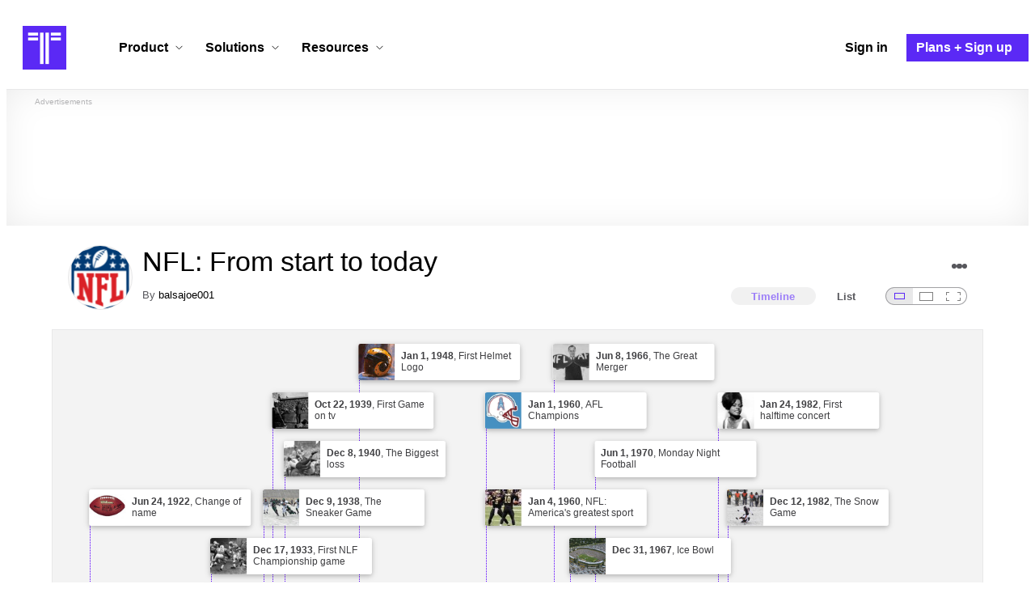

--- FILE ---
content_type: text/html; charset=utf-8
request_url: https://www.timetoast.com/timelines/nfl-from-start-to-today
body_size: 54897
content:

<!DOCTYPE html>
<html lang="en">
<head>
    <link rel="preconnect" href="//googleads.g.doubleclick.net">
  <link rel="dns-prefetch" href="//googleads.g.doubleclick.net">
  <link rel="preconnect" href="//www.gstatic.com" crossorigin>
  <link rel="preconnect" href="//www.google-analytics.com" crossorigin>
  <link rel="preconnect" href="//www.googletagservices.com" crossorigin>
  <link rel="preconnect" href="//www.googletagmanager.com" crossorigin>
  <link rel="dns-prefetch" href="//www.gstatic.com" crossorigin>
  <link rel="dns-prefetch" href="//www.google-analytics.com" crossorigin>
  <link rel="dns-prefetch" href="//www.googletagservices.com" crossorigin>
  <link rel="dns-prefetch" href="//www.googletagmanager.com" crossorigin>
<link rel="preconnect" href="//s3.amazonaws.com">
<link rel="preconnect" href="//cdn.timetoast.com">
<link rel="dns-prefetch" href="//s3.amazonaws.com">
<link rel="dns-prefetch" href="//cdn.timetoast.com">


      <meta charset="utf-8">
<title>Timeline: NFL: From start to today | Timetoast Timeline Maker</title>
<link rel="shortcut icon" type="image/x-icon" href="/favicon.ico">
<link rel="icon" type="image/png" href="/favicon-16x16.png" sizes="16x16">
<link rel="icon" type="image/png" href="/favicon-32x32.png" sizes="32x32">
<link rel="icon" type="image/png" href="/favicon-96x96.png" sizes="96x96">
<link rel="apple-touch-icon" type="image/png" href="/apple-touch-icon-57x57.png" sizes="57x57">
<link rel="apple-touch-icon" type="image/png" href="/apple-touch-icon-60x60.png" sizes="60x60">
<link rel="apple-touch-icon" type="image/png" href="/apple-touch-icon-72x72.png" sizes="72x72">
<link rel="apple-touch-icon" type="image/png" href="/apple-touch-icon-114x114.png" sizes="114x114">
<link rel="apple-touch-icon" type="image/png" href="/apple-touch-icon-120x120.png" sizes="120x120">
<link rel="apple-touch-icon" type="image/png" href="/apple-touch-icon-144x144.png" sizes="144x144">
<link rel="apple-touch-icon" type="image/png" href="/apple-touch-icon-152x152.png" sizes="152x152">
<link rel="apple-touch-icon" type="image/png" href="/apple-touch-icon-180x180.png" sizes="180x180">
<link rel="msapplication-square70x70logo" type="image/x-icon" href="/smalltile.png">
<link rel="msapplication-square150x150logo" type="image/x-icon" href="/mediumtile.png">
<link rel="msapplication-wide310x150logo" type="image/x-icon" href="/widetile.png">
<link rel="msapplication-square310x310logo" type="image/x-icon" href="/largetile.png">
<link rel="canonical" href="https://www.timetoast.com/timelines/nfl-from-start-to-today">
<link rel="image_src" href="https://s3.amazonaws.com/s3.timetoast.com/public/uploads/photo/2077683/image/27ce795f99a5e13669bcfa775c9709da?X-Amz-Algorithm=AWS4-HMAC-SHA256&amp;X-Amz-Credential=AKIAJB6ZCNNAN7BE7WDQ%2F20260120%2Fus-east-1%2Fs3%2Faws4_request&amp;X-Amz-Date=20260120T110727Z&amp;X-Amz-Expires=604800&amp;X-Amz-SignedHeaders=host&amp;X-Amz-Signature=848bfea7991cffd2a37978af86825ca599d762466f9c471e61653aa0a2b85c54">
<meta name="twitter:card" content="summary">
<meta name="twitter:site" content="@timetoast">
<meta name="twitter:title" content="Timeline: NFL: From start to today">
<meta name="twitter:site_name" content="Timetoast Timeline Maker">
<meta name="twitter:image" content="https://s3.amazonaws.com/s3.timetoast.com/public/uploads/photo/2077683/image/27ce795f99a5e13669bcfa775c9709da?X-Amz-Algorithm=AWS4-HMAC-SHA256&amp;X-Amz-Credential=AKIAJB6ZCNNAN7BE7WDQ%2F20260120%2Fus-east-1%2Fs3%2Faws4_request&amp;X-Amz-Date=20260120T110727Z&amp;X-Amz-Expires=604800&amp;X-Amz-SignedHeaders=host&amp;X-Amz-Signature=848bfea7991cffd2a37978af86825ca599d762466f9c471e61653aa0a2b85c54">
<meta name="twitter:image:alt" content="Timetoast Timeline Maker">
<meta name="twitter:image:width" content="365">
<meta name="twitter:image:height" content="480">
<meta name="twitter:image:src" content="https://s3.amazonaws.com/s3.timetoast.com/public/uploads/photo/2077683/image/27ce795f99a5e13669bcfa775c9709da?X-Amz-Algorithm=AWS4-HMAC-SHA256&amp;X-Amz-Credential=AKIAJB6ZCNNAN7BE7WDQ%2F20260120%2Fus-east-1%2Fs3%2Faws4_request&amp;X-Amz-Date=20260120T110727Z&amp;X-Amz-Expires=604800&amp;X-Amz-SignedHeaders=host&amp;X-Amz-Signature=848bfea7991cffd2a37978af86825ca599d762466f9c471e61653aa0a2b85c54">
<meta property="og:title" content="Timeline: NFL: From start to today">
<meta property="og:type" content="website">
<meta property="og:site_name" content="Timetoast Timeline Maker">
<meta property="og:image" content="https://s3.amazonaws.com/s3.timetoast.com/public/uploads/photo/2077683/image/27ce795f99a5e13669bcfa775c9709da?X-Amz-Algorithm=AWS4-HMAC-SHA256&amp;X-Amz-Credential=AKIAJB6ZCNNAN7BE7WDQ%2F20260120%2Fus-east-1%2Fs3%2Faws4_request&amp;X-Amz-Date=20260120T110727Z&amp;X-Amz-Expires=604800&amp;X-Amz-SignedHeaders=host&amp;X-Amz-Signature=848bfea7991cffd2a37978af86825ca599d762466f9c471e61653aa0a2b85c54">
<meta property="og:image:alt" content="Timetoast Timeline Maker">
<meta property="og:image:width" content="365">
<meta property="og:image:height" content="480">
<meta property="og:image:src" content="https://s3.amazonaws.com/s3.timetoast.com/public/uploads/photo/2077683/image/27ce795f99a5e13669bcfa775c9709da?X-Amz-Algorithm=AWS4-HMAC-SHA256&amp;X-Amz-Credential=AKIAJB6ZCNNAN7BE7WDQ%2F20260120%2Fus-east-1%2Fs3%2Faws4_request&amp;X-Amz-Date=20260120T110727Z&amp;X-Amz-Expires=604800&amp;X-Amz-SignedHeaders=host&amp;X-Amz-Signature=848bfea7991cffd2a37978af86825ca599d762466f9c471e61653aa0a2b85c54">
<meta property="og:url" content="https://www.timetoast.com/timelines/nfl-from-start-to-today">
<meta property="og:author" content="https://www.timetoast.com/users/212077">
<meta property="fb:page_id" content="163456097039250">
  


<meta name="csrf-param" content="authenticity_token" />
<meta name="csrf-token" content="BoGmqfulGhFH427qmID6YGA0xyvDTYKHZJirdVWkEvKWceHj7JpF4bmQIk23CZuQjImEW1KvAi65bDpirFbSOA" />
<meta name="csp-nonce" />
<meta name="application-name" content="Timetoast" data-page-generated-at-milliseconds-since-epoch="1769015812359" data-page-generated-at-human="2026-01-21 17:16:52 +0000"/>
<meta name="viewport" content="width=device-width,initial-scale=1">
  <style>
  :root {
    --default-primary-color: 255, 255, 255;
    --default-secondary-color: 91, 41, 245;
    --default-tertiary-color: 209, 221, 228;

    --theme-primary-color: var(--default-primary-color);
    --theme-secondary-color: var(--default-secondary-color);
    --theme-tertiary-color: var(--default-tertiary-color);
    --theme-gradient-opacity: 0.15;
    --theme-opacity: 0.6;
  }
</style>

  
  
  <link rel="stylesheet" href="//cdn.timetoast.com/vite/entrypoints/application.DC8-fGnQ.css" media="all" />
  <script>
  if(typeof window.Timetoast === 'undefined'){
    window.Timetoast = {}
  };
  window.Timetoast.settings = {
    assetHost: "//cdn.timetoast.com",
    uploadsEnabled: true
  };
  window.Timetoast.ready = function(init){
    var exec = function(){
      window.Timetoast.isReady ? init() : console.error("Timetoast was not ready... perhaps Timetoast JavaScript has not loaded properly?")
    }
    document.readyState === 'loading' ? document.addEventListener('DOMContentLoaded', exec) : exec()
  };
</script>
  
  <script>
    // Enable TCF support for gtag
    window ['gtag_enable_tcf_support'] = true;  
  </script>
  <!-- Global site tag (gtag.js) - Google Analytics -->
  <script async src="https://www.googletagmanager.com/gtag/js?id=G-VXMVMZP9NL" id="gtag-script"></script>
<script>
  window.dataLayer = window.dataLayer || [];
  function gtag(){dataLayer.push(arguments);}
  
  gtag('js', new Date());
  gtag('config', "G-VXMVMZP9NL");
</script>
  
        <script>
    var options = {
      google_ad_client: "ca-pub-3637961829875093",
      enable_page_level_ads: true,
    };
    (adsbygoogle = window.adsbygoogle || []).push(options);
  </script>


  <script type="application/ld+json">{"@context":"https://schema.org","@graph":[{"@type":"WebSite","@id":"https://www.timetoast.com/#website","url":"https://www.timetoast.com/","name":"Timetoast","publisher":{"@id":"https://www.timetoast.com/#organization"},"inLanguage":"en"},{"@type":"Organization","@id":"https://www.timetoast.com/#organization","name":"Timetoast","url":"https://www.timetoast.com/","logo":{"@type":"ImageObject","@id":"https://www.timetoast.com/#logo","url":"https://www.timetoast.com/favicon-96x96.png","width":96,"height":96,"caption":"Timetoast logo"},"foundingDate":"2007-06-01","founder":{"@type":"Person","name":"Daniel Todd"},"foundingLocation":{"@type":"Place","address":{"@type":"PostalAddress","addressLocality":"London","addressCountry":"GB"}},"sameAs":["https://twitter.com/timetoast","https://www.facebook.com/timetoast","https://www.linkedin.com/company/timetoast/"]},{"@type":"WebApplication","@id":"https://www.timetoast.com/#webapp","name":"Timetoast","url":"https://www.timetoast.com/","applicationCategory":"ProductivityApplication","operatingSystem":"Web","inLanguage":"en","isAccessibleForFree":true,"description":"Timetoast is an interactive timeline maker for teams and individuals. Create, share, and present project roadmaps, historical overviews, or educational timelines with a clear and visual interface.","featureList":["Multiple timeline and grid views","Custom fields and color-coding","Filtering and sorting across all views","Embeddable and shareable timelines"],"publisher":{"@id":"https://www.timetoast.com/#organization"},"browserRequirements":"Requires a modern web browser with JavaScript enabled"}]}</script>
  <style>:root {
  --view-theme-primary: #f3f3f3;
  --view-theme-primary-soft: #e1e1e1;
  --view-theme-primary-strong: #cdcdcd;
  --view-theme-primary-contrast: #3f3f42;
  --view-theme-secondary: #ffffff;
  --view-theme-secondary-soft: #ededed;
  --view-theme-secondary-strong: #d9d9d9;
  --view-theme-secondary-contrast: #3f3f42;
  --view-theme-tertiary: #808080;
  --view-theme-tertiary-soft: #6e6e6e;
  --view-theme-tertiary-strong: #5a5a5a;
  --view-theme-tertiary-contrast: #3f3f42;
  --view-theme-highlight: #5b29f5;
  --view-theme-highlight-soft: #754bf7;
  --view-theme-highlight-strong: #9372f8;
  --view-theme-highlight-contrast: #ffffff;
}</style>
</head>
<body id="timelines" class="show default-ui skyscrapable initial-load">

  
  <header id="js-site-header" class="stowaway-header site-header" role="banner">
    
    <div id="announcements-container"></div>
    <div class="site-header">
  <div class="header__container">
    
    <a class="site-header__logo m" aria-label="Timetoast Timeline Maker" href="https://www.timetoast.com/">
      <svg role="img" aria-hidden="true" focusable="false"><use xlink:href="#icons-timetoast-logo-square"></use></svg>
      <span class="visually-hidden">Timetoast</span>
</a>
    <input type="checkbox" id="nav-toggle">
    <label for="nav-toggle" class="hamburger-icon nav__toggle-label m" aria-label="Toggle navigation menu" aria-controls="site-navigation-menu" role="button" tabindex="0">
      <span class="menu-bar"></span>
      <span class="menu-bar"></span>
      <span class="menu-bar"></span>
    </label>

    <nav class="site-header-nav" id="site-navigation-menu" role="navigation" aria-label="Main navigation">
      
      <div class="nav__menu-wrapper">

        <div class="site-header-nav__mobile-header">
          <label for="nav-toggle" class="site-header-nav__mobile-close nav__toggle-label" aria-label="Toggle navigation menu" aria-controls="site-navigation-menu" aria-expanded="false">
          <svg aria-hidden="true"><use xlink:href="#streamline-delete-1"></use></svg>
          </label>
        </div>

        <ul class="nav__menu" role="menubar">
          <!-- Services Submenu -->
          <li class="site-header-nav-item site-header-nav-item--has-submenu js-submenu-item" role="none">
            <input type="checkbox" id="submenu-toggle-services" class="nav__submenu-toggle js-submenu-toggle" tabindex="-1">
            <div class="site-header-nav-item__content">
              <label for="submenu-toggle-services" id="submenu-services-label" class="nav__submenu-label" tabindex="0" role="button" aria-haspopup="menu" aria-expanded="false" aria-controls="submenu-services-menu">
                <span>
                  Product <svg class="nav__submenu-icon" aria-hidden="true"><use xlink:href="#icons-chevron-down"></use></svg>
                </span>
              </label>
            </div>
            <!-- Submenu content -->
            <nav class="nav__submenu js-submenu" id="submenu-services-menu" role="menu" aria-labelledby="submenu-services-label" aria-hidden="true">
              <div class="nav__submenu-content">
                <div class="nav__submenu-grid">
                  <div class="nav__submenu-section">
                    <h3 class="nav__submenu-title fancy">Product</h3>
                    <ul class="submenu-list submenu-list--grid">

                      <li>
                        <a class="submenu-item" title="Privacy &amp; Sharing – Control access to timelines" href="/features/privacy_and_sharing">
                          <h4>Privacy & Sharing</h4>
                          <p class="submenu-item-description">Control who can see and share timelines.</p>
</a>                      </li>

                      <li>
                        <a class="submenu-item" title="Dynamic Views – Switch timeline layouts" href="/features/views">
                          <h4>Dynamic Views</h4>
                          <p class="submenu-item-description">Switch between multiple timeline layouts.</p>
</a>                      </li>

                      <li>
                        <a class="submenu-item" title="Collaboration – Build and edit together" href="/features/collaboration">
                          <h4>Collaboration</h4>
                          <p class="submenu-item-description">Work with others to build and edit timelines together.</p>
</a>                      </li>

                      <li>
                        <a class="submenu-item" title="Date Handling – Support for various date formats" href="/features/date_handling">
                          <h4>Date Handling</h4>
                          <p class="submenu-item-description">BCE support, year-only dates and more.</p>
</a>                      </li>

                      <li>
                        <a class="submenu-item" title="Timeline Templates – Quick-start timeline projects" href="/templates">
                          <h4>Timeline Templates</h4>
                          <p class="submenu-item-description">Quick-start timeline projects with pre-built templates.</p>
</a>                      </li>

                    </ul>
                  </div>
                </div>
              </div>
            </nav>
          </li>

          <!-- Solutions Submenu -->
          <li class="site-header-nav-item site-header-nav-item--has-submenu js-submenu-item" role="none">
            <input type="checkbox" id="submenu-toggle-products" class="nav__submenu-toggle js-submenu-toggle" tabindex="-1">
            <div class="site-header-nav-item__content">
              <label for="submenu-toggle-products" id="submenu-products-label" class="nav__submenu-label" tabindex="0" role="button" aria-haspopup="menu" aria-expanded="false" aria-controls="submenu-products-menu">
                <span>
                  Solutions <svg class="nav__submenu-icon" aria-hidden="true"><use xlink:href="#icons-chevron-down"></use></svg>
                </span>
              </label>
            </div>
            <!-- Submenu content -->
            <nav class="nav__submenu js-submenu" id="submenu-products-menu" role="menu" aria-labelledby="submenu-products-label" aria-hidden="true">
              <div class="nav__submenu-content">
                <div class="nav__submenu-grid">
                  <div class="nav__submenu-section">
                    <h3 class="nav__submenu-title fancy">Solutions</h3>
                    <ul class="submenu-list submenu-list--grid">
                      <li role="none">
                        <a class="submenu-item" title="Roadmapping – Plan projects with the help of timelines" aria-role="menuitem" href="/roadmapping">
                          <h4>Roadmapping</h4>
                          <p class="submenu-item-description">Plan projects, product launches, and more with roadmaps.</p>
</a>                      </li>
                      <li role="none">
                        <a class="submenu-item" title="Project Management – Track milestones using timelines" aria-role="menuitem" href="/project-management">
                          <h4>Project Management</h4>
                          <p class="submenu-item-description">Track project milestones and deadlines with timelines.</p>
</a>                      </li>
                      <li role="none">
                        <a class="submenu-item" title="Education – Interactive timelines for learning" aria-role="menuitem" href="/education">
                          <h4>Education</h4>
                          <p class="submenu-item-description">Teach history, science, and more with interactive timelines.</p>
</a>                      </li>
                      <li role="none">
                        <a class="submenu-item" title="Biographies – Document lives with timelines" aria-role="menuitem" href="/biographies">
                          <h4>Biographies</h4>
                          <p class="submenu-item-description">Document the lives of famous people and family members.</p>
</a>                      </li>

                      <li role="none">
                        <a class="submenu-item" title="Legal Cases – Document legal timelines" aria-role="menuitem" href="/legal-cases">
                          <h4>Legal Cases</h4>
                          <p class="submenu-item-description">Document the timeline of legal cases and court proceedings.</p>
</a>                      </li>
                    </ul>

                  </div>
                </div>
              </div>
            </nav>
          </li>

          <!-- Resources Submenu -->
          <li class="site-header-nav-item site-header-nav-item--has-submenu site-header-nav-item--divider js-submenu-item" role="none">
            <input type="checkbox" id="submenu-toggle-resources" class="nav__submenu-toggle js-submenu-toggle" tabindex="-1">
            <div class="site-header-nav-item__content">
              <label for="submenu-toggle-resources" id="submenu-resources-label" class="nav__submenu-label" tabindex="0" role="button" aria-haspopup="menu" aria-expanded="false" aria-controls="submenu-resources-menu">
                <span>
                  Resources <svg class="nav__submenu-icon" aria-hidden="true"><use xlink:href="#icons-chevron-down"></use></svg>
                </span>
              </label>
            </div>
            <!-- Submenu content -->
            <nav class="nav__submenu js-submenu" id="submenu-resources-menu" role="menu" aria-labelledby="submenu-resources-label" aria-hidden="true">
              <div class="nav__submenu-content">
                <div class="nav__submenu-grid nav__submenu-grid--two-columns">

                  <div class="nav__submenu-section p">
                    <h3 class="nav__submenu-title fancy">Resources</h3>
                    <ul class="submenu-list submenu-list--grid">
                      <li role="none">
                        <a title="Help Center – Find answers about our Timeline Maker" class="submenu-item" aria-role="menuitem" href="https://help.timetoast.com/en">
                          <h4>Help Center</h4>
                          Find answers and support for your questions.
</a>                      </li>
                      <li role="none">
                        <a title="Blog – Latest news" class="submenu-item" aria-role="menuitem" href="https://blog.timetoast.com">
                          <h4>The Timetoast Blog</h4>
                          Read the latest news and updates.
</a>                      </li>
                      <li role="none">
                        <a title="About – Learn more about us" class="submenu-item" aria-role="menuitem" href="/about">
                          <h4>About</h4>
                          Learn more about who we are and what we do.
</a>                      </li>
                      <li role="none">
                        <a title="Contact Us – Get in touch" class="submenu-item" aria-role="menuitem" href="/contact">
                          <h4>Contact Us</h4>
                          Get in touch. Report bugs, suggest features, or ask questions.
</a>                      </li>
                    </ul>

                  </div>

                  <div class="nav__submenu-section p">
                    <h3 class="nav__submenu-title fancy">Published Timelines</h3>
                    <a title="Search Published Timelines – Explore content" class="submenu-item js-search" href="/search/timelines">
                      <h4>Search Published Timelines</h4>
                      Search through published timelines on Timetoast.
</a>                    <ul class="submenu-list submenu-list--grid">
                      <li role="none">
                        <a title="Timeline Categories – Browse by category" class="submenu-item" aria-role="menuitem" href="/categories">
                          <h4>Timeline Categories</h4>
                          Browse timelines by category.
</a>                      </li>
                      <li role="none">
                        <a title="Popular Timelines – Widely viewed" class="submenu-item" aria-role="menuitem" href="/popular">
                          <h4>Popular timelines</h4>
                          Widely viewed and shared content.
</a>                      </li>
                    </ul>

                  </div>

                </div>
              </div>
            </nav>
          </li>

          <li class='site-header-nav-item' role='none'>
  <a class="site-header-nav-item__content" title="Sign in to your Timetoast account" aria-label="Sign in" aria-role="menuitem" href="/users/sign_in">
    <span>Sign in</span>
</a></li>
<li class='site-header-nav-item site-header-nav-item--special' role='none'>
  <a class="site-header-nav-item__content" title="View our pricing plans and sign up for an account" aria-label="Plans and Sign up" aria-role="menuitem" href="/plans">
    <span>Plans + Sign up</span>
</a></li>
        </ul>

      </div>

    </nav>
  </div>
</div>
  </header>
  
  <main class="main-content" role="main">
    <div id="js-site-search-target"></div>
        <div class="reclame reclame--1 p-x">
        <div class="ad-wrapper">
    <div class="ad-label"></div>
    <!-- timelines_top_responsive -->
    <ins class="adsbygoogle ad"
      data-ad-client="ca-pub-3637961829875093"
      data-ad-slot="9797814977"
      data-ad-channel="7526223846"></ins>
    <script>
  (adsbygoogle=window.adsbygoogle||[]).push({});
</script>


  </div>

    </div>


          <div class="skyscrapers-container">
    <div class="reclame reclame--4">
        <div class="ad-wrapper">
    <div class="ad-label"></div>
    <!-- timelines-show-aft-skyscraper-responsive -->
    <ins class="adsbygoogle ad"
      data-ad-client="ca-pub-3637961829875093"
      data-ad-slot="1552629376"
      data-ad-channel="7526223846"></ins>
    <script>
  (adsbygoogle=window.adsbygoogle||[]).push({});
</script>


  </div>

    </div>
    <div class="reclame reclame--5">
        <div class="ad-wrapper">
    <div class="ad-label"></div>
    <!-- timelines-show-aft-skyscraper-responsive -->
    <ins class="adsbygoogle ad"
      data-ad-client="ca-pub-3637961829875093"
      data-ad-slot="1552629376"
      data-ad-channel="7526223846"></ins>
    <script>
  (adsbygoogle=window.adsbygoogle||[]).push({});
</script>


  </div>

    </div>
  </div>



    <div class="container has-bg">
      
<script>
  document.querySelectorAll('.js-flash-notification').forEach(function(node) {
    var dismissButton = node.querySelector('.js-dismiss');
    // If a button exists, attach the event
    if(dismissButton) {
      dismissButton.addEventListener('click', function(event) {
        event.target.closest('.js-flash-notification').classList.add('flash-notification--closed');
      });
    }
  });
</script>
    </div>

    <div class="flexy">
      <div class="flexy-main">
        <div class="container has-bg">
          
          
        </div>
        
<article id="timeline_245070" data-language="english">
  <div class="container has-bg timeline-header-container">

      <header class="p-x timeline-header">


      <div class="p-y container has-bg timeline-header__content">
      <div class="circular-image timeline-header__image">
        <img alt="150px national football league 2008 svg" width="80" height="80" src="https://s3.amazonaws.com/s3.timetoast.com/public/uploads/photos/2077683/150px-National_Football_League_2008_svg_medium_square.png?X-Amz-Algorithm=AWS4-HMAC-SHA256&amp;X-Amz-Credential=AKIAJB6ZCNNAN7BE7WDQ%2F20260120%2Fus-east-1%2Fs3%2Faws4_request&amp;X-Amz-Date=20260120T110726Z&amp;X-Amz-Expires=604800&amp;X-Amz-SignedHeaders=host&amp;X-Amz-Signature=51d83fc47308c4c08c001b2b98f06d02360b7110b1d2adfe0daab1703f04b750" />
      </div>
  <h1 class="timeline-header__heading">NFL: From start to today</h1>
  <div class="timeline-header__sub-heading">
    By <a title="balsajoe001&#39;s profile" href="/users/212077">balsajoe001</a>
  </div>
  <div class="timeline-header__actions">
    <div class="timeline-header__actions-right-align">
      <div id="timeline-head-actions-react-target"></div>
    </div>
  </div>

  <div class="timeline-header__controls">
    <div id="timeline-rating-target" class="timeline-header__control timeline-header__rating-controls"></div>
    <div id="view-type-react-target" class="timeline-header__control timeline-header__view-type-controls view-type-controls"></div>
    <div id="view-size-react-target" class="timeline-header__control timeline-header__view-size-controls view-size-controls"></div>
  </div>
</div>
    </header>
  </div>

  <div id="timeline-react-target" class="block timeline-view-container">
    <div class="view view--size-small view--type-list view--with-top-bottom-border">
      <div class="timeline timeline--vertical">

    <ul class="timeline-items">
        
<li class="timeline-item timeline-item--viewer">
  <div class="timeline-item__connector-line"></div>
  <div class="timeline-item__dot">
    <div class="dot__graphic"></div>
  </div>
  <div class="timeline-item__content-wrapper">
    <div class="timeline-item-detail timeline-item__content">
        <div class="timeline-item__image">
          <img style="width: 100%; height: auto; display: block;" alt="The Start of the NFL" width="640" height="313" src="https://s3.amazonaws.com/s3.timetoast.com/public/uploads/photo/2080691/image/19ae0a76b216eb79b18d06089be0014a?X-Amz-Algorithm=AWS4-HMAC-SHA256&amp;X-Amz-Credential=AKIAJB6ZCNNAN7BE7WDQ%2F20260120%2Fus-east-1%2Fs3%2Faws4_request&amp;X-Amz-Date=20260120T110726Z&amp;X-Amz-Expires=604800&amp;X-Amz-SignedHeaders=host&amp;X-Amz-Signature=a8034908d7af6590d95927e4d7c78650f6d1ea5dedd181a907414e90ada59817" />
        </div>
      <div class="timeline-item-detail__content p-t p-b">
        <div class="timeline-item-detail__meta p-x">
          <div class="timeline-item-detail__time">
            <time datetime="1920-01-01T00:00:00+00:00" class="date">Jan 1, 1920</time>
          </div>
          <h2 class="timeline-item-detail__title">
            The Start of the NFL
          </h2>
        </div>
          <div class="timeline-item-detail__description block p-x">
            <a href="http://http://en.wikipedia.org/wiki/NFL" rel="ugc nofollow">The NFL was created in 1920 and was formed by eleven teams and was callled the American Professional Football Association</a>
          </div>
      </div>
    </div>
  </div>
</li>

  
<li class="timeline-item timeline-item--viewer">
  <div class="timeline-item__connector-line"></div>
  <div class="timeline-item__dot">
    <div class="dot__graphic"></div>
  </div>
  <div class="timeline-item__content-wrapper">
    <div class="timeline-item-detail timeline-item__content">
        <div class="timeline-item__image">
          <img style="width: 100%; height: auto; display: block;" alt="NFL's first black coach" width="640" height="478" src="https://s3.amazonaws.com/s3.timetoast.com/public/uploads/photo/2080806/image/235a3ff9c5e6060162f2b64164c7db15?X-Amz-Algorithm=AWS4-HMAC-SHA256&amp;X-Amz-Credential=AKIAJB6ZCNNAN7BE7WDQ%2F20260120%2Fus-east-1%2Fs3%2Faws4_request&amp;X-Amz-Date=20260120T110726Z&amp;X-Amz-Expires=604800&amp;X-Amz-SignedHeaders=host&amp;X-Amz-Signature=bb76a3ab78a67552d7dc56029cadd79553a8f1b16a1ed850477a1886ea5afd8b" />
        </div>
      <div class="timeline-item-detail__content p-t p-b">
        <div class="timeline-item-detail__meta p-x">
          <div class="timeline-item-detail__time">
            <time datetime="1921-05-11T00:00:00+00:00" class="date">May 11, 1921</time>
          </div>
          <h2 class="timeline-item-detail__title">
            NFL's first black coach
          </h2>
        </div>
          <div class="timeline-item-detail__description block p-x">
            <a href="http://en.wikipedia.org/wiki/Fritz_Pollard" rel="ugc nofollow">Fritz Pollard was the first African American coach in the NFL. He coached Akron Pros</a>
          </div>
      </div>
    </div>
  </div>
</li>

  
<li class="timeline-item timeline-item--viewer">
  <div class="timeline-item__connector-line"></div>
  <div class="timeline-item__dot">
    <div class="dot__graphic"></div>
  </div>
  <div class="timeline-item__content-wrapper">
    <div class="timeline-item-detail timeline-item__content">
        <div class="timeline-item__image">
          <img style="width: 100%; height: auto; display: block;" alt="Change of name" width="480" height="480" loading="lazy" src="https://s3.amazonaws.com/s3.timetoast.com/public/uploads/photo/2096575/image/679642a70a3b06098f294f7d5913b583?X-Amz-Algorithm=AWS4-HMAC-SHA256&amp;X-Amz-Credential=AKIAJB6ZCNNAN7BE7WDQ%2F20260120%2Fus-east-1%2Fs3%2Faws4_request&amp;X-Amz-Date=20260120T110726Z&amp;X-Amz-Expires=604800&amp;X-Amz-SignedHeaders=host&amp;X-Amz-Signature=d5756bdbdd460985c6c6c57cbf1025b5d9729bf586b112608252f321711a37da" />
        </div>
      <div class="timeline-item-detail__content p-t p-b">
        <div class="timeline-item-detail__meta p-x">
          <div class="timeline-item-detail__time">
            <time datetime="1922-06-24T00:00:00+00:00" class="date">Jun 24, 1922</time>
          </div>
          <h2 class="timeline-item-detail__title">
            Change of name
          </h2>
        </div>
          <div class="timeline-item-detail__description block p-x">
            <a href="http://http://www.shmoop.com/nfl-history/timeline.html" rel="ugc nofollow">The American Professional Football Association officially renames itself the National Football League</a>
          </div>
      </div>
    </div>
  </div>
</li>

  
<li class="timeline-item timeline-item--viewer">
  <div class="timeline-item__connector-line"></div>
  <div class="timeline-item__dot">
    <div class="dot__graphic"></div>
  </div>
  <div class="timeline-item__content-wrapper">
    <div class="timeline-item-detail timeline-item__content">
        <div class="timeline-item__image">
          <img style="width: 100%; height: auto; display: block;" alt="First NFL night game" width="639" height="480" loading="lazy" src="https://s3.amazonaws.com/s3.timetoast.com/public/uploads/photo/2084153/image/a5edc74910ad1725781347a958674aaa?X-Amz-Algorithm=AWS4-HMAC-SHA256&amp;X-Amz-Credential=AKIAJB6ZCNNAN7BE7WDQ%2F20260120%2Fus-east-1%2Fs3%2Faws4_request&amp;X-Amz-Date=20260120T110726Z&amp;X-Amz-Expires=604800&amp;X-Amz-SignedHeaders=host&amp;X-Amz-Signature=4b75efe8178f22652ee2ebc99df6754b2bb4f7ace7b59a2e38423d9925057816" />
        </div>
      <div class="timeline-item-detail__content p-t p-b">
        <div class="timeline-item-detail__meta p-x">
          <div class="timeline-item-detail__time">
            <time datetime="1929-11-06T00:00:00+00:00" class="date">Nov 6, 1929</time>
          </div>
          <h2 class="timeline-item-detail__title">
            First NFL night game
          </h2>
        </div>
          <div class="timeline-item-detail__description block p-x">
            <a href="http://http://www.profootballhof.com/history/story.aspx?story_id=1969" rel="ugc nofollow">The chicago Cardinals defeated the Providence Steam Rollers 16-0, however it was a success because roughly 6000 fans attended</a>
          </div>
      </div>
    </div>
  </div>
</li>

  
<li class="timeline-item timeline-item--viewer">
  <div class="timeline-item__connector-line"></div>
  <div class="timeline-item__dot">
    <div class="dot__graphic"></div>
  </div>
  <div class="timeline-item__content-wrapper">
    <div class="timeline-item-detail timeline-item__content">
        <div class="timeline-item__image">
          <img style="width: 100%; height: auto; display: block;" alt="First NLF Rules" width="640" height="408" loading="lazy" src="https://s3.amazonaws.com/s3.timetoast.com/public/uploads/photo/2084176/image/84d57235ca7af00063a2ddbb2f764367?X-Amz-Algorithm=AWS4-HMAC-SHA256&amp;X-Amz-Credential=AKIAJB6ZCNNAN7BE7WDQ%2F20260120%2Fus-east-1%2Fs3%2Faws4_request&amp;X-Amz-Date=20260120T110726Z&amp;X-Amz-Expires=604800&amp;X-Amz-SignedHeaders=host&amp;X-Amz-Signature=c53110c49371828d300c3f5113e2f2656dd77dcc00a7770bbea2de5bf22ad54b" />
        </div>
      <div class="timeline-item-detail__content p-t p-b">
        <div class="timeline-item-detail__meta p-x">
          <div class="timeline-item-detail__time">
            <time datetime="1933-02-25T00:00:00+00:00" class="date">Feb 25, 1933</time>
          </div>
          <h2 class="timeline-item-detail__title">
            First NLF Rules
          </h2>
        </div>
          <div class="timeline-item-detail__description block p-x">
            <a href="http://http://football.about.com/od/nflhistory/a/bl_nflfirsts.htm" rel="ugc nofollow">The NFL adopted new rules and discontinued the use of collegiate rules.</a>
          </div>
      </div>
    </div>
  </div>
</li>

  
<li class="timeline-item timeline-item--viewer">
  <div class="timeline-item__connector-line"></div>
  <div class="timeline-item__dot">
    <div class="dot__graphic"></div>
  </div>
  <div class="timeline-item__content-wrapper">
    <div class="timeline-item-detail timeline-item__content">
        <div class="timeline-item__image">
          <img style="width: 100%; height: auto; display: block;" alt="First NLF Championship game" width="603" height="480" loading="lazy" src="https://s3.amazonaws.com/s3.timetoast.com/public/uploads/photo/2084200/image/f4bece5cac198d8dc560b7878a3879d2?X-Amz-Algorithm=AWS4-HMAC-SHA256&amp;X-Amz-Credential=AKIAJB6ZCNNAN7BE7WDQ%2F20260120%2Fus-east-1%2Fs3%2Faws4_request&amp;X-Amz-Date=20260120T110726Z&amp;X-Amz-Expires=604800&amp;X-Amz-SignedHeaders=host&amp;X-Amz-Signature=13ff591e19c2d95f47b67e7168da86e0fc64986fedd8a6562f5be3fbc80c3628" />
        </div>
      <div class="timeline-item-detail__content p-t p-b">
        <div class="timeline-item-detail__meta p-x">
          <div class="timeline-item-detail__time">
            <time datetime="1933-12-17T00:00:00+00:00" class="date">Dec 17, 1933</time>
          </div>
          <h2 class="timeline-item-detail__title">
            First NLF Championship game
          </h2>
        </div>
          <div class="timeline-item-detail__description block p-x">
            &lt;a href='<a href="http://http://www.profootballhof.com/history/story.aspx?story_id=2087" rel="ugc nofollow">http://http://www.profootballhof.com/history/story.aspx?story_id=2087</a>' &gt;First championship game held between the two division winners. Chicago Bears defeatred the New York Giants 23-21.
          </div>
      </div>
    </div>
  </div>
</li>

  
<li class="timeline-item timeline-item--viewer">
  <div class="timeline-item__connector-line"></div>
  <div class="timeline-item__dot">
    <div class="dot__graphic"></div>
  </div>
  <div class="timeline-item__content-wrapper">
    <div class="timeline-item-detail timeline-item__content">
        <div class="timeline-item__image">
          <img style="width: 100%; height: auto; display: block;" alt="First NFL Draft pick" width="383" height="480" loading="lazy" src="https://s3.amazonaws.com/s3.timetoast.com/public/uploads/photo/2084217/image/8991b5b699f3efb32666529afab22077?X-Amz-Algorithm=AWS4-HMAC-SHA256&amp;X-Amz-Credential=AKIAJB6ZCNNAN7BE7WDQ%2F20260120%2Fus-east-1%2Fs3%2Faws4_request&amp;X-Amz-Date=20260120T110726Z&amp;X-Amz-Expires=604800&amp;X-Amz-SignedHeaders=host&amp;X-Amz-Signature=6b9f4657557ea37f65f326c0373ddf789740e13500cffbc42c7ced3d42368b03" />
        </div>
      <div class="timeline-item-detail__content p-t p-b">
        <div class="timeline-item-detail__meta p-x">
          <div class="timeline-item-detail__time">
            <time datetime="1936-02-08T00:00:00+00:00" class="date">Feb 8, 1936</time>
          </div>
          <h2 class="timeline-item-detail__title">
            First NFL Draft pick
          </h2>
        </div>
          <div class="timeline-item-detail__description block p-x">
            <a href="http://http://www.profootballhof.com/history/general/draft/1936.aspx" rel="ugc nofollow">A halfback by the name of Jay Berwanger holds the distinction of being the very first NFL draft pick and the first Heismann Trophy winner. </a>
          </div>
      </div>
    </div>
  </div>
</li>

  
<li class="timeline-item timeline-item--viewer">
  <div class="timeline-item__connector-line"></div>
  <div class="timeline-item__dot">
    <div class="dot__graphic"></div>
  </div>
  <div class="timeline-item__content-wrapper">
    <div class="timeline-item-detail timeline-item__content">
        <div class="timeline-item__image">
          <img style="width: 100%; height: auto; display: block;" alt="The Sneaker Game" width="640" height="424" loading="lazy" src="https://s3.amazonaws.com/s3.timetoast.com/public/uploads/photo/2084673/image/1358be3140470f4269c46ff146a609da?X-Amz-Algorithm=AWS4-HMAC-SHA256&amp;X-Amz-Credential=AKIAJB6ZCNNAN7BE7WDQ%2F20260120%2Fus-east-1%2Fs3%2Faws4_request&amp;X-Amz-Date=20260120T110726Z&amp;X-Amz-Expires=604800&amp;X-Amz-SignedHeaders=host&amp;X-Amz-Signature=7459e055ce3849e9169e4130b3b01e51e39b66689ee5dd752a13161387eddae4" />
        </div>
      <div class="timeline-item-detail__content p-t p-b">
        <div class="timeline-item-detail__meta p-x">
          <div class="timeline-item-detail__time">
            <time datetime="1938-12-09T00:00:00+00:00" class="date">Dec 9, 1938</time>
          </div>
          <h2 class="timeline-item-detail__title">
            The Sneaker Game
          </h2>
        </div>
          <div class="timeline-item-detail__description block p-x">
            <a href="http://http://en.wikipedia.org/wiki/National_Football_League_lore" rel="ugc nofollow">New York coach Steve Owen provided his team with tennis shoes for better traction on the icy field</a>
          </div>
      </div>
    </div>
  </div>
</li>

  
<li class="timeline-item timeline-item--viewer">
  <div class="timeline-item__connector-line"></div>
  <div class="timeline-item__dot">
    <div class="dot__graphic"></div>
  </div>
  <div class="timeline-item__content-wrapper">
    <div class="timeline-item-detail timeline-item__content">
        <div class="timeline-item__image">
          <img style="width: 100%; height: auto; display: block;" alt="First Pro Bowl" width="348" height="480" loading="lazy" src="https://s3.amazonaws.com/s3.timetoast.com/public/uploads/photo/2084235/image/45521b082d23bb587aaddf1434627a44?X-Amz-Algorithm=AWS4-HMAC-SHA256&amp;X-Amz-Credential=AKIAJB6ZCNNAN7BE7WDQ%2F20260120%2Fus-east-1%2Fs3%2Faws4_request&amp;X-Amz-Date=20260120T110726Z&amp;X-Amz-Expires=604800&amp;X-Amz-SignedHeaders=host&amp;X-Amz-Signature=9ed5dedfd1a7ba20e78e7c54373bcd723e02a76da6e47022b16a55145b9df3bb" />
        </div>
      <div class="timeline-item-detail__content p-t p-b">
        <div class="timeline-item-detail__meta p-x">
          <div class="timeline-item-detail__time">
            <time datetime="1939-01-15T00:00:00+00:00" class="date">Jan 15, 1939</time>
          </div>
          <h2 class="timeline-item-detail__title">
            First Pro Bowl
          </h2>
        </div>
          <div class="timeline-item-detail__description block p-x">
            <a href="http://http://www.mmbolding.com/BSR/The_1939_Pro_Bowl.htm" rel="ugc nofollow">At Wrigley Field the New York Giants defeated the hand picked All Americans known as the Pro All-Stars 13-10</a>
          </div>
      </div>
    </div>
  </div>
</li>

  
<li class="timeline-item timeline-item--viewer">
  <div class="timeline-item__connector-line"></div>
  <div class="timeline-item__dot">
    <div class="dot__graphic"></div>
  </div>
  <div class="timeline-item__content-wrapper">
    <div class="timeline-item-detail timeline-item__content">
        <div class="timeline-item__image">
          <img style="width: 100%; height: auto; display: block;" alt="First Game on tv" width="640" height="452" loading="lazy" src="https://s3.amazonaws.com/s3.timetoast.com/public/uploads/photo/2093057/image/d9a1ac35ec03ec38399d2a1a32802c7d?X-Amz-Algorithm=AWS4-HMAC-SHA256&amp;X-Amz-Credential=AKIAJB6ZCNNAN7BE7WDQ%2F20260120%2Fus-east-1%2Fs3%2Faws4_request&amp;X-Amz-Date=20260120T110726Z&amp;X-Amz-Expires=604800&amp;X-Amz-SignedHeaders=host&amp;X-Amz-Signature=80df1d573a61d2e7b1b2fe835c953f1c23873ffcc6b002642d17a8ac88bc7fa6" />
        </div>
      <div class="timeline-item-detail__content p-t p-b">
        <div class="timeline-item-detail__meta p-x">
          <div class="timeline-item-detail__time">
            <time datetime="1939-10-22T00:00:00+00:00" class="date">Oct 22, 1939</time>
          </div>
          <h2 class="timeline-item-detail__title">
            First Game on tv
          </h2>
        </div>
          <div class="timeline-item-detail__description block p-x">
            <a href="http://http://wiki.answers.com/Q/Was_the_first_NFL_football_game_on_tv_the_Colts_vs_Giants" rel="ugc nofollow">NBC broadcasted the first ever NFL game, between the Brooklyn Dodgers and Philadelphia Eagles.</a>
          </div>
      </div>
    </div>
  </div>
</li>

  
<li class="timeline-item timeline-item--viewer">
  <div class="timeline-item__connector-line"></div>
  <div class="timeline-item__dot">
    <div class="dot__graphic"></div>
  </div>
  <div class="timeline-item__content-wrapper">
    <div class="timeline-item-detail timeline-item__content">
        <div class="timeline-item__image">
          <img style="width: 100%; height: auto; display: block;" alt="The Biggest loss" width="628" height="480" loading="lazy" src="https://s3.amazonaws.com/s3.timetoast.com/public/uploads/photo/2084706/image/20153f34774a05be6b8790d522225074?X-Amz-Algorithm=AWS4-HMAC-SHA256&amp;X-Amz-Credential=AKIAJB6ZCNNAN7BE7WDQ%2F20260120%2Fus-east-1%2Fs3%2Faws4_request&amp;X-Amz-Date=20260120T110726Z&amp;X-Amz-Expires=604800&amp;X-Amz-SignedHeaders=host&amp;X-Amz-Signature=9f84d0b796bda8528950d5f399b64ad69a44461a2e8ed2a5a4ee5536a3ae4588" />
        </div>
      <div class="timeline-item-detail__content p-t p-b">
        <div class="timeline-item-detail__meta p-x">
          <div class="timeline-item-detail__time">
            <time datetime="1940-12-08T00:00:00+00:00" class="date">Dec 8, 1940</time>
          </div>
          <h2 class="timeline-item-detail__title">
            The Biggest loss
          </h2>
        </div>
          <div class="timeline-item-detail__description block p-x">
            <a href="http://http://en.wikipedia.org/wiki/National_Football_League_lore" rel="ugc nofollow">After Redskins coach giving uncalled for comments the Chicago Bears destroy the Redskins 73-0 making it the worst game in the NFL</a>
          </div>
      </div>
    </div>
  </div>
</li>

  
<li class="timeline-item timeline-item--viewer">
  <div class="timeline-item__connector-line"></div>
  <div class="timeline-item__dot">
    <div class="dot__graphic"></div>
  </div>
  <div class="timeline-item__content-wrapper">
    <div class="timeline-item-detail timeline-item__content">
        <div class="timeline-item__image">
          <img style="width: 100%; height: auto; display: block;" alt="First Helmet Logo" width="601" height="480" loading="lazy" src="https://s3.amazonaws.com/s3.timetoast.com/public/uploads/photo/2096444/image/e0d14cc4af52847b7ad8fcdcf3e9658b?X-Amz-Algorithm=AWS4-HMAC-SHA256&amp;X-Amz-Credential=AKIAJB6ZCNNAN7BE7WDQ%2F20260120%2Fus-east-1%2Fs3%2Faws4_request&amp;X-Amz-Date=20260120T110726Z&amp;X-Amz-Expires=604800&amp;X-Amz-SignedHeaders=host&amp;X-Amz-Signature=e12bb9dab49e9b5b78a15f38f2bc5f38ad20c4df8aa6f4da504127f7483c15ec" />
        </div>
      <div class="timeline-item-detail__content p-t p-b">
        <div class="timeline-item-detail__meta p-x">
          <div class="timeline-item-detail__time">
            <time datetime="1948-01-01T00:00:00+00:00" class="date">Jan 1, 1948</time>
          </div>
          <h2 class="timeline-item-detail__title">
            First Helmet Logo
          </h2>
        </div>
          <div class="timeline-item-detail__description block p-x">
            <a href="http://http://www.helmethut.com/leatherram.html" rel="ugc nofollow">The Los Angles Rams became the first team to paint their logo onto their leather helmet.</a>
          </div>
      </div>
    </div>
  </div>
</li>

  
<li class="timeline-item timeline-item--viewer">
  <div class="timeline-item__connector-line"></div>
  <div class="timeline-item__dot">
    <div class="dot__graphic"></div>
  </div>
  <div class="timeline-item__content-wrapper">
    <div class="timeline-item-detail timeline-item__content">
        <div class="timeline-item__image">
          <img style="width: 100%; height: auto; display: block;" alt="First use of the penalty Flag" width="640" height="434" loading="lazy" src="https://s3.amazonaws.com/s3.timetoast.com/public/uploads/photo/2084278/image/f8226b4665d9e6d11271bc0981552e08?X-Amz-Algorithm=AWS4-HMAC-SHA256&amp;X-Amz-Credential=AKIAJB6ZCNNAN7BE7WDQ%2F20260120%2Fus-east-1%2Fs3%2Faws4_request&amp;X-Amz-Date=20260120T110726Z&amp;X-Amz-Expires=604800&amp;X-Amz-SignedHeaders=host&amp;X-Amz-Signature=838be63f4d9cbabed155ba6b896729aeffe9c3c8b7010440c916167f17bbdfad" />
        </div>
      <div class="timeline-item-detail__content p-t p-b">
        <div class="timeline-item-detail__meta p-x">
          <div class="timeline-item-detail__time">
            <time datetime="1948-09-17T00:00:00+00:00" class="date">Sep 17, 1948</time>
          </div>
          <h2 class="timeline-item-detail__title">
            First use of the penalty Flag
          </h2>
        </div>
          <div class="timeline-item-detail__description block p-x">
            <a href="http://http://www.funtrivia.com/askft/Question26245.html" rel="ugc nofollow">The first penalty flag was thrown in the Green Bay Packers and the Boston Yanks</a>
          </div>
      </div>
    </div>
  </div>
</li>

  
<li class="timeline-item timeline-item--viewer">
  <div class="timeline-item__connector-line"></div>
  <div class="timeline-item__dot">
    <div class="dot__graphic"></div>
  </div>
  <div class="timeline-item__content-wrapper">
    <div class="timeline-item-detail timeline-item__content">
        <div class="timeline-item__image">
          <img style="width: 100%; height: auto; display: block;" alt="First Overtime Game" width="640" height="463" loading="lazy" src="https://s3.amazonaws.com/s3.timetoast.com/public/uploads/photo/2084316/image/c735a0169ce251cba3aefc2e910ea75f?X-Amz-Algorithm=AWS4-HMAC-SHA256&amp;X-Amz-Credential=AKIAJB6ZCNNAN7BE7WDQ%2F20260120%2Fus-east-1%2Fs3%2Faws4_request&amp;X-Amz-Date=20260120T110726Z&amp;X-Amz-Expires=604800&amp;X-Amz-SignedHeaders=host&amp;X-Amz-Signature=cb0b43eaf08107226aafb730ef6dae7d9585bc3fccacd85c53818e68ab73cb8b" />
        </div>
      <div class="timeline-item-detail__content p-t p-b">
        <div class="timeline-item-detail__meta p-x">
          <div class="timeline-item-detail__time">
            <time datetime="1955-08-28T00:00:00+00:00" class="date">Aug 28, 1955</time>
          </div>
          <h2 class="timeline-item-detail__title">
            First Overtime Game
          </h2>
        </div>
          <div class="timeline-item-detail__description block p-x">
            [The Los Angeles Rams defeated the New York Giants, 23-17, three minutes into overtime in a preseason game.  

 ](<a href="http://http://portland.daveknows.org/2011/08/28/august-28-1955-la-rams-and-ny-giants-play-first-overtime-nfl-game-at-multnomah-stadium/" rel="ugc nofollow">http://http://portland.daveknows.org/2011/08/28/august-28-1955-la-rams-and-ny-giants-play-first-overtime-nfl-game-at-multnomah-stadium/</a>)
          </div>
      </div>
    </div>
  </div>
</li>

  
<li class="timeline-item timeline-item--viewer">
  <div class="timeline-item__connector-line"></div>
  <div class="timeline-item__dot">
    <div class="dot__graphic"></div>
  </div>
  <div class="timeline-item__content-wrapper">
    <div class="timeline-item-detail timeline-item__content">
        <div class="timeline-item__image">
          <img style="width: 100%; height: auto; display: block;" alt="First Overtime Championship game" width="640" height="460" loading="lazy" src="https://s3.amazonaws.com/s3.timetoast.com/public/uploads/photo/2084356/image/e5ba75cd5e6138baa5086dddb4d7de75?X-Amz-Algorithm=AWS4-HMAC-SHA256&amp;X-Amz-Credential=AKIAJB6ZCNNAN7BE7WDQ%2F20260120%2Fus-east-1%2Fs3%2Faws4_request&amp;X-Amz-Date=20260120T110726Z&amp;X-Amz-Expires=604800&amp;X-Amz-SignedHeaders=host&amp;X-Amz-Signature=ada299faec9b99f6ab01df7f1b2d110324a7085d02aede0da1ff1b91bd205f4e" />
        </div>
      <div class="timeline-item-detail__content p-t p-b">
        <div class="timeline-item-detail__meta p-x">
          <div class="timeline-item-detail__time">
            <time datetime="1958-12-28T00:00:00+00:00" class="date">Dec 28, 1958</time>
          </div>
          <h2 class="timeline-item-detail__title">
            First Overtime Championship game
          </h2>
        </div>
          <div class="timeline-item-detail__description block p-x">
            <a href="http://http://en.wikipedia.org/wiki/National_Football_League_lore" rel="ugc nofollow">Colts Fullback Alan Ameche runs a 1 yard touchdown to defeat the New York Giants 23-17 in overtime. The game was on tv and was watched by 50 million people</a>
          </div>
      </div>
    </div>
  </div>
</li>

  
<li class="timeline-item timeline-item--viewer">
  <div class="timeline-item__connector-line"></div>
  <div class="timeline-item__dot">
    <div class="dot__graphic"></div>
  </div>
  <div class="timeline-item__content-wrapper">
    <div class="timeline-item-detail timeline-item__content">
        <div class="timeline-item__image">
          <img style="width: 100%; height: auto; display: block;" alt="AFL Champions" width="640" height="480" loading="lazy" src="https://s3.amazonaws.com/s3.timetoast.com/public/uploads/photo/2096587/image/4d03bf62279d017657f34c6456d7ceff?X-Amz-Algorithm=AWS4-HMAC-SHA256&amp;X-Amz-Credential=AKIAJB6ZCNNAN7BE7WDQ%2F20260120%2Fus-east-1%2Fs3%2Faws4_request&amp;X-Amz-Date=20260120T110726Z&amp;X-Amz-Expires=604800&amp;X-Amz-SignedHeaders=host&amp;X-Amz-Signature=b0f0c7a9bdb3b9fb65ad8d4c4db35a267653404fffdf22ae2561a8e199844b49" />
        </div>
      <div class="timeline-item-detail__content p-t p-b">
        <div class="timeline-item-detail__meta p-x">
          <div class="timeline-item-detail__time">
            <time datetime="1960-01-01T00:00:00+00:00" class="date">Jan 1, 1960</time>
          </div>
          <h2 class="timeline-item-detail__title">
            AFL Champions
          </h2>
        </div>
          <div class="timeline-item-detail__description block p-x">
            <a href="http://http://en.wikipedia.org/wiki/AFL_Championship" rel="ugc nofollow">The First AFL Champion game between the Houston Oilers and the San Diego Chargers. Oilers defeat the Chargers</a>
          </div>
      </div>
    </div>
  </div>
</li>

  
<li class="timeline-item timeline-item--viewer">
  <div class="timeline-item__connector-line"></div>
  <div class="timeline-item__dot">
    <div class="dot__graphic"></div>
  </div>
  <div class="timeline-item__content-wrapper">
    <div class="timeline-item-detail timeline-item__content">
        <div class="timeline-item__image">
          <img style="width: 100%; height: auto; display: block;" alt="NFL: America's greatest sport" width="374" height="480" loading="lazy" src="https://s3.amazonaws.com/s3.timetoast.com/public/uploads/photo/2093234/image/89febc44c6b7beb544707912d1a76886?X-Amz-Algorithm=AWS4-HMAC-SHA256&amp;X-Amz-Credential=AKIAJB6ZCNNAN7BE7WDQ%2F20260120%2Fus-east-1%2Fs3%2Faws4_request&amp;X-Amz-Date=20260120T110726Z&amp;X-Amz-Expires=604800&amp;X-Amz-SignedHeaders=host&amp;X-Amz-Signature=053da1965a06ee332f9cbd005579349f9acbbaad869f6e95b1170108689ef279" />
        </div>
      <div class="timeline-item-detail__content p-t p-b">
        <div class="timeline-item-detail__meta p-x">
          <div class="timeline-item-detail__time">
            <time datetime="1960-01-04T00:00:00+00:00" class="date">Jan 4, 1960</time>
          </div>
          <h2 class="timeline-item-detail__title">
            NFL: America's greatest sport
          </h2>
        </div>
          <div class="timeline-item-detail__description block p-x">
            Foot<a href="http://http://www.enotes.com/1960-sports-american-decades/football-pros" rel="ugc nofollow">ball was becomeing so popular during the mid-1900's that more people were starting to watch football instead of baseball</a>
          </div>
      </div>
    </div>
  </div>
</li>

  
<li class="timeline-item timeline-item--viewer">
  <div class="timeline-item__connector-line"></div>
  <div class="timeline-item__dot">
    <div class="dot__graphic"></div>
  </div>
  <div class="timeline-item__content-wrapper">
    <div class="timeline-item-detail timeline-item__content">
        <div class="timeline-item__image">
          <img style="width: 100%; height: auto; display: block;" alt="The Great Merger" width="640" height="468" loading="lazy" src="https://s3.amazonaws.com/s3.timetoast.com/public/uploads/photo/2096603/image/fde29135f1f090aa83700fe19d54705b?X-Amz-Algorithm=AWS4-HMAC-SHA256&amp;X-Amz-Credential=AKIAJB6ZCNNAN7BE7WDQ%2F20260120%2Fus-east-1%2Fs3%2Faws4_request&amp;X-Amz-Date=20260120T110726Z&amp;X-Amz-Expires=604800&amp;X-Amz-SignedHeaders=host&amp;X-Amz-Signature=490e53bf7efee40fc9711511a393e0d9e8469c9eed785464f85acdfb2697cdf7" />
        </div>
      <div class="timeline-item-detail__content p-t p-b">
        <div class="timeline-item-detail__meta p-x">
          <div class="timeline-item-detail__time">
            <time datetime="1966-06-08T00:00:00+00:00" class="date">Jun 8, 1966</time>
          </div>
          <h2 class="timeline-item-detail__title">
            The Great Merger
          </h2>
        </div>
          <div class="timeline-item-detail__description block p-x">
            <a href="http://http://www.history.com/this-day-in-history/nfl-and-afl-announce-merger" rel="ugc nofollow">The NFL and the AFL reached agreements to merger into one league. The two divisions will then meet in the Superbowl</a>
          </div>
      </div>
    </div>
  </div>
</li>

  
<li class="timeline-item timeline-item--viewer">
  <div class="timeline-item__connector-line"></div>
  <div class="timeline-item__dot">
    <div class="dot__graphic"></div>
  </div>
  <div class="timeline-item__content-wrapper">
    <div class="timeline-item-detail timeline-item__content">
        <div class="timeline-item__image">
          <img style="width: 100%; height: auto; display: block;" alt="First Super Bowl game" width="640" height="459" loading="lazy" src="https://s3.amazonaws.com/s3.timetoast.com/public/uploads/photo/2084418/image/13c6b1d0f1d668704b131a1ea0f12b19?X-Amz-Algorithm=AWS4-HMAC-SHA256&amp;X-Amz-Credential=AKIAJB6ZCNNAN7BE7WDQ%2F20260120%2Fus-east-1%2Fs3%2Faws4_request&amp;X-Amz-Date=20260120T110726Z&amp;X-Amz-Expires=604800&amp;X-Amz-SignedHeaders=host&amp;X-Amz-Signature=ef3a59b2a6d18be3c44259f73153986339327c7ad6e0b560865812b8b79140f3" />
        </div>
      <div class="timeline-item-detail__content p-t p-b">
        <div class="timeline-item-detail__meta p-x">
          <div class="timeline-item-detail__time">
            <time datetime="1967-01-15T00:00:00+00:00" class="date">Jan 15, 1967</time>
          </div>
          <h2 class="timeline-item-detail__title">
            First Super Bowl game
          </h2>
        </div>
          <div class="timeline-item-detail__description block p-x">
            <a href="http://http://football.about.com/od/nflhistory/a/bl_nflfirsts.htm" rel="ugc nofollow">Although it was not called the Super Bowl at the time it was played, the Green Bay Packers defeated the Kansas City Chiefs, 35-10, in Super Bowl I. It was called the AFL-NFL championship game.<br>
</a>
          </div>
      </div>
    </div>
  </div>
</li>

  
<li class="timeline-item timeline-item--viewer">
  <div class="timeline-item__connector-line"></div>
  <div class="timeline-item__dot">
    <div class="dot__graphic"></div>
  </div>
  <div class="timeline-item__content-wrapper">
    <div class="timeline-item-detail timeline-item__content">
        <div class="timeline-item__image">
          <img style="width: 100%; height: auto; display: block;" alt="Ice Bowl" width="640" height="461" loading="lazy" src="https://s3.amazonaws.com/s3.timetoast.com/public/uploads/photo/2084744/image/72fee507017c838e0f12d15f8e646a17?X-Amz-Algorithm=AWS4-HMAC-SHA256&amp;X-Amz-Credential=AKIAJB6ZCNNAN7BE7WDQ%2F20260120%2Fus-east-1%2Fs3%2Faws4_request&amp;X-Amz-Date=20260120T110726Z&amp;X-Amz-Expires=604800&amp;X-Amz-SignedHeaders=host&amp;X-Amz-Signature=63c27f5340dcbd2ee46161902577ab425a1164495b9b992130cb0cf11b39285c" />
        </div>
      <div class="timeline-item-detail__content p-t p-b">
        <div class="timeline-item-detail__meta p-x">
          <div class="timeline-item-detail__time">
            <time datetime="1967-12-31T00:00:00+00:00" class="date">Dec 31, 1967</time>
          </div>
          <h2 class="timeline-item-detail__title">
            Ice Bowl
          </h2>
        </div>
          <div class="timeline-item-detail__description block p-x">
            <a href="http://http://en.wikipedia.org/wiki/National_Football_League_lore" rel="ugc nofollow">Dallas Cowboys play the Green Bay Packers on Lanbeau Field when the reported temp. was -13 degrees. The Packers win 21-17</a>
          </div>
      </div>
    </div>
  </div>
</li>

  
<li class="timeline-item timeline-item--viewer">
  <div class="timeline-item__connector-line"></div>
  <div class="timeline-item__dot">
    <div class="dot__graphic"></div>
  </div>
  <div class="timeline-item__content-wrapper">
    <div class="timeline-item-detail timeline-item__content">
      <div class="timeline-item-detail__content p-t p-b">
        <div class="timeline-item-detail__meta p-x">
          <div class="timeline-item-detail__time">
            <time datetime="1970-06-01T00:00:00+00:00" class="date">Jun 1, 1970</time>
          </div>
          <h2 class="timeline-item-detail__title">
            Monday Night Football
          </h2>
        </div>
          <div class="timeline-item-detail__description block p-x">
            Monday Night Football, which first aired in 1970 brought in high ratings by mixing sports and entertainment
          </div>
      </div>
    </div>
  </div>
</li>

  
<li class="timeline-item timeline-item--viewer">
  <div class="timeline-item__connector-line"></div>
  <div class="timeline-item__dot">
    <div class="dot__graphic"></div>
  </div>
  <div class="timeline-item__content-wrapper">
    <div class="timeline-item-detail timeline-item__content">
        <div class="timeline-item__image">
          <img style="width: 100%; height: auto; display: block;" alt="Perfect Season" width="640" height="439" loading="lazy" src="https://s3.amazonaws.com/s3.timetoast.com/public/uploads/photo/2084540/image/3986abe4a35cfbc0871de89c9782f062?X-Amz-Algorithm=AWS4-HMAC-SHA256&amp;X-Amz-Credential=AKIAJB6ZCNNAN7BE7WDQ%2F20260120%2Fus-east-1%2Fs3%2Faws4_request&amp;X-Amz-Date=20260120T110726Z&amp;X-Amz-Expires=604800&amp;X-Amz-SignedHeaders=host&amp;X-Amz-Signature=ee577e66245daf5d2a649a43cd1b4a8446740d88e2fe7907bf1d8dda951986ee" />
        </div>
      <div class="timeline-item-detail__content p-t p-b">
        <div class="timeline-item-detail__meta p-x">
          <div class="timeline-item-detail__time">
            <time datetime="1972-01-01T00:00:00+00:00" class="date">Jan 1, 1972</time>
          </div>
          <h2 class="timeline-item-detail__title">
            Perfect Season
          </h2>
        </div>
          <div class="timeline-item-detail__description block p-x">
            <a href="http://http://en.wikipedia.org/wiki/National_Football_League_lore" rel="ugc nofollow">Miami Dolphins complete thier season with not one loss and end up winnning the Super Bowl that season.</a>
          </div>
      </div>
    </div>
  </div>
</li>

  
<li class="timeline-item timeline-item--viewer">
  <div class="timeline-item__connector-line"></div>
  <div class="timeline-item__dot">
    <div class="dot__graphic"></div>
  </div>
  <div class="timeline-item__content-wrapper">
    <div class="timeline-item-detail timeline-item__content">
        <div class="timeline-item__image">
          <img style="width: 100%; height: auto; display: block;" alt="The Hail Mary" width="382" height="480" loading="lazy" src="https://s3.amazonaws.com/s3.timetoast.com/public/uploads/photo/2084472/image/3a3ecd0b0dd44032cb2c22ba7c0824ab?X-Amz-Algorithm=AWS4-HMAC-SHA256&amp;X-Amz-Credential=AKIAJB6ZCNNAN7BE7WDQ%2F20260120%2Fus-east-1%2Fs3%2Faws4_request&amp;X-Amz-Date=20260120T110726Z&amp;X-Amz-Expires=604800&amp;X-Amz-SignedHeaders=host&amp;X-Amz-Signature=f71e75eedbfa5d109a02b0bbfd327f566cf5a2dcc952b08e4e25b41ced28c950" />
        </div>
      <div class="timeline-item-detail__content p-t p-b">
        <div class="timeline-item-detail__meta p-x">
          <div class="timeline-item-detail__time">
            <time datetime="1975-12-28T00:00:00+00:00" class="date">Dec 28, 1975</time>
          </div>
          <h2 class="timeline-item-detail__title">
            The Hail Mary
          </h2>
        </div>
          <div class="timeline-item-detail__description block p-x">
            <a href="http://http://en.wikipedia.org/wiki/National_Football_League_lore" rel="ugc nofollow">Cowboys QB Roger Staubach threw a 50 yard touchdown pass to Drew Pearson for the game winning play to defeat the Vickings in the NFC Playoff game</a>
          </div>
      </div>
    </div>
  </div>
</li>

  
<li class="timeline-item timeline-item--viewer">
  <div class="timeline-item__connector-line"></div>
  <div class="timeline-item__dot">
    <div class="dot__graphic"></div>
  </div>
  <div class="timeline-item__content-wrapper">
    <div class="timeline-item-detail timeline-item__content">
        <div class="timeline-item__image">
          <img style="width: 100%; height: auto; display: block;" alt="Fumble Rule" width="627" height="480" loading="lazy" src="https://s3.amazonaws.com/s3.timetoast.com/public/uploads/photo/2084619/image/156af302bb8b58478b6e23ed34498e1c?X-Amz-Algorithm=AWS4-HMAC-SHA256&amp;X-Amz-Credential=AKIAJB6ZCNNAN7BE7WDQ%2F20260120%2Fus-east-1%2Fs3%2Faws4_request&amp;X-Amz-Date=20260120T110726Z&amp;X-Amz-Expires=604800&amp;X-Amz-SignedHeaders=host&amp;X-Amz-Signature=d534d3a48215203c1417792052da7cad5e74512767a676e7d69d1f13b2eb1d58" />
        </div>
      <div class="timeline-item-detail__content p-t p-b">
        <div class="timeline-item-detail__meta p-x">
          <div class="timeline-item-detail__time">
            <time datetime="1978-09-10T00:00:00+00:00" class="date">Sep 10, 1978</time>
          </div>
          <h2 class="timeline-item-detail__title">
            Fumble Rule
          </h2>
        </div>
          <div class="timeline-item-detail__description block p-x">
            <a href="http://http://en.wikipedia.org/wiki/National_Football_League_lore" rel="ugc nofollow">Raiders QB Ken Stabler fumbled the ball and the running back hit the ball into the end zone where it was picked up by tightend. From there on it was made illegal to kick or swat the ball forward</a>
          </div>
      </div>
    </div>
  </div>
</li>

  
<li class="timeline-item timeline-item--viewer">
  <div class="timeline-item__connector-line"></div>
  <div class="timeline-item__dot">
    <div class="dot__graphic"></div>
  </div>
  <div class="timeline-item__content-wrapper">
    <div class="timeline-item-detail timeline-item__content">
        <div class="timeline-item__image">
          <img style="width: 100%; height: auto; display: block;" alt="First halftime concert" width="384" height="480" loading="lazy" src="https://s3.amazonaws.com/s3.timetoast.com/public/uploads/photo/2096562/image/f21e181bf43db05c5fc87addc4579224?X-Amz-Algorithm=AWS4-HMAC-SHA256&amp;X-Amz-Credential=AKIAJB6ZCNNAN7BE7WDQ%2F20260120%2Fus-east-1%2Fs3%2Faws4_request&amp;X-Amz-Date=20260120T110726Z&amp;X-Amz-Expires=604800&amp;X-Amz-SignedHeaders=host&amp;X-Amz-Signature=b9e0bae0ab2d6639cd588c4e7e92fc412165f6ce1a4b0e1e39ab32b63cddfbbb" />
        </div>
      <div class="timeline-item-detail__content p-t p-b">
        <div class="timeline-item-detail__meta p-x">
          <div class="timeline-item-detail__time">
            <time datetime="1982-01-24T00:00:00+00:00" class="date">Jan 24, 1982</time>
          </div>
          <h2 class="timeline-item-detail__title">
            First halftime concert
          </h2>
        </div>
          <div class="timeline-item-detail__description block p-x">
            <a href="http://http://en.wikipedia.org/wiki/List_of_Super_Bowl_halftime_shows" rel="ugc nofollow">Superbowl XVl held the first halftime concert outside in Pontiac, Michigan. Peformance by Diana Ross</a>
          </div>
      </div>
    </div>
  </div>
</li>

  
<li class="timeline-item timeline-item--viewer">
  <div class="timeline-item__connector-line"></div>
  <div class="timeline-item__dot">
    <div class="dot__graphic"></div>
  </div>
  <div class="timeline-item__content-wrapper">
    <div class="timeline-item-detail timeline-item__content">
        <div class="timeline-item__image">
          <img style="width: 100%; height: auto; display: block;" alt="The Snow Game" width="640" height="401" loading="lazy" src="https://s3.amazonaws.com/s3.timetoast.com/public/uploads/photo/2084777/image/f58de5c57cbab870060fbf447cbaf751?X-Amz-Algorithm=AWS4-HMAC-SHA256&amp;X-Amz-Credential=AKIAJB6ZCNNAN7BE7WDQ%2F20260120%2Fus-east-1%2Fs3%2Faws4_request&amp;X-Amz-Date=20260120T110726Z&amp;X-Amz-Expires=604800&amp;X-Amz-SignedHeaders=host&amp;X-Amz-Signature=4ed3b012b4306fc8f04ce3df48593225397e3d8d6683bc96441e0047aff59254" />
        </div>
      <div class="timeline-item-detail__content p-t p-b">
        <div class="timeline-item-detail__meta p-x">
          <div class="timeline-item-detail__time">
            <time datetime="1982-12-12T00:00:00+00:00" class="date">Dec 12, 1982</time>
          </div>
          <h2 class="timeline-item-detail__title">
            The Snow Game
          </h2>
        </div>
          <div class="timeline-item-detail__description block p-x">
            <a href="http://http://en.wikipedia.org/wiki/National_Football_League_lore" rel="ugc nofollow">After a Snowstorm Patriots coach orders filed plowed where the field goal was to be kicked. Patriots defeat the dolphins 3-0</a>
          </div>
      </div>
    </div>
  </div>
</li>

  
<li class="timeline-item timeline-item--viewer">
  <div class="timeline-item__connector-line"></div>
  <div class="timeline-item__dot">
    <div class="dot__graphic"></div>
  </div>
  <div class="timeline-item__content-wrapper">
    <div class="timeline-item-detail timeline-item__content">
        <div class="timeline-item__image">
          <img style="width: 100%; height: auto; display: block;" alt="Introduction of the Texans" width="640" height="433" loading="lazy" src="https://s3.amazonaws.com/s3.timetoast.com/public/uploads/photo/2093097/image/491f6568f6fc3b3ed3812d1c3efab1e9?X-Amz-Algorithm=AWS4-HMAC-SHA256&amp;X-Amz-Credential=AKIAJB6ZCNNAN7BE7WDQ%2F20260120%2Fus-east-1%2Fs3%2Faws4_request&amp;X-Amz-Date=20260120T110726Z&amp;X-Amz-Expires=604800&amp;X-Amz-SignedHeaders=host&amp;X-Amz-Signature=816337d79539478ca81c5fc53b4a810a90330c3e4cd8d848c2bb8e77f9686075" />
        </div>
      <div class="timeline-item-detail__content p-t p-b">
        <div class="timeline-item-detail__meta p-x">
          <div class="timeline-item-detail__time">
            <time datetime="2002-01-01T00:00:00+00:00" class="date">Jan 1, 2002</time>
          </div>
          <h2 class="timeline-item-detail__title">
            Introduction of the Texans
          </h2>
        </div>
          <div class="timeline-item-detail__description block p-x">
            <a href="http://http://en.wikipedia.org/wiki/Houston_Texans" rel="ugc nofollow">The Houston Texans were created after the Houstion Oilers were moved to Tennessee where they became the Titans</a>
          </div>
      </div>
    </div>
  </div>
</li>

  
<li class="timeline-item timeline-item--viewer">
  <div class="timeline-item__connector-line"></div>
  <div class="timeline-item__dot">
    <div class="dot__graphic"></div>
  </div>
  <div class="timeline-item__content-wrapper">
    <div class="timeline-item-detail timeline-item__content">
        <div class="timeline-item__image">
          <img style="width: 100%; height: auto; display: block;" alt="The Great Rice" width="640" height="480" loading="lazy" src="https://s3.amazonaws.com/s3.timetoast.com/public/uploads/photo/2096608/image/4f90d5e28566a528fea0becf76edb899?X-Amz-Algorithm=AWS4-HMAC-SHA256&amp;X-Amz-Credential=AKIAJB6ZCNNAN7BE7WDQ%2F20260120%2Fus-east-1%2Fs3%2Faws4_request&amp;X-Amz-Date=20260120T110726Z&amp;X-Amz-Expires=604800&amp;X-Amz-SignedHeaders=host&amp;X-Amz-Signature=bb32bd13a6b5d82e2d29ce90220395df4d1cc447d4f182f4c6d118b0e8296729" />
        </div>
      <div class="timeline-item-detail__content p-t p-b">
        <div class="timeline-item-detail__meta p-x">
          <div class="timeline-item-detail__time">
            <time datetime="2006-11-19T00:00:00+00:00" class="date">Nov 19, 2006</time>
          </div>
          <h2 class="timeline-item-detail__title">
            The Great Rice
          </h2>
        </div>
          <div class="timeline-item-detail__description block p-x">
            <a href="http://http://sports.espn.go.com/espn/columns/story?columnist=wojciechowski_gene&amp;id=2152573" rel="ugc nofollow">Jerry Rice, the greatest wide receiver in the history of the NFL, officially marks his retirement from football with a halftime celebration in San Francisco. Rice leaves the game as the NFL's all-time leader in receptions, receiving yards, and receiving touchdowns</a>
          </div>
      </div>
    </div>
  </div>
</li>

  
<li class="timeline-item timeline-item--viewer">
  <div class="timeline-item__connector-line"></div>
  <div class="timeline-item__dot">
    <div class="dot__graphic"></div>
  </div>
  <div class="timeline-item__content-wrapper">
    <div class="timeline-item-detail timeline-item__content">
        <div class="timeline-item__image">
          <img style="width: 100%; height: auto; display: block;" alt="Finally the Saints can boast" width="640" height="480" loading="lazy" src="https://s3.amazonaws.com/s3.timetoast.com/public/uploads/photo/2093196/image/33aec74c3294dea17aa17a03e6395f8c?X-Amz-Algorithm=AWS4-HMAC-SHA256&amp;X-Amz-Credential=AKIAJB6ZCNNAN7BE7WDQ%2F20260120%2Fus-east-1%2Fs3%2Faws4_request&amp;X-Amz-Date=20260120T110726Z&amp;X-Amz-Expires=604800&amp;X-Amz-SignedHeaders=host&amp;X-Amz-Signature=41471e3a8b12aa05f97b4ed4755d3aa2da238a653d89b694e373b5e72a742156" />
        </div>
      <div class="timeline-item-detail__content p-t p-b">
        <div class="timeline-item-detail__meta p-x">
          <div class="timeline-item-detail__time">
            <time datetime="2010-01-28T00:00:00+00:00" class="date">Jan 28, 2010</time>
          </div>
          <h2 class="timeline-item-detail__title">
            Finally the Saints can boast
          </h2>
        </div>
          <div class="timeline-item-detail__description block p-x">
            <a href="http://http://en.wikipedia.org/wiki/New_Orleans_Saints" rel="ugc nofollow">The Saints finally win a super bowl after a long Forty-two years of football</a>
          </div>
      </div>
    </div>
  </div>
</li>

  
<li class="timeline-item timeline-item--viewer">
  <div class="timeline-item__connector-line"></div>
  <div class="timeline-item__dot">
    <div class="dot__graphic"></div>
  </div>
  <div class="timeline-item__content-wrapper">
    <div class="timeline-item-detail timeline-item__content">
        <div class="timeline-item__image">
          <img style="width: 100%; height: auto; display: block;" alt="Houston to the Playoffs" width="640" height="439" loading="lazy" src="https://s3.amazonaws.com/s3.timetoast.com/public/uploads/photo/2093160/image/29c6cb68e56d6bfb4b45e43101ae29c4?X-Amz-Algorithm=AWS4-HMAC-SHA256&amp;X-Amz-Credential=AKIAJB6ZCNNAN7BE7WDQ%2F20260120%2Fus-east-1%2Fs3%2Faws4_request&amp;X-Amz-Date=20260120T110726Z&amp;X-Amz-Expires=604800&amp;X-Amz-SignedHeaders=host&amp;X-Amz-Signature=c1e1c06f756c1387e732001b158a5493a168b3a2bc8688760704e707501927da" />
        </div>
      <div class="timeline-item-detail__content p-t p-b">
        <div class="timeline-item-detail__meta p-x">
          <div class="timeline-item-detail__time">
            <time datetime="2012-01-01T00:00:00+00:00" class="date">Jan 1, 2012</time>
          </div>
          <h2 class="timeline-item-detail__title">
            Houston to the Playoffs
          </h2>
        </div>
          <div class="timeline-item-detail__description block p-x">
            <a href="http://http://blog.chron.com/ultimatetexans/2011/12/week-14-matchups-texans-vs-bengals/" rel="ugc nofollow">The Houston clinch a spot in the playoffs the first time in NFL history when they destroyed the Cinicinnati Bengals 31-10</a>
          </div>
      </div>
    </div>
  </div>
</li>


    </ul>

</div>

    </div>
  </div>


    <script type="text/json" id="timeline-data-245070">
  {&quot;id&quot;:245070,&quot;uuid&quot;:&quot;f67f5f5f-ba7a-412f-8c5e-2ad6afd58846&quot;,&quot;title&quot;:&quot;NFL: From start to today&quot;,&quot;publish_status_code&quot;:1,&quot;access_level&quot;:0,&quot;photos&quot;:[{&quot;id&quot;:2077683,&quot;image_urls&quot;:{&quot;medium&quot;:{&quot;src&quot;:&quot;https://s3.amazonaws.com/s3.timetoast.com/public/uploads/photo/2077683/image/27ce795f99a5e13669bcfa775c9709da?X-Amz-Algorithm=AWS4-HMAC-SHA256\u0026X-Amz-Credential=AKIAJB6ZCNNAN7BE7WDQ%2F20260120%2Fus-east-1%2Fs3%2Faws4_request\u0026X-Amz-Date=20260120T110726Z\u0026X-Amz-Expires=604800\u0026X-Amz-SignedHeaders=host\u0026X-Amz-Signature=2e1cb11040a240d3e5cdec335e8f9e92ee2a7d36ba0a0f6ed538a6fd288c938d&quot;,&quot;width&quot;:365,&quot;height&quot;:480},&quot;small_square&quot;:{&quot;src&quot;:&quot;https://s3.amazonaws.com/s3.timetoast.com/public/uploads/photos/2077683/150px-National_Football_League_2008_svg_small_square.png?X-Amz-Algorithm=AWS4-HMAC-SHA256\u0026X-Amz-Credential=AKIAJB6ZCNNAN7BE7WDQ%2F20260120%2Fus-east-1%2Fs3%2Faws4_request\u0026X-Amz-Date=20260120T110726Z\u0026X-Amz-Expires=604800\u0026X-Amz-SignedHeaders=host\u0026X-Amz-Signature=90dcf4da133b9d2c4ffcd46d7d074e4d092afc670a7367dda20aebb3095614ed&quot;,&quot;width&quot;:60,&quot;height&quot;:60},&quot;medium_square&quot;:{&quot;src&quot;:&quot;https://s3.amazonaws.com/s3.timetoast.com/public/uploads/photos/2077683/150px-National_Football_League_2008_svg_medium_square.png?X-Amz-Algorithm=AWS4-HMAC-SHA256\u0026X-Amz-Credential=AKIAJB6ZCNNAN7BE7WDQ%2F20260120%2Fus-east-1%2Fs3%2Faws4_request\u0026X-Amz-Date=20260120T110726Z\u0026X-Amz-Expires=604800\u0026X-Amz-SignedHeaders=host\u0026X-Amz-Signature=51d83fc47308c4c08c001b2b98f06d02360b7110b1d2adfe0daab1703f04b750&quot;,&quot;width&quot;:80,&quot;height&quot;:80},&quot;large_square&quot;:{&quot;src&quot;:&quot;https://s3.amazonaws.com/s3.timetoast.com/public/uploads/photos/2077683/150px-National_Football_League_2008_svg_large_square.png?X-Amz-Algorithm=AWS4-HMAC-SHA256\u0026X-Amz-Credential=AKIAJB6ZCNNAN7BE7WDQ%2F20260120%2Fus-east-1%2Fs3%2Faws4_request\u0026X-Amz-Date=20260120T110726Z\u0026X-Amz-Expires=604800\u0026X-Amz-SignedHeaders=host\u0026X-Amz-Signature=9dfe1800bd822fa90a991bc6b79098e335563896637ca9cebc9815904a824a50&quot;,&quot;width&quot;:400,&quot;height&quot;:400},&quot;tiny_landscape&quot;:{&quot;src&quot;:&quot;https://s3.amazonaws.com/s3.timetoast.com/public/uploads/photos/2077683/150px-National_Football_League_2008_svg_tiny_landscape.png?X-Amz-Algorithm=AWS4-HMAC-SHA256\u0026X-Amz-Credential=AKIAJB6ZCNNAN7BE7WDQ%2F20260120%2Fus-east-1%2Fs3%2Faws4_request\u0026X-Amz-Date=20260120T110726Z\u0026X-Amz-Expires=604800\u0026X-Amz-SignedHeaders=host\u0026X-Amz-Signature=585cd72a717ae02d47b7362d46d089d03b4c9806d332e562f672ab4e71391e32&quot;,&quot;width&quot;:150,&quot;height&quot;:90},&quot;small_landscape&quot;:{&quot;src&quot;:&quot;https://s3.amazonaws.com/s3.timetoast.com/public/uploads/photos/2077683/150px-National_Football_League_2008_svg_small_landscape.png?X-Amz-Algorithm=AWS4-HMAC-SHA256\u0026X-Amz-Credential=AKIAJB6ZCNNAN7BE7WDQ%2F20260120%2Fus-east-1%2Fs3%2Faws4_request\u0026X-Amz-Date=20260120T110726Z\u0026X-Amz-Expires=604800\u0026X-Amz-SignedHeaders=host\u0026X-Amz-Signature=5b5486b123cce66d51c7a9037f371a5b7693ae90d2f20513422bd5bd2ebcdfee&quot;,&quot;width&quot;:250,&quot;height&quot;:140},&quot;medium_landscape&quot;:{&quot;src&quot;:&quot;https://s3.amazonaws.com/s3.timetoast.com/public/uploads/photos/2077683/150px-National_Football_League_2008_svg_medium_landscape.png?X-Amz-Algorithm=AWS4-HMAC-SHA256\u0026X-Amz-Credential=AKIAJB6ZCNNAN7BE7WDQ%2F20260120%2Fus-east-1%2Fs3%2Faws4_request\u0026X-Amz-Date=20260120T110726Z\u0026X-Amz-Expires=604800\u0026X-Amz-SignedHeaders=host\u0026X-Amz-Signature=919d2709a2e5cf7de65645ffd20167a6552648f699676b88ad7b91a213058935&quot;,&quot;width&quot;:270,&quot;height&quot;:150}},&quot;image_processing_complete&quot;:true,&quot;created_at&quot;:&quot;2012-01-09T16:37:34.000Z&quot;,&quot;updated_at&quot;:null}],&quot;categories&quot;:[],&quot;markers&quot;:[{&quot;id&quot;:2065661,&quot;title&quot;:&quot;The Start of the NFL&quot;,&quot;description&quot;:&quot;[The NFL was created in 1920 and was formed by eleven teams and was callled the American Professional Football Association](http://http://en.wikipedia.org/wiki/NFL)&quot;,&quot;date&quot;:&quot;1920-01-01 00:00:00&quot;,&quot;timeline_id&quot;:245070,&quot;image_urls&quot;:{&quot;medium&quot;:{&quot;src&quot;:&quot;https://s3.amazonaws.com/s3.timetoast.com/public/uploads/photo/2080691/image/19ae0a76b216eb79b18d06089be0014a?X-Amz-Algorithm=AWS4-HMAC-SHA256\u0026X-Amz-Credential=AKIAJB6ZCNNAN7BE7WDQ%2F20260120%2Fus-east-1%2Fs3%2Faws4_request\u0026X-Amz-Date=20260120T110726Z\u0026X-Amz-Expires=604800\u0026X-Amz-SignedHeaders=host\u0026X-Amz-Signature=a8034908d7af6590d95927e4d7c78650f6d1ea5dedd181a907414e90ada59817&quot;,&quot;width&quot;:640,&quot;height&quot;:313},&quot;small_square&quot;:{&quot;src&quot;:&quot;https://s3.amazonaws.com/s3.timetoast.com/public/uploads/photos/2080691/images_small_square.jpg?X-Amz-Algorithm=AWS4-HMAC-SHA256\u0026X-Amz-Credential=AKIAJB6ZCNNAN7BE7WDQ%2F20260120%2Fus-east-1%2Fs3%2Faws4_request\u0026X-Amz-Date=20260120T110726Z\u0026X-Amz-Expires=604800\u0026X-Amz-SignedHeaders=host\u0026X-Amz-Signature=a1a4373b30be75a7c3472666581eba8f684904821c63a54532f59cbb2f623e62&quot;,&quot;width&quot;:60,&quot;height&quot;:60},&quot;medium_square&quot;:{&quot;src&quot;:&quot;https://s3.amazonaws.com/s3.timetoast.com/public/uploads/photos/2080691/images_medium_square.jpg?X-Amz-Algorithm=AWS4-HMAC-SHA256\u0026X-Amz-Credential=AKIAJB6ZCNNAN7BE7WDQ%2F20260120%2Fus-east-1%2Fs3%2Faws4_request\u0026X-Amz-Date=20260120T110726Z\u0026X-Amz-Expires=604800\u0026X-Amz-SignedHeaders=host\u0026X-Amz-Signature=f00cf636d5565293b248f23e731f6c8263c0db709de1ea6d9be64b56381f0e3c&quot;,&quot;width&quot;:80,&quot;height&quot;:80},&quot;large_square&quot;:{&quot;src&quot;:&quot;https://s3.amazonaws.com/s3.timetoast.com/public/uploads/photos/2080691/images_large_square.jpg?X-Amz-Algorithm=AWS4-HMAC-SHA256\u0026X-Amz-Credential=AKIAJB6ZCNNAN7BE7WDQ%2F20260120%2Fus-east-1%2Fs3%2Faws4_request\u0026X-Amz-Date=20260120T110726Z\u0026X-Amz-Expires=604800\u0026X-Amz-SignedHeaders=host\u0026X-Amz-Signature=5df199ff1ad69ff3b238fa0e7f62917d4ffca6638014788192ff97ffdf976cde&quot;,&quot;width&quot;:400,&quot;height&quot;:400},&quot;tiny_landscape&quot;:{&quot;src&quot;:&quot;https://s3.amazonaws.com/s3.timetoast.com/public/uploads/photos/2080691/images_tiny_landscape.jpg?X-Amz-Algorithm=AWS4-HMAC-SHA256\u0026X-Amz-Credential=AKIAJB6ZCNNAN7BE7WDQ%2F20260120%2Fus-east-1%2Fs3%2Faws4_request\u0026X-Amz-Date=20260120T110726Z\u0026X-Amz-Expires=604800\u0026X-Amz-SignedHeaders=host\u0026X-Amz-Signature=9b92ee2dbc2b9e43f8296976c470f844e18182498bcf872bb9589ebba49f2112&quot;,&quot;width&quot;:150,&quot;height&quot;:90},&quot;small_landscape&quot;:{&quot;src&quot;:&quot;https://s3.amazonaws.com/s3.timetoast.com/public/uploads/photos/2080691/images_small_landscape.jpg?X-Amz-Algorithm=AWS4-HMAC-SHA256\u0026X-Amz-Credential=AKIAJB6ZCNNAN7BE7WDQ%2F20260120%2Fus-east-1%2Fs3%2Faws4_request\u0026X-Amz-Date=20260120T110726Z\u0026X-Amz-Expires=604800\u0026X-Amz-SignedHeaders=host\u0026X-Amz-Signature=12f401472f094adee87667ead4f9ad516b3cc83a3ae90f0662c32a0d3684c658&quot;,&quot;width&quot;:250,&quot;height&quot;:140},&quot;medium_landscape&quot;:{&quot;src&quot;:&quot;https://s3.amazonaws.com/s3.timetoast.com/public/uploads/photos/2080691/images_medium_landscape.jpg?X-Amz-Algorithm=AWS4-HMAC-SHA256\u0026X-Amz-Credential=AKIAJB6ZCNNAN7BE7WDQ%2F20260120%2Fus-east-1%2Fs3%2Faws4_request\u0026X-Amz-Date=20260120T110726Z\u0026X-Amz-Expires=604800\u0026X-Amz-SignedHeaders=host\u0026X-Amz-Signature=7906d6df0603e39bc07b38f1090e46d0c2a02e79eab1d92c9d97f3e06c00d8c9&quot;,&quot;width&quot;:270,&quot;height&quot;:150}},&quot;photos&quot;:[{&quot;id&quot;:2080691,&quot;image_urls&quot;:{&quot;medium&quot;:{&quot;src&quot;:&quot;https://s3.amazonaws.com/s3.timetoast.com/public/uploads/photo/2080691/image/19ae0a76b216eb79b18d06089be0014a?X-Amz-Algorithm=AWS4-HMAC-SHA256\u0026X-Amz-Credential=AKIAJB6ZCNNAN7BE7WDQ%2F20260120%2Fus-east-1%2Fs3%2Faws4_request\u0026X-Amz-Date=20260120T110726Z\u0026X-Amz-Expires=604800\u0026X-Amz-SignedHeaders=host\u0026X-Amz-Signature=a8034908d7af6590d95927e4d7c78650f6d1ea5dedd181a907414e90ada59817&quot;,&quot;width&quot;:640,&quot;height&quot;:313},&quot;small_square&quot;:{&quot;src&quot;:&quot;https://s3.amazonaws.com/s3.timetoast.com/public/uploads/photos/2080691/images_small_square.jpg?X-Amz-Algorithm=AWS4-HMAC-SHA256\u0026X-Amz-Credential=AKIAJB6ZCNNAN7BE7WDQ%2F20260120%2Fus-east-1%2Fs3%2Faws4_request\u0026X-Amz-Date=20260120T110726Z\u0026X-Amz-Expires=604800\u0026X-Amz-SignedHeaders=host\u0026X-Amz-Signature=a1a4373b30be75a7c3472666581eba8f684904821c63a54532f59cbb2f623e62&quot;,&quot;width&quot;:60,&quot;height&quot;:60},&quot;medium_square&quot;:{&quot;src&quot;:&quot;https://s3.amazonaws.com/s3.timetoast.com/public/uploads/photos/2080691/images_medium_square.jpg?X-Amz-Algorithm=AWS4-HMAC-SHA256\u0026X-Amz-Credential=AKIAJB6ZCNNAN7BE7WDQ%2F20260120%2Fus-east-1%2Fs3%2Faws4_request\u0026X-Amz-Date=20260120T110726Z\u0026X-Amz-Expires=604800\u0026X-Amz-SignedHeaders=host\u0026X-Amz-Signature=f00cf636d5565293b248f23e731f6c8263c0db709de1ea6d9be64b56381f0e3c&quot;,&quot;width&quot;:80,&quot;height&quot;:80},&quot;large_square&quot;:{&quot;src&quot;:&quot;https://s3.amazonaws.com/s3.timetoast.com/public/uploads/photos/2080691/images_large_square.jpg?X-Amz-Algorithm=AWS4-HMAC-SHA256\u0026X-Amz-Credential=AKIAJB6ZCNNAN7BE7WDQ%2F20260120%2Fus-east-1%2Fs3%2Faws4_request\u0026X-Amz-Date=20260120T110726Z\u0026X-Amz-Expires=604800\u0026X-Amz-SignedHeaders=host\u0026X-Amz-Signature=5df199ff1ad69ff3b238fa0e7f62917d4ffca6638014788192ff97ffdf976cde&quot;,&quot;width&quot;:400,&quot;height&quot;:400},&quot;tiny_landscape&quot;:{&quot;src&quot;:&quot;https://s3.amazonaws.com/s3.timetoast.com/public/uploads/photos/2080691/images_tiny_landscape.jpg?X-Amz-Algorithm=AWS4-HMAC-SHA256\u0026X-Amz-Credential=AKIAJB6ZCNNAN7BE7WDQ%2F20260120%2Fus-east-1%2Fs3%2Faws4_request\u0026X-Amz-Date=20260120T110726Z\u0026X-Amz-Expires=604800\u0026X-Amz-SignedHeaders=host\u0026X-Amz-Signature=9b92ee2dbc2b9e43f8296976c470f844e18182498bcf872bb9589ebba49f2112&quot;,&quot;width&quot;:150,&quot;height&quot;:90},&quot;small_landscape&quot;:{&quot;src&quot;:&quot;https://s3.amazonaws.com/s3.timetoast.com/public/uploads/photos/2080691/images_small_landscape.jpg?X-Amz-Algorithm=AWS4-HMAC-SHA256\u0026X-Amz-Credential=AKIAJB6ZCNNAN7BE7WDQ%2F20260120%2Fus-east-1%2Fs3%2Faws4_request\u0026X-Amz-Date=20260120T110726Z\u0026X-Amz-Expires=604800\u0026X-Amz-SignedHeaders=host\u0026X-Amz-Signature=12f401472f094adee87667ead4f9ad516b3cc83a3ae90f0662c32a0d3684c658&quot;,&quot;width&quot;:250,&quot;height&quot;:140},&quot;medium_landscape&quot;:{&quot;src&quot;:&quot;https://s3.amazonaws.com/s3.timetoast.com/public/uploads/photos/2080691/images_medium_landscape.jpg?X-Amz-Algorithm=AWS4-HMAC-SHA256\u0026X-Amz-Credential=AKIAJB6ZCNNAN7BE7WDQ%2F20260120%2Fus-east-1%2Fs3%2Faws4_request\u0026X-Amz-Date=20260120T110726Z\u0026X-Amz-Expires=604800\u0026X-Amz-SignedHeaders=host\u0026X-Amz-Signature=7906d6df0603e39bc07b38f1090e46d0c2a02e79eab1d92c9d97f3e06c00d8c9&quot;,&quot;width&quot;:270,&quot;height&quot;:150}},&quot;image_processing_complete&quot;:true,&quot;created_at&quot;:&quot;2012-01-10T16:11:55.000Z&quot;,&quot;updated_at&quot;:null}]},{&quot;id&quot;:2065842,&quot;title&quot;:&quot;NFL&#39;s first black coach&quot;,&quot;description&quot;:&quot;[Fritz Pollard was the first African American coach in the NFL. He coached Akron Pros](http://en.wikipedia.org/wiki/Fritz_Pollard)&quot;,&quot;date&quot;:&quot;1921-05-11 00:00:00&quot;,&quot;timeline_id&quot;:245070,&quot;image_urls&quot;:{&quot;medium&quot;:{&quot;src&quot;:&quot;https://s3.amazonaws.com/s3.timetoast.com/public/uploads/photo/2080806/image/235a3ff9c5e6060162f2b64164c7db15?X-Amz-Algorithm=AWS4-HMAC-SHA256\u0026X-Amz-Credential=AKIAJB6ZCNNAN7BE7WDQ%2F20260120%2Fus-east-1%2Fs3%2Faws4_request\u0026X-Amz-Date=20260120T110726Z\u0026X-Amz-Expires=604800\u0026X-Amz-SignedHeaders=host\u0026X-Amz-Signature=bb76a3ab78a67552d7dc56029cadd79553a8f1b16a1ed850477a1886ea5afd8b&quot;,&quot;width&quot;:640,&quot;height&quot;:478},&quot;small_square&quot;:{&quot;src&quot;:&quot;https://s3.amazonaws.com/s3.timetoast.com/public/uploads/photos/2080806/images_small_square.jpg?X-Amz-Algorithm=AWS4-HMAC-SHA256\u0026X-Amz-Credential=AKIAJB6ZCNNAN7BE7WDQ%2F20260120%2Fus-east-1%2Fs3%2Faws4_request\u0026X-Amz-Date=20260120T110726Z\u0026X-Amz-Expires=604800\u0026X-Amz-SignedHeaders=host\u0026X-Amz-Signature=c2d681485ab751cecadcd79c56c0254cde697bbb8bf240804097f45e4fd39423&quot;,&quot;width&quot;:60,&quot;height&quot;:60},&quot;medium_square&quot;:{&quot;src&quot;:&quot;https://s3.amazonaws.com/s3.timetoast.com/public/uploads/photos/2080806/images_medium_square.jpg?X-Amz-Algorithm=AWS4-HMAC-SHA256\u0026X-Amz-Credential=AKIAJB6ZCNNAN7BE7WDQ%2F20260120%2Fus-east-1%2Fs3%2Faws4_request\u0026X-Amz-Date=20260120T110726Z\u0026X-Amz-Expires=604800\u0026X-Amz-SignedHeaders=host\u0026X-Amz-Signature=f1d163d7beafa1170c3a82e98dc5529ebb84a85b2e78c28aca43078e724dad28&quot;,&quot;width&quot;:80,&quot;height&quot;:80},&quot;large_square&quot;:{&quot;src&quot;:&quot;https://s3.amazonaws.com/s3.timetoast.com/public/uploads/photos/2080806/images_large_square.jpg?X-Amz-Algorithm=AWS4-HMAC-SHA256\u0026X-Amz-Credential=AKIAJB6ZCNNAN7BE7WDQ%2F20260120%2Fus-east-1%2Fs3%2Faws4_request\u0026X-Amz-Date=20260120T110726Z\u0026X-Amz-Expires=604800\u0026X-Amz-SignedHeaders=host\u0026X-Amz-Signature=3ef3bf23b2e0a1e3df432f8e94c8188ec02d1b1e745d035a51902758a8717bf5&quot;,&quot;width&quot;:400,&quot;height&quot;:400},&quot;tiny_landscape&quot;:{&quot;src&quot;:&quot;https://s3.amazonaws.com/s3.timetoast.com/public/uploads/photos/2080806/images_tiny_landscape.jpg?X-Amz-Algorithm=AWS4-HMAC-SHA256\u0026X-Amz-Credential=AKIAJB6ZCNNAN7BE7WDQ%2F20260120%2Fus-east-1%2Fs3%2Faws4_request\u0026X-Amz-Date=20260120T110726Z\u0026X-Amz-Expires=604800\u0026X-Amz-SignedHeaders=host\u0026X-Amz-Signature=f386722985d1666e8356fae0f4a08582d8e24227450fc4f3f29c6b10fb30eafb&quot;,&quot;width&quot;:150,&quot;height&quot;:90},&quot;small_landscape&quot;:{&quot;src&quot;:&quot;https://s3.amazonaws.com/s3.timetoast.com/public/uploads/photos/2080806/images_small_landscape.jpg?X-Amz-Algorithm=AWS4-HMAC-SHA256\u0026X-Amz-Credential=AKIAJB6ZCNNAN7BE7WDQ%2F20260120%2Fus-east-1%2Fs3%2Faws4_request\u0026X-Amz-Date=20260120T110726Z\u0026X-Amz-Expires=604800\u0026X-Amz-SignedHeaders=host\u0026X-Amz-Signature=573f9a6c7992d7eff61a192dd6aa5decbebcae5a6d0bc43dcd8c30acd78b94b8&quot;,&quot;width&quot;:250,&quot;height&quot;:140},&quot;medium_landscape&quot;:{&quot;src&quot;:&quot;https://s3.amazonaws.com/s3.timetoast.com/public/uploads/photos/2080806/images_medium_landscape.jpg?X-Amz-Algorithm=AWS4-HMAC-SHA256\u0026X-Amz-Credential=AKIAJB6ZCNNAN7BE7WDQ%2F20260120%2Fus-east-1%2Fs3%2Faws4_request\u0026X-Amz-Date=20260120T110726Z\u0026X-Amz-Expires=604800\u0026X-Amz-SignedHeaders=host\u0026X-Amz-Signature=01835b8009190b17582f88fc5bc8a318030d663024174aebd2d81594e4c6ec19&quot;,&quot;width&quot;:270,&quot;height&quot;:150}},&quot;photos&quot;:[{&quot;id&quot;:2080806,&quot;image_urls&quot;:{&quot;medium&quot;:{&quot;src&quot;:&quot;https://s3.amazonaws.com/s3.timetoast.com/public/uploads/photo/2080806/image/235a3ff9c5e6060162f2b64164c7db15?X-Amz-Algorithm=AWS4-HMAC-SHA256\u0026X-Amz-Credential=AKIAJB6ZCNNAN7BE7WDQ%2F20260120%2Fus-east-1%2Fs3%2Faws4_request\u0026X-Amz-Date=20260120T110726Z\u0026X-Amz-Expires=604800\u0026X-Amz-SignedHeaders=host\u0026X-Amz-Signature=bb76a3ab78a67552d7dc56029cadd79553a8f1b16a1ed850477a1886ea5afd8b&quot;,&quot;width&quot;:640,&quot;height&quot;:478},&quot;small_square&quot;:{&quot;src&quot;:&quot;https://s3.amazonaws.com/s3.timetoast.com/public/uploads/photos/2080806/images_small_square.jpg?X-Amz-Algorithm=AWS4-HMAC-SHA256\u0026X-Amz-Credential=AKIAJB6ZCNNAN7BE7WDQ%2F20260120%2Fus-east-1%2Fs3%2Faws4_request\u0026X-Amz-Date=20260120T110726Z\u0026X-Amz-Expires=604800\u0026X-Amz-SignedHeaders=host\u0026X-Amz-Signature=c2d681485ab751cecadcd79c56c0254cde697bbb8bf240804097f45e4fd39423&quot;,&quot;width&quot;:60,&quot;height&quot;:60},&quot;medium_square&quot;:{&quot;src&quot;:&quot;https://s3.amazonaws.com/s3.timetoast.com/public/uploads/photos/2080806/images_medium_square.jpg?X-Amz-Algorithm=AWS4-HMAC-SHA256\u0026X-Amz-Credential=AKIAJB6ZCNNAN7BE7WDQ%2F20260120%2Fus-east-1%2Fs3%2Faws4_request\u0026X-Amz-Date=20260120T110726Z\u0026X-Amz-Expires=604800\u0026X-Amz-SignedHeaders=host\u0026X-Amz-Signature=f1d163d7beafa1170c3a82e98dc5529ebb84a85b2e78c28aca43078e724dad28&quot;,&quot;width&quot;:80,&quot;height&quot;:80},&quot;large_square&quot;:{&quot;src&quot;:&quot;https://s3.amazonaws.com/s3.timetoast.com/public/uploads/photos/2080806/images_large_square.jpg?X-Amz-Algorithm=AWS4-HMAC-SHA256\u0026X-Amz-Credential=AKIAJB6ZCNNAN7BE7WDQ%2F20260120%2Fus-east-1%2Fs3%2Faws4_request\u0026X-Amz-Date=20260120T110726Z\u0026X-Amz-Expires=604800\u0026X-Amz-SignedHeaders=host\u0026X-Amz-Signature=3ef3bf23b2e0a1e3df432f8e94c8188ec02d1b1e745d035a51902758a8717bf5&quot;,&quot;width&quot;:400,&quot;height&quot;:400},&quot;tiny_landscape&quot;:{&quot;src&quot;:&quot;https://s3.amazonaws.com/s3.timetoast.com/public/uploads/photos/2080806/images_tiny_landscape.jpg?X-Amz-Algorithm=AWS4-HMAC-SHA256\u0026X-Amz-Credential=AKIAJB6ZCNNAN7BE7WDQ%2F20260120%2Fus-east-1%2Fs3%2Faws4_request\u0026X-Amz-Date=20260120T110726Z\u0026X-Amz-Expires=604800\u0026X-Amz-SignedHeaders=host\u0026X-Amz-Signature=f386722985d1666e8356fae0f4a08582d8e24227450fc4f3f29c6b10fb30eafb&quot;,&quot;width&quot;:150,&quot;height&quot;:90},&quot;small_landscape&quot;:{&quot;src&quot;:&quot;https://s3.amazonaws.com/s3.timetoast.com/public/uploads/photos/2080806/images_small_landscape.jpg?X-Amz-Algorithm=AWS4-HMAC-SHA256\u0026X-Amz-Credential=AKIAJB6ZCNNAN7BE7WDQ%2F20260120%2Fus-east-1%2Fs3%2Faws4_request\u0026X-Amz-Date=20260120T110726Z\u0026X-Amz-Expires=604800\u0026X-Amz-SignedHeaders=host\u0026X-Amz-Signature=573f9a6c7992d7eff61a192dd6aa5decbebcae5a6d0bc43dcd8c30acd78b94b8&quot;,&quot;width&quot;:250,&quot;height&quot;:140},&quot;medium_landscape&quot;:{&quot;src&quot;:&quot;https://s3.amazonaws.com/s3.timetoast.com/public/uploads/photos/2080806/images_medium_landscape.jpg?X-Amz-Algorithm=AWS4-HMAC-SHA256\u0026X-Amz-Credential=AKIAJB6ZCNNAN7BE7WDQ%2F20260120%2Fus-east-1%2Fs3%2Faws4_request\u0026X-Amz-Date=20260120T110726Z\u0026X-Amz-Expires=604800\u0026X-Amz-SignedHeaders=host\u0026X-Amz-Signature=01835b8009190b17582f88fc5bc8a318030d663024174aebd2d81594e4c6ec19&quot;,&quot;width&quot;:270,&quot;height&quot;:150}},&quot;image_processing_complete&quot;:true,&quot;created_at&quot;:&quot;2012-01-10T16:27:44.000Z&quot;,&quot;updated_at&quot;:null}]},{&quot;id&quot;:2071185,&quot;title&quot;:&quot;First NFL night game&quot;,&quot;description&quot;:&quot;[The chicago Cardinals defeated the Providence Steam Rollers 16-0, however it was a success because roughly 6000 fans attended](http://http://www.profootballhof.com/history/story.aspx?story_id=1969)&quot;,&quot;date&quot;:&quot;1929-11-06 00:00:00&quot;,&quot;timeline_id&quot;:245070,&quot;image_urls&quot;:{&quot;medium&quot;:{&quot;src&quot;:&quot;https://s3.amazonaws.com/s3.timetoast.com/public/uploads/photo/2084153/image/a5edc74910ad1725781347a958674aaa?X-Amz-Algorithm=AWS4-HMAC-SHA256\u0026X-Amz-Credential=AKIAJB6ZCNNAN7BE7WDQ%2F20260120%2Fus-east-1%2Fs3%2Faws4_request\u0026X-Amz-Date=20260120T110726Z\u0026X-Amz-Expires=604800\u0026X-Amz-SignedHeaders=host\u0026X-Amz-Signature=4b75efe8178f22652ee2ebc99df6754b2bb4f7ace7b59a2e38423d9925057816&quot;,&quot;width&quot;:639,&quot;height&quot;:480},&quot;small_square&quot;:{&quot;src&quot;:&quot;https://s3.amazonaws.com/s3.timetoast.com/public/uploads/photos/2084153/043_small_square.jpg?X-Amz-Algorithm=AWS4-HMAC-SHA256\u0026X-Amz-Credential=AKIAJB6ZCNNAN7BE7WDQ%2F20260120%2Fus-east-1%2Fs3%2Faws4_request\u0026X-Amz-Date=20260120T110726Z\u0026X-Amz-Expires=604800\u0026X-Amz-SignedHeaders=host\u0026X-Amz-Signature=507e514ae133f818f5971d4c8120dfe0bcf5299ce8418d1d898d3207335b4749&quot;,&quot;width&quot;:60,&quot;height&quot;:60},&quot;medium_square&quot;:{&quot;src&quot;:&quot;https://s3.amazonaws.com/s3.timetoast.com/public/uploads/photos/2084153/043_medium_square.jpg?X-Amz-Algorithm=AWS4-HMAC-SHA256\u0026X-Amz-Credential=AKIAJB6ZCNNAN7BE7WDQ%2F20260120%2Fus-east-1%2Fs3%2Faws4_request\u0026X-Amz-Date=20260120T110726Z\u0026X-Amz-Expires=604800\u0026X-Amz-SignedHeaders=host\u0026X-Amz-Signature=e91cf6bab8028e78ff7dc1becb3d8cc31fdb36dc9e3ef5a0768385478c92724c&quot;,&quot;width&quot;:80,&quot;height&quot;:80},&quot;large_square&quot;:{&quot;src&quot;:&quot;https://s3.amazonaws.com/s3.timetoast.com/public/uploads/photos/2084153/043_large_square.jpg?X-Amz-Algorithm=AWS4-HMAC-SHA256\u0026X-Amz-Credential=AKIAJB6ZCNNAN7BE7WDQ%2F20260120%2Fus-east-1%2Fs3%2Faws4_request\u0026X-Amz-Date=20260120T110726Z\u0026X-Amz-Expires=604800\u0026X-Amz-SignedHeaders=host\u0026X-Amz-Signature=9afe249f1008e05fda0baee971f0a31ecf4fbbabb5a23fe8599c2946f49d2bef&quot;,&quot;width&quot;:400,&quot;height&quot;:400},&quot;tiny_landscape&quot;:{&quot;src&quot;:&quot;https://s3.amazonaws.com/s3.timetoast.com/public/uploads/photos/2084153/043_tiny_landscape.jpg?X-Amz-Algorithm=AWS4-HMAC-SHA256\u0026X-Amz-Credential=AKIAJB6ZCNNAN7BE7WDQ%2F20260120%2Fus-east-1%2Fs3%2Faws4_request\u0026X-Amz-Date=20260120T110726Z\u0026X-Amz-Expires=604800\u0026X-Amz-SignedHeaders=host\u0026X-Amz-Signature=ce375b8c4362805cffe6049da89b38f26679026d32f7c9542566eb93719a7bd1&quot;,&quot;width&quot;:150,&quot;height&quot;:90},&quot;small_landscape&quot;:{&quot;src&quot;:&quot;https://s3.amazonaws.com/s3.timetoast.com/public/uploads/photos/2084153/043_small_landscape.jpg?X-Amz-Algorithm=AWS4-HMAC-SHA256\u0026X-Amz-Credential=AKIAJB6ZCNNAN7BE7WDQ%2F20260120%2Fus-east-1%2Fs3%2Faws4_request\u0026X-Amz-Date=20260120T110726Z\u0026X-Amz-Expires=604800\u0026X-Amz-SignedHeaders=host\u0026X-Amz-Signature=05a071e91aef80ae1459b52800994cce65a801cc254bfd053a31cf66cf63a02d&quot;,&quot;width&quot;:250,&quot;height&quot;:140},&quot;medium_landscape&quot;:{&quot;src&quot;:&quot;https://s3.amazonaws.com/s3.timetoast.com/public/uploads/photos/2084153/043_medium_landscape.jpg?X-Amz-Algorithm=AWS4-HMAC-SHA256\u0026X-Amz-Credential=AKIAJB6ZCNNAN7BE7WDQ%2F20260120%2Fus-east-1%2Fs3%2Faws4_request\u0026X-Amz-Date=20260120T110726Z\u0026X-Amz-Expires=604800\u0026X-Amz-SignedHeaders=host\u0026X-Amz-Signature=782c3c87501a55a724a5e4cf376b908e3578f25fbe249cf5ec51380f08505887&quot;,&quot;width&quot;:270,&quot;height&quot;:150}},&quot;photos&quot;:[{&quot;id&quot;:2084153,&quot;image_urls&quot;:{&quot;medium&quot;:{&quot;src&quot;:&quot;https://s3.amazonaws.com/s3.timetoast.com/public/uploads/photo/2084153/image/a5edc74910ad1725781347a958674aaa?X-Amz-Algorithm=AWS4-HMAC-SHA256\u0026X-Amz-Credential=AKIAJB6ZCNNAN7BE7WDQ%2F20260120%2Fus-east-1%2Fs3%2Faws4_request\u0026X-Amz-Date=20260120T110726Z\u0026X-Amz-Expires=604800\u0026X-Amz-SignedHeaders=host\u0026X-Amz-Signature=4b75efe8178f22652ee2ebc99df6754b2bb4f7ace7b59a2e38423d9925057816&quot;,&quot;width&quot;:639,&quot;height&quot;:480},&quot;small_square&quot;:{&quot;src&quot;:&quot;https://s3.amazonaws.com/s3.timetoast.com/public/uploads/photos/2084153/043_small_square.jpg?X-Amz-Algorithm=AWS4-HMAC-SHA256\u0026X-Amz-Credential=AKIAJB6ZCNNAN7BE7WDQ%2F20260120%2Fus-east-1%2Fs3%2Faws4_request\u0026X-Amz-Date=20260120T110726Z\u0026X-Amz-Expires=604800\u0026X-Amz-SignedHeaders=host\u0026X-Amz-Signature=507e514ae133f818f5971d4c8120dfe0bcf5299ce8418d1d898d3207335b4749&quot;,&quot;width&quot;:60,&quot;height&quot;:60},&quot;medium_square&quot;:{&quot;src&quot;:&quot;https://s3.amazonaws.com/s3.timetoast.com/public/uploads/photos/2084153/043_medium_square.jpg?X-Amz-Algorithm=AWS4-HMAC-SHA256\u0026X-Amz-Credential=AKIAJB6ZCNNAN7BE7WDQ%2F20260120%2Fus-east-1%2Fs3%2Faws4_request\u0026X-Amz-Date=20260120T110726Z\u0026X-Amz-Expires=604800\u0026X-Amz-SignedHeaders=host\u0026X-Amz-Signature=e91cf6bab8028e78ff7dc1becb3d8cc31fdb36dc9e3ef5a0768385478c92724c&quot;,&quot;width&quot;:80,&quot;height&quot;:80},&quot;large_square&quot;:{&quot;src&quot;:&quot;https://s3.amazonaws.com/s3.timetoast.com/public/uploads/photos/2084153/043_large_square.jpg?X-Amz-Algorithm=AWS4-HMAC-SHA256\u0026X-Amz-Credential=AKIAJB6ZCNNAN7BE7WDQ%2F20260120%2Fus-east-1%2Fs3%2Faws4_request\u0026X-Amz-Date=20260120T110726Z\u0026X-Amz-Expires=604800\u0026X-Amz-SignedHeaders=host\u0026X-Amz-Signature=9afe249f1008e05fda0baee971f0a31ecf4fbbabb5a23fe8599c2946f49d2bef&quot;,&quot;width&quot;:400,&quot;height&quot;:400},&quot;tiny_landscape&quot;:{&quot;src&quot;:&quot;https://s3.amazonaws.com/s3.timetoast.com/public/uploads/photos/2084153/043_tiny_landscape.jpg?X-Amz-Algorithm=AWS4-HMAC-SHA256\u0026X-Amz-Credential=AKIAJB6ZCNNAN7BE7WDQ%2F20260120%2Fus-east-1%2Fs3%2Faws4_request\u0026X-Amz-Date=20260120T110726Z\u0026X-Amz-Expires=604800\u0026X-Amz-SignedHeaders=host\u0026X-Amz-Signature=ce375b8c4362805cffe6049da89b38f26679026d32f7c9542566eb93719a7bd1&quot;,&quot;width&quot;:150,&quot;height&quot;:90},&quot;small_landscape&quot;:{&quot;src&quot;:&quot;https://s3.amazonaws.com/s3.timetoast.com/public/uploads/photos/2084153/043_small_landscape.jpg?X-Amz-Algorithm=AWS4-HMAC-SHA256\u0026X-Amz-Credential=AKIAJB6ZCNNAN7BE7WDQ%2F20260120%2Fus-east-1%2Fs3%2Faws4_request\u0026X-Amz-Date=20260120T110726Z\u0026X-Amz-Expires=604800\u0026X-Amz-SignedHeaders=host\u0026X-Amz-Signature=05a071e91aef80ae1459b52800994cce65a801cc254bfd053a31cf66cf63a02d&quot;,&quot;width&quot;:250,&quot;height&quot;:140},&quot;medium_landscape&quot;:{&quot;src&quot;:&quot;https://s3.amazonaws.com/s3.timetoast.com/public/uploads/photos/2084153/043_medium_landscape.jpg?X-Amz-Algorithm=AWS4-HMAC-SHA256\u0026X-Amz-Credential=AKIAJB6ZCNNAN7BE7WDQ%2F20260120%2Fus-east-1%2Fs3%2Faws4_request\u0026X-Amz-Date=20260120T110726Z\u0026X-Amz-Expires=604800\u0026X-Amz-SignedHeaders=host\u0026X-Amz-Signature=782c3c87501a55a724a5e4cf376b908e3578f25fbe249cf5ec51380f08505887&quot;,&quot;width&quot;:270,&quot;height&quot;:150}},&quot;image_processing_complete&quot;:true,&quot;created_at&quot;:&quot;2012-01-11T15:40:54.000Z&quot;,&quot;updated_at&quot;:null}]},{&quot;id&quot;:2071204,&quot;title&quot;:&quot;First NLF Rules&quot;,&quot;description&quot;:&quot;[The NFL adopted new rules and discontinued the use of collegiate rules.](http://http://football.about.com/od/nflhistory/a/bl_nflfirsts.htm)&quot;,&quot;date&quot;:&quot;1933-02-25 00:00:00&quot;,&quot;timeline_id&quot;:245070,&quot;image_urls&quot;:{&quot;medium&quot;:{&quot;src&quot;:&quot;https://s3.amazonaws.com/s3.timetoast.com/public/uploads/photo/2084176/image/84d57235ca7af00063a2ddbb2f764367?X-Amz-Algorithm=AWS4-HMAC-SHA256\u0026X-Amz-Credential=AKIAJB6ZCNNAN7BE7WDQ%2F20260120%2Fus-east-1%2Fs3%2Faws4_request\u0026X-Amz-Date=20260120T110726Z\u0026X-Amz-Expires=604800\u0026X-Amz-SignedHeaders=host\u0026X-Amz-Signature=c53110c49371828d300c3f5113e2f2656dd77dcc00a7770bbea2de5bf22ad54b&quot;,&quot;width&quot;:640,&quot;height&quot;:408},&quot;small_square&quot;:{&quot;src&quot;:&quot;https://s3.amazonaws.com/s3.timetoast.com/public/uploads/photos/2084176/images_small_square.jpg?X-Amz-Algorithm=AWS4-HMAC-SHA256\u0026X-Amz-Credential=AKIAJB6ZCNNAN7BE7WDQ%2F20260120%2Fus-east-1%2Fs3%2Faws4_request\u0026X-Amz-Date=20260120T110726Z\u0026X-Amz-Expires=604800\u0026X-Amz-SignedHeaders=host\u0026X-Amz-Signature=e0b4ce0e468c2b120f4467796c72e402cd76f4a3946136f9b209455e2ae974ea&quot;,&quot;width&quot;:60,&quot;height&quot;:60},&quot;medium_square&quot;:{&quot;src&quot;:&quot;https://s3.amazonaws.com/s3.timetoast.com/public/uploads/photos/2084176/images_medium_square.jpg?X-Amz-Algorithm=AWS4-HMAC-SHA256\u0026X-Amz-Credential=AKIAJB6ZCNNAN7BE7WDQ%2F20260120%2Fus-east-1%2Fs3%2Faws4_request\u0026X-Amz-Date=20260120T110726Z\u0026X-Amz-Expires=604800\u0026X-Amz-SignedHeaders=host\u0026X-Amz-Signature=340df1737de2b6c4f20f27e2f27d26f96abc837d700da082fdfa2a49e6186a09&quot;,&quot;width&quot;:80,&quot;height&quot;:80},&quot;large_square&quot;:{&quot;src&quot;:&quot;https://s3.amazonaws.com/s3.timetoast.com/public/uploads/photos/2084176/images_large_square.jpg?X-Amz-Algorithm=AWS4-HMAC-SHA256\u0026X-Amz-Credential=AKIAJB6ZCNNAN7BE7WDQ%2F20260120%2Fus-east-1%2Fs3%2Faws4_request\u0026X-Amz-Date=20260120T110726Z\u0026X-Amz-Expires=604800\u0026X-Amz-SignedHeaders=host\u0026X-Amz-Signature=a125f275848602297eff6c94530aec270e73880e3962a87b0c9e61c0c635e7e1&quot;,&quot;width&quot;:400,&quot;height&quot;:400},&quot;tiny_landscape&quot;:{&quot;src&quot;:&quot;https://s3.amazonaws.com/s3.timetoast.com/public/uploads/photos/2084176/images_tiny_landscape.jpg?X-Amz-Algorithm=AWS4-HMAC-SHA256\u0026X-Amz-Credential=AKIAJB6ZCNNAN7BE7WDQ%2F20260120%2Fus-east-1%2Fs3%2Faws4_request\u0026X-Amz-Date=20260120T110726Z\u0026X-Amz-Expires=604800\u0026X-Amz-SignedHeaders=host\u0026X-Amz-Signature=237d56d5e77b4a8eab41fe9884ab44887b751b66cddee991c858208f2632e126&quot;,&quot;width&quot;:150,&quot;height&quot;:90},&quot;small_landscape&quot;:{&quot;src&quot;:&quot;https://s3.amazonaws.com/s3.timetoast.com/public/uploads/photos/2084176/images_small_landscape.jpg?X-Amz-Algorithm=AWS4-HMAC-SHA256\u0026X-Amz-Credential=AKIAJB6ZCNNAN7BE7WDQ%2F20260120%2Fus-east-1%2Fs3%2Faws4_request\u0026X-Amz-Date=20260120T110726Z\u0026X-Amz-Expires=604800\u0026X-Amz-SignedHeaders=host\u0026X-Amz-Signature=f2e43684b40885463a86e79b5c4e8d6cea316fa17b6ced9b371de645583a7877&quot;,&quot;width&quot;:250,&quot;height&quot;:140},&quot;medium_landscape&quot;:{&quot;src&quot;:&quot;https://s3.amazonaws.com/s3.timetoast.com/public/uploads/photos/2084176/images_medium_landscape.jpg?X-Amz-Algorithm=AWS4-HMAC-SHA256\u0026X-Amz-Credential=AKIAJB6ZCNNAN7BE7WDQ%2F20260120%2Fus-east-1%2Fs3%2Faws4_request\u0026X-Amz-Date=20260120T110726Z\u0026X-Amz-Expires=604800\u0026X-Amz-SignedHeaders=host\u0026X-Amz-Signature=b3d3ccebbad4438145f452cbf65c6d4e3fcaaa66509ce4d29518d8bef7e56aee&quot;,&quot;width&quot;:270,&quot;height&quot;:150}},&quot;photos&quot;:[{&quot;id&quot;:2084176,&quot;image_urls&quot;:{&quot;medium&quot;:{&quot;src&quot;:&quot;https://s3.amazonaws.com/s3.timetoast.com/public/uploads/photo/2084176/image/84d57235ca7af00063a2ddbb2f764367?X-Amz-Algorithm=AWS4-HMAC-SHA256\u0026X-Amz-Credential=AKIAJB6ZCNNAN7BE7WDQ%2F20260120%2Fus-east-1%2Fs3%2Faws4_request\u0026X-Amz-Date=20260120T110726Z\u0026X-Amz-Expires=604800\u0026X-Amz-SignedHeaders=host\u0026X-Amz-Signature=c53110c49371828d300c3f5113e2f2656dd77dcc00a7770bbea2de5bf22ad54b&quot;,&quot;width&quot;:640,&quot;height&quot;:408},&quot;small_square&quot;:{&quot;src&quot;:&quot;https://s3.amazonaws.com/s3.timetoast.com/public/uploads/photos/2084176/images_small_square.jpg?X-Amz-Algorithm=AWS4-HMAC-SHA256\u0026X-Amz-Credential=AKIAJB6ZCNNAN7BE7WDQ%2F20260120%2Fus-east-1%2Fs3%2Faws4_request\u0026X-Amz-Date=20260120T110726Z\u0026X-Amz-Expires=604800\u0026X-Amz-SignedHeaders=host\u0026X-Amz-Signature=e0b4ce0e468c2b120f4467796c72e402cd76f4a3946136f9b209455e2ae974ea&quot;,&quot;width&quot;:60,&quot;height&quot;:60},&quot;medium_square&quot;:{&quot;src&quot;:&quot;https://s3.amazonaws.com/s3.timetoast.com/public/uploads/photos/2084176/images_medium_square.jpg?X-Amz-Algorithm=AWS4-HMAC-SHA256\u0026X-Amz-Credential=AKIAJB6ZCNNAN7BE7WDQ%2F20260120%2Fus-east-1%2Fs3%2Faws4_request\u0026X-Amz-Date=20260120T110726Z\u0026X-Amz-Expires=604800\u0026X-Amz-SignedHeaders=host\u0026X-Amz-Signature=340df1737de2b6c4f20f27e2f27d26f96abc837d700da082fdfa2a49e6186a09&quot;,&quot;width&quot;:80,&quot;height&quot;:80},&quot;large_square&quot;:{&quot;src&quot;:&quot;https://s3.amazonaws.com/s3.timetoast.com/public/uploads/photos/2084176/images_large_square.jpg?X-Amz-Algorithm=AWS4-HMAC-SHA256\u0026X-Amz-Credential=AKIAJB6ZCNNAN7BE7WDQ%2F20260120%2Fus-east-1%2Fs3%2Faws4_request\u0026X-Amz-Date=20260120T110726Z\u0026X-Amz-Expires=604800\u0026X-Amz-SignedHeaders=host\u0026X-Amz-Signature=a125f275848602297eff6c94530aec270e73880e3962a87b0c9e61c0c635e7e1&quot;,&quot;width&quot;:400,&quot;height&quot;:400},&quot;tiny_landscape&quot;:{&quot;src&quot;:&quot;https://s3.amazonaws.com/s3.timetoast.com/public/uploads/photos/2084176/images_tiny_landscape.jpg?X-Amz-Algorithm=AWS4-HMAC-SHA256\u0026X-Amz-Credential=AKIAJB6ZCNNAN7BE7WDQ%2F20260120%2Fus-east-1%2Fs3%2Faws4_request\u0026X-Amz-Date=20260120T110726Z\u0026X-Amz-Expires=604800\u0026X-Amz-SignedHeaders=host\u0026X-Amz-Signature=237d56d5e77b4a8eab41fe9884ab44887b751b66cddee991c858208f2632e126&quot;,&quot;width&quot;:150,&quot;height&quot;:90},&quot;small_landscape&quot;:{&quot;src&quot;:&quot;https://s3.amazonaws.com/s3.timetoast.com/public/uploads/photos/2084176/images_small_landscape.jpg?X-Amz-Algorithm=AWS4-HMAC-SHA256\u0026X-Amz-Credential=AKIAJB6ZCNNAN7BE7WDQ%2F20260120%2Fus-east-1%2Fs3%2Faws4_request\u0026X-Amz-Date=20260120T110726Z\u0026X-Amz-Expires=604800\u0026X-Amz-SignedHeaders=host\u0026X-Amz-Signature=f2e43684b40885463a86e79b5c4e8d6cea316fa17b6ced9b371de645583a7877&quot;,&quot;width&quot;:250,&quot;height&quot;:140},&quot;medium_landscape&quot;:{&quot;src&quot;:&quot;https://s3.amazonaws.com/s3.timetoast.com/public/uploads/photos/2084176/images_medium_landscape.jpg?X-Amz-Algorithm=AWS4-HMAC-SHA256\u0026X-Amz-Credential=AKIAJB6ZCNNAN7BE7WDQ%2F20260120%2Fus-east-1%2Fs3%2Faws4_request\u0026X-Amz-Date=20260120T110726Z\u0026X-Amz-Expires=604800\u0026X-Amz-SignedHeaders=host\u0026X-Amz-Signature=b3d3ccebbad4438145f452cbf65c6d4e3fcaaa66509ce4d29518d8bef7e56aee&quot;,&quot;width&quot;:270,&quot;height&quot;:150}},&quot;image_processing_complete&quot;:true,&quot;created_at&quot;:&quot;2012-01-11T15:44:30.000Z&quot;,&quot;updated_at&quot;:null}]},{&quot;id&quot;:2071236,&quot;title&quot;:&quot;First NLF Championship game&quot;,&quot;description&quot;:&quot;\u003ca href=\&quot;http://http://www.profootballhof.com/history/story.aspx?story_id=2087\&quot; rel=\&quot;ugc nofollow\&quot;\u003eFirst championship game held between the two division winners. Chicago Bears defeatred the New York Giants 23-21.\u003c/a\u003e&quot;,&quot;date&quot;:&quot;1933-12-17 00:00:00&quot;,&quot;timeline_id&quot;:245070,&quot;image_urls&quot;:{&quot;medium&quot;:{&quot;src&quot;:&quot;https://s3.amazonaws.com/s3.timetoast.com/public/uploads/photo/2084200/image/f4bece5cac198d8dc560b7878a3879d2?X-Amz-Algorithm=AWS4-HMAC-SHA256\u0026X-Amz-Credential=AKIAJB6ZCNNAN7BE7WDQ%2F20260120%2Fus-east-1%2Fs3%2Faws4_request\u0026X-Amz-Date=20260120T110726Z\u0026X-Amz-Expires=604800\u0026X-Amz-SignedHeaders=host\u0026X-Amz-Signature=13ff591e19c2d95f47b67e7168da86e0fc64986fedd8a6562f5be3fbc80c3628&quot;,&quot;width&quot;:603,&quot;height&quot;:480},&quot;small_square&quot;:{&quot;src&quot;:&quot;https://s3.amazonaws.com/s3.timetoast.com/public/uploads/photos/2084200/browns-1964jpg-6f50a1e51ca098b1_small_square.jpg?X-Amz-Algorithm=AWS4-HMAC-SHA256\u0026X-Amz-Credential=AKIAJB6ZCNNAN7BE7WDQ%2F20260120%2Fus-east-1%2Fs3%2Faws4_request\u0026X-Amz-Date=20260120T110726Z\u0026X-Amz-Expires=604800\u0026X-Amz-SignedHeaders=host\u0026X-Amz-Signature=447be11ff8afaab9d850a6468981f849bcee54e5ce1dbcfcec74dc77db06a1ff&quot;,&quot;width&quot;:60,&quot;height&quot;:60},&quot;medium_square&quot;:{&quot;src&quot;:&quot;https://s3.amazonaws.com/s3.timetoast.com/public/uploads/photos/2084200/browns-1964jpg-6f50a1e51ca098b1_medium_square.jpg?X-Amz-Algorithm=AWS4-HMAC-SHA256\u0026X-Amz-Credential=AKIAJB6ZCNNAN7BE7WDQ%2F20260120%2Fus-east-1%2Fs3%2Faws4_request\u0026X-Amz-Date=20260120T110726Z\u0026X-Amz-Expires=604800\u0026X-Amz-SignedHeaders=host\u0026X-Amz-Signature=bea164a171440bdd2530d126388b744ff4a11fe0eb0bbd2bb4add1f91b5b5566&quot;,&quot;width&quot;:80,&quot;height&quot;:80},&quot;large_square&quot;:{&quot;src&quot;:&quot;https://s3.amazonaws.com/s3.timetoast.com/public/uploads/photos/2084200/browns-1964jpg-6f50a1e51ca098b1_large_square.jpg?X-Amz-Algorithm=AWS4-HMAC-SHA256\u0026X-Amz-Credential=AKIAJB6ZCNNAN7BE7WDQ%2F20260120%2Fus-east-1%2Fs3%2Faws4_request\u0026X-Amz-Date=20260120T110726Z\u0026X-Amz-Expires=604800\u0026X-Amz-SignedHeaders=host\u0026X-Amz-Signature=adb5f632b07ec6561374369d6e81d804f8216c0c7f518aeda80d2197ad9e5b5e&quot;,&quot;width&quot;:400,&quot;height&quot;:400},&quot;tiny_landscape&quot;:{&quot;src&quot;:&quot;https://s3.amazonaws.com/s3.timetoast.com/public/uploads/photos/2084200/browns-1964jpg-6f50a1e51ca098b1_tiny_landscape.jpg?X-Amz-Algorithm=AWS4-HMAC-SHA256\u0026X-Amz-Credential=AKIAJB6ZCNNAN7BE7WDQ%2F20260120%2Fus-east-1%2Fs3%2Faws4_request\u0026X-Amz-Date=20260120T110726Z\u0026X-Amz-Expires=604800\u0026X-Amz-SignedHeaders=host\u0026X-Amz-Signature=d847ec93b35326832f70d1d5def1b699c8d61d23d0ef1805d81287f27fb2d4cb&quot;,&quot;width&quot;:150,&quot;height&quot;:90},&quot;small_landscape&quot;:{&quot;src&quot;:&quot;https://s3.amazonaws.com/s3.timetoast.com/public/uploads/photos/2084200/browns-1964jpg-6f50a1e51ca098b1_small_landscape.jpg?X-Amz-Algorithm=AWS4-HMAC-SHA256\u0026X-Amz-Credential=AKIAJB6ZCNNAN7BE7WDQ%2F20260120%2Fus-east-1%2Fs3%2Faws4_request\u0026X-Amz-Date=20260120T110726Z\u0026X-Amz-Expires=604800\u0026X-Amz-SignedHeaders=host\u0026X-Amz-Signature=e81ae8b49492bf52c68c1d0dceafe9ab296c9cc7b66819a4815849cf6d937e7a&quot;,&quot;width&quot;:250,&quot;height&quot;:140},&quot;medium_landscape&quot;:{&quot;src&quot;:&quot;https://s3.amazonaws.com/s3.timetoast.com/public/uploads/photos/2084200/browns-1964jpg-6f50a1e51ca098b1_medium_landscape.jpg?X-Amz-Algorithm=AWS4-HMAC-SHA256\u0026X-Amz-Credential=AKIAJB6ZCNNAN7BE7WDQ%2F20260120%2Fus-east-1%2Fs3%2Faws4_request\u0026X-Amz-Date=20260120T110726Z\u0026X-Amz-Expires=604800\u0026X-Amz-SignedHeaders=host\u0026X-Amz-Signature=2fdbc244c5725b2f8543c860505c1bf2f4b29bf915da4ab3258ac406b3eaaaf4&quot;,&quot;width&quot;:270,&quot;height&quot;:150}},&quot;photos&quot;:[{&quot;id&quot;:2084200,&quot;image_urls&quot;:{&quot;medium&quot;:{&quot;src&quot;:&quot;https://s3.amazonaws.com/s3.timetoast.com/public/uploads/photo/2084200/image/f4bece5cac198d8dc560b7878a3879d2?X-Amz-Algorithm=AWS4-HMAC-SHA256\u0026X-Amz-Credential=AKIAJB6ZCNNAN7BE7WDQ%2F20260120%2Fus-east-1%2Fs3%2Faws4_request\u0026X-Amz-Date=20260120T110726Z\u0026X-Amz-Expires=604800\u0026X-Amz-SignedHeaders=host\u0026X-Amz-Signature=13ff591e19c2d95f47b67e7168da86e0fc64986fedd8a6562f5be3fbc80c3628&quot;,&quot;width&quot;:603,&quot;height&quot;:480},&quot;small_square&quot;:{&quot;src&quot;:&quot;https://s3.amazonaws.com/s3.timetoast.com/public/uploads/photos/2084200/browns-1964jpg-6f50a1e51ca098b1_small_square.jpg?X-Amz-Algorithm=AWS4-HMAC-SHA256\u0026X-Amz-Credential=AKIAJB6ZCNNAN7BE7WDQ%2F20260120%2Fus-east-1%2Fs3%2Faws4_request\u0026X-Amz-Date=20260120T110726Z\u0026X-Amz-Expires=604800\u0026X-Amz-SignedHeaders=host\u0026X-Amz-Signature=447be11ff8afaab9d850a6468981f849bcee54e5ce1dbcfcec74dc77db06a1ff&quot;,&quot;width&quot;:60,&quot;height&quot;:60},&quot;medium_square&quot;:{&quot;src&quot;:&quot;https://s3.amazonaws.com/s3.timetoast.com/public/uploads/photos/2084200/browns-1964jpg-6f50a1e51ca098b1_medium_square.jpg?X-Amz-Algorithm=AWS4-HMAC-SHA256\u0026X-Amz-Credential=AKIAJB6ZCNNAN7BE7WDQ%2F20260120%2Fus-east-1%2Fs3%2Faws4_request\u0026X-Amz-Date=20260120T110726Z\u0026X-Amz-Expires=604800\u0026X-Amz-SignedHeaders=host\u0026X-Amz-Signature=bea164a171440bdd2530d126388b744ff4a11fe0eb0bbd2bb4add1f91b5b5566&quot;,&quot;width&quot;:80,&quot;height&quot;:80},&quot;large_square&quot;:{&quot;src&quot;:&quot;https://s3.amazonaws.com/s3.timetoast.com/public/uploads/photos/2084200/browns-1964jpg-6f50a1e51ca098b1_large_square.jpg?X-Amz-Algorithm=AWS4-HMAC-SHA256\u0026X-Amz-Credential=AKIAJB6ZCNNAN7BE7WDQ%2F20260120%2Fus-east-1%2Fs3%2Faws4_request\u0026X-Amz-Date=20260120T110726Z\u0026X-Amz-Expires=604800\u0026X-Amz-SignedHeaders=host\u0026X-Amz-Signature=adb5f632b07ec6561374369d6e81d804f8216c0c7f518aeda80d2197ad9e5b5e&quot;,&quot;width&quot;:400,&quot;height&quot;:400},&quot;tiny_landscape&quot;:{&quot;src&quot;:&quot;https://s3.amazonaws.com/s3.timetoast.com/public/uploads/photos/2084200/browns-1964jpg-6f50a1e51ca098b1_tiny_landscape.jpg?X-Amz-Algorithm=AWS4-HMAC-SHA256\u0026X-Amz-Credential=AKIAJB6ZCNNAN7BE7WDQ%2F20260120%2Fus-east-1%2Fs3%2Faws4_request\u0026X-Amz-Date=20260120T110726Z\u0026X-Amz-Expires=604800\u0026X-Amz-SignedHeaders=host\u0026X-Amz-Signature=d847ec93b35326832f70d1d5def1b699c8d61d23d0ef1805d81287f27fb2d4cb&quot;,&quot;width&quot;:150,&quot;height&quot;:90},&quot;small_landscape&quot;:{&quot;src&quot;:&quot;https://s3.amazonaws.com/s3.timetoast.com/public/uploads/photos/2084200/browns-1964jpg-6f50a1e51ca098b1_small_landscape.jpg?X-Amz-Algorithm=AWS4-HMAC-SHA256\u0026X-Amz-Credential=AKIAJB6ZCNNAN7BE7WDQ%2F20260120%2Fus-east-1%2Fs3%2Faws4_request\u0026X-Amz-Date=20260120T110726Z\u0026X-Amz-Expires=604800\u0026X-Amz-SignedHeaders=host\u0026X-Amz-Signature=e81ae8b49492bf52c68c1d0dceafe9ab296c9cc7b66819a4815849cf6d937e7a&quot;,&quot;width&quot;:250,&quot;height&quot;:140},&quot;medium_landscape&quot;:{&quot;src&quot;:&quot;https://s3.amazonaws.com/s3.timetoast.com/public/uploads/photos/2084200/browns-1964jpg-6f50a1e51ca098b1_medium_landscape.jpg?X-Amz-Algorithm=AWS4-HMAC-SHA256\u0026X-Amz-Credential=AKIAJB6ZCNNAN7BE7WDQ%2F20260120%2Fus-east-1%2Fs3%2Faws4_request\u0026X-Amz-Date=20260120T110726Z\u0026X-Amz-Expires=604800\u0026X-Amz-SignedHeaders=host\u0026X-Amz-Signature=2fdbc244c5725b2f8543c860505c1bf2f4b29bf915da4ab3258ac406b3eaaaf4&quot;,&quot;width&quot;:270,&quot;height&quot;:150}},&quot;image_processing_complete&quot;:true,&quot;created_at&quot;:&quot;2012-01-11T15:49:10.000Z&quot;,&quot;updated_at&quot;:null}]},{&quot;id&quot;:2071259,&quot;title&quot;:&quot;First NFL Draft pick&quot;,&quot;description&quot;:&quot;[A halfback by the name of Jay Berwanger holds the distinction of being the very first NFL draft pick and the first Heismann Trophy winner. ](http://http://www.profootballhof.com/history/general/draft/1936.aspx)&quot;,&quot;date&quot;:&quot;1936-02-08 00:00:00&quot;,&quot;timeline_id&quot;:245070,&quot;image_urls&quot;:{&quot;medium&quot;:{&quot;src&quot;:&quot;https://s3.amazonaws.com/s3.timetoast.com/public/uploads/photo/2084217/image/8991b5b699f3efb32666529afab22077?X-Amz-Algorithm=AWS4-HMAC-SHA256\u0026X-Amz-Credential=AKIAJB6ZCNNAN7BE7WDQ%2F20260120%2Fus-east-1%2Fs3%2Faws4_request\u0026X-Amz-Date=20260120T110726Z\u0026X-Amz-Expires=604800\u0026X-Amz-SignedHeaders=host\u0026X-Amz-Signature=6b9f4657557ea37f65f326c0373ddf789740e13500cffbc42c7ced3d42368b03&quot;,&quot;width&quot;:383,&quot;height&quot;:480},&quot;small_square&quot;:{&quot;src&quot;:&quot;https://s3.amazonaws.com/s3.timetoast.com/public/uploads/photos/2084217/1936Berwanger_small_square.jpg?X-Amz-Algorithm=AWS4-HMAC-SHA256\u0026X-Amz-Credential=AKIAJB6ZCNNAN7BE7WDQ%2F20260120%2Fus-east-1%2Fs3%2Faws4_request\u0026X-Amz-Date=20260120T110726Z\u0026X-Amz-Expires=604800\u0026X-Amz-SignedHeaders=host\u0026X-Amz-Signature=40b8f4c2e33f9202a9f7a323b21957966ac0a7c9637a07e8690b0d882c8c04ae&quot;,&quot;width&quot;:60,&quot;height&quot;:60},&quot;medium_square&quot;:{&quot;src&quot;:&quot;https://s3.amazonaws.com/s3.timetoast.com/public/uploads/photos/2084217/1936Berwanger_medium_square.jpg?X-Amz-Algorithm=AWS4-HMAC-SHA256\u0026X-Amz-Credential=AKIAJB6ZCNNAN7BE7WDQ%2F20260120%2Fus-east-1%2Fs3%2Faws4_request\u0026X-Amz-Date=20260120T110726Z\u0026X-Amz-Expires=604800\u0026X-Amz-SignedHeaders=host\u0026X-Amz-Signature=cb2924ef88a6f19ea1865825aed679cbe3fb9da89c4d485668758967d4a48616&quot;,&quot;width&quot;:80,&quot;height&quot;:80},&quot;large_square&quot;:{&quot;src&quot;:&quot;https://s3.amazonaws.com/s3.timetoast.com/public/uploads/photos/2084217/1936Berwanger_large_square.jpg?X-Amz-Algorithm=AWS4-HMAC-SHA256\u0026X-Amz-Credential=AKIAJB6ZCNNAN7BE7WDQ%2F20260120%2Fus-east-1%2Fs3%2Faws4_request\u0026X-Amz-Date=20260120T110726Z\u0026X-Amz-Expires=604800\u0026X-Amz-SignedHeaders=host\u0026X-Amz-Signature=056c8cf7482229d18e718c3235de9e50faa65b2cf1d19121dd7d1ce9509de8ad&quot;,&quot;width&quot;:400,&quot;height&quot;:400},&quot;tiny_landscape&quot;:{&quot;src&quot;:&quot;https://s3.amazonaws.com/s3.timetoast.com/public/uploads/photos/2084217/1936Berwanger_tiny_landscape.jpg?X-Amz-Algorithm=AWS4-HMAC-SHA256\u0026X-Amz-Credential=AKIAJB6ZCNNAN7BE7WDQ%2F20260120%2Fus-east-1%2Fs3%2Faws4_request\u0026X-Amz-Date=20260120T110726Z\u0026X-Amz-Expires=604800\u0026X-Amz-SignedHeaders=host\u0026X-Amz-Signature=cb840bd3e728a013497cfc6342a461f7b30571fab7b78088c3a6b656812b6071&quot;,&quot;width&quot;:150,&quot;height&quot;:90},&quot;small_landscape&quot;:{&quot;src&quot;:&quot;https://s3.amazonaws.com/s3.timetoast.com/public/uploads/photos/2084217/1936Berwanger_small_landscape.jpg?X-Amz-Algorithm=AWS4-HMAC-SHA256\u0026X-Amz-Credential=AKIAJB6ZCNNAN7BE7WDQ%2F20260120%2Fus-east-1%2Fs3%2Faws4_request\u0026X-Amz-Date=20260120T110726Z\u0026X-Amz-Expires=604800\u0026X-Amz-SignedHeaders=host\u0026X-Amz-Signature=f659fb35c15155dc15bf185418386b437c9bebeb207ba3928eedbe57e14d0e89&quot;,&quot;width&quot;:250,&quot;height&quot;:140},&quot;medium_landscape&quot;:{&quot;src&quot;:&quot;https://s3.amazonaws.com/s3.timetoast.com/public/uploads/photos/2084217/1936Berwanger_medium_landscape.jpg?X-Amz-Algorithm=AWS4-HMAC-SHA256\u0026X-Amz-Credential=AKIAJB6ZCNNAN7BE7WDQ%2F20260120%2Fus-east-1%2Fs3%2Faws4_request\u0026X-Amz-Date=20260120T110726Z\u0026X-Amz-Expires=604800\u0026X-Amz-SignedHeaders=host\u0026X-Amz-Signature=db2aea84e10431d2a022095ed79c1e5558f2e5ea0620601688c984a7a3eff291&quot;,&quot;width&quot;:270,&quot;height&quot;:150}},&quot;photos&quot;:[{&quot;id&quot;:2084217,&quot;image_urls&quot;:{&quot;medium&quot;:{&quot;src&quot;:&quot;https://s3.amazonaws.com/s3.timetoast.com/public/uploads/photo/2084217/image/8991b5b699f3efb32666529afab22077?X-Amz-Algorithm=AWS4-HMAC-SHA256\u0026X-Amz-Credential=AKIAJB6ZCNNAN7BE7WDQ%2F20260120%2Fus-east-1%2Fs3%2Faws4_request\u0026X-Amz-Date=20260120T110726Z\u0026X-Amz-Expires=604800\u0026X-Amz-SignedHeaders=host\u0026X-Amz-Signature=6b9f4657557ea37f65f326c0373ddf789740e13500cffbc42c7ced3d42368b03&quot;,&quot;width&quot;:383,&quot;height&quot;:480},&quot;small_square&quot;:{&quot;src&quot;:&quot;https://s3.amazonaws.com/s3.timetoast.com/public/uploads/photos/2084217/1936Berwanger_small_square.jpg?X-Amz-Algorithm=AWS4-HMAC-SHA256\u0026X-Amz-Credential=AKIAJB6ZCNNAN7BE7WDQ%2F20260120%2Fus-east-1%2Fs3%2Faws4_request\u0026X-Amz-Date=20260120T110726Z\u0026X-Amz-Expires=604800\u0026X-Amz-SignedHeaders=host\u0026X-Amz-Signature=40b8f4c2e33f9202a9f7a323b21957966ac0a7c9637a07e8690b0d882c8c04ae&quot;,&quot;width&quot;:60,&quot;height&quot;:60},&quot;medium_square&quot;:{&quot;src&quot;:&quot;https://s3.amazonaws.com/s3.timetoast.com/public/uploads/photos/2084217/1936Berwanger_medium_square.jpg?X-Amz-Algorithm=AWS4-HMAC-SHA256\u0026X-Amz-Credential=AKIAJB6ZCNNAN7BE7WDQ%2F20260120%2Fus-east-1%2Fs3%2Faws4_request\u0026X-Amz-Date=20260120T110726Z\u0026X-Amz-Expires=604800\u0026X-Amz-SignedHeaders=host\u0026X-Amz-Signature=cb2924ef88a6f19ea1865825aed679cbe3fb9da89c4d485668758967d4a48616&quot;,&quot;width&quot;:80,&quot;height&quot;:80},&quot;large_square&quot;:{&quot;src&quot;:&quot;https://s3.amazonaws.com/s3.timetoast.com/public/uploads/photos/2084217/1936Berwanger_large_square.jpg?X-Amz-Algorithm=AWS4-HMAC-SHA256\u0026X-Amz-Credential=AKIAJB6ZCNNAN7BE7WDQ%2F20260120%2Fus-east-1%2Fs3%2Faws4_request\u0026X-Amz-Date=20260120T110726Z\u0026X-Amz-Expires=604800\u0026X-Amz-SignedHeaders=host\u0026X-Amz-Signature=056c8cf7482229d18e718c3235de9e50faa65b2cf1d19121dd7d1ce9509de8ad&quot;,&quot;width&quot;:400,&quot;height&quot;:400},&quot;tiny_landscape&quot;:{&quot;src&quot;:&quot;https://s3.amazonaws.com/s3.timetoast.com/public/uploads/photos/2084217/1936Berwanger_tiny_landscape.jpg?X-Amz-Algorithm=AWS4-HMAC-SHA256\u0026X-Amz-Credential=AKIAJB6ZCNNAN7BE7WDQ%2F20260120%2Fus-east-1%2Fs3%2Faws4_request\u0026X-Amz-Date=20260120T110726Z\u0026X-Amz-Expires=604800\u0026X-Amz-SignedHeaders=host\u0026X-Amz-Signature=cb840bd3e728a013497cfc6342a461f7b30571fab7b78088c3a6b656812b6071&quot;,&quot;width&quot;:150,&quot;height&quot;:90},&quot;small_landscape&quot;:{&quot;src&quot;:&quot;https://s3.amazonaws.com/s3.timetoast.com/public/uploads/photos/2084217/1936Berwanger_small_landscape.jpg?X-Amz-Algorithm=AWS4-HMAC-SHA256\u0026X-Amz-Credential=AKIAJB6ZCNNAN7BE7WDQ%2F20260120%2Fus-east-1%2Fs3%2Faws4_request\u0026X-Amz-Date=20260120T110726Z\u0026X-Amz-Expires=604800\u0026X-Amz-SignedHeaders=host\u0026X-Amz-Signature=f659fb35c15155dc15bf185418386b437c9bebeb207ba3928eedbe57e14d0e89&quot;,&quot;width&quot;:250,&quot;height&quot;:140},&quot;medium_landscape&quot;:{&quot;src&quot;:&quot;https://s3.amazonaws.com/s3.timetoast.com/public/uploads/photos/2084217/1936Berwanger_medium_landscape.jpg?X-Amz-Algorithm=AWS4-HMAC-SHA256\u0026X-Amz-Credential=AKIAJB6ZCNNAN7BE7WDQ%2F20260120%2Fus-east-1%2Fs3%2Faws4_request\u0026X-Amz-Date=20260120T110726Z\u0026X-Amz-Expires=604800\u0026X-Amz-SignedHeaders=host\u0026X-Amz-Signature=db2aea84e10431d2a022095ed79c1e5558f2e5ea0620601688c984a7a3eff291&quot;,&quot;width&quot;:270,&quot;height&quot;:150}},&quot;image_processing_complete&quot;:true,&quot;created_at&quot;:&quot;2012-01-11T15:52:03.000Z&quot;,&quot;updated_at&quot;:null}]},{&quot;id&quot;:2071295,&quot;title&quot;:&quot;First Pro Bowl&quot;,&quot;description&quot;:&quot;[At Wrigley Field the New York Giants defeated the hand picked All Americans known as the Pro All-Stars 13-10](http://http://www.mmbolding.com/BSR/The_1939_Pro_Bowl.htm)&quot;,&quot;date&quot;:&quot;1939-01-15 00:00:00&quot;,&quot;timeline_id&quot;:245070,&quot;image_urls&quot;:{&quot;medium&quot;:{&quot;src&quot;:&quot;https://s3.amazonaws.com/s3.timetoast.com/public/uploads/photo/2084235/image/45521b082d23bb587aaddf1434627a44?X-Amz-Algorithm=AWS4-HMAC-SHA256\u0026X-Amz-Credential=AKIAJB6ZCNNAN7BE7WDQ%2F20260120%2Fus-east-1%2Fs3%2Faws4_request\u0026X-Amz-Date=20260120T110726Z\u0026X-Amz-Expires=604800\u0026X-Amz-SignedHeaders=host\u0026X-Amz-Signature=9ed5dedfd1a7ba20e78e7c54373bcd723e02a76da6e47022b16a55145b9df3bb&quot;,&quot;width&quot;:348,&quot;height&quot;:480},&quot;small_square&quot;:{&quot;src&quot;:&quot;https://s3.amazonaws.com/s3.timetoast.com/public/uploads/photos/2084235/752D17AD85FB489793BA98C876DDC017_small_square.jpg?X-Amz-Algorithm=AWS4-HMAC-SHA256\u0026X-Amz-Credential=AKIAJB6ZCNNAN7BE7WDQ%2F20260120%2Fus-east-1%2Fs3%2Faws4_request\u0026X-Amz-Date=20260120T110726Z\u0026X-Amz-Expires=604800\u0026X-Amz-SignedHeaders=host\u0026X-Amz-Signature=ba1d2af41014bad5ac5a73d1036e18822040d28ce8f4e9369497cd80180eacfe&quot;,&quot;width&quot;:60,&quot;height&quot;:60},&quot;medium_square&quot;:{&quot;src&quot;:&quot;https://s3.amazonaws.com/s3.timetoast.com/public/uploads/photos/2084235/752D17AD85FB489793BA98C876DDC017_medium_square.jpg?X-Amz-Algorithm=AWS4-HMAC-SHA256\u0026X-Amz-Credential=AKIAJB6ZCNNAN7BE7WDQ%2F20260120%2Fus-east-1%2Fs3%2Faws4_request\u0026X-Amz-Date=20260120T110726Z\u0026X-Amz-Expires=604800\u0026X-Amz-SignedHeaders=host\u0026X-Amz-Signature=6ffac9e664398f5c2248ae92c751274f1aa4dcf4c691ff3d7eae35661c20842e&quot;,&quot;width&quot;:80,&quot;height&quot;:80},&quot;large_square&quot;:{&quot;src&quot;:&quot;https://s3.amazonaws.com/s3.timetoast.com/public/uploads/photos/2084235/752D17AD85FB489793BA98C876DDC017_large_square.jpg?X-Amz-Algorithm=AWS4-HMAC-SHA256\u0026X-Amz-Credential=AKIAJB6ZCNNAN7BE7WDQ%2F20260120%2Fus-east-1%2Fs3%2Faws4_request\u0026X-Amz-Date=20260120T110726Z\u0026X-Amz-Expires=604800\u0026X-Amz-SignedHeaders=host\u0026X-Amz-Signature=4746cf9b6adc47192042f4029352f680cfc3c482ec5c9a3e5e20e2103d93a9a8&quot;,&quot;width&quot;:400,&quot;height&quot;:400},&quot;tiny_landscape&quot;:{&quot;src&quot;:&quot;https://s3.amazonaws.com/s3.timetoast.com/public/uploads/photos/2084235/752D17AD85FB489793BA98C876DDC017_tiny_landscape.jpg?X-Amz-Algorithm=AWS4-HMAC-SHA256\u0026X-Amz-Credential=AKIAJB6ZCNNAN7BE7WDQ%2F20260120%2Fus-east-1%2Fs3%2Faws4_request\u0026X-Amz-Date=20260120T110726Z\u0026X-Amz-Expires=604800\u0026X-Amz-SignedHeaders=host\u0026X-Amz-Signature=f0fe9f8b50781388b87e9e68dfe852cd75c75838bf98af62d653d203222af535&quot;,&quot;width&quot;:150,&quot;height&quot;:90},&quot;small_landscape&quot;:{&quot;src&quot;:&quot;https://s3.amazonaws.com/s3.timetoast.com/public/uploads/photos/2084235/752D17AD85FB489793BA98C876DDC017_small_landscape.jpg?X-Amz-Algorithm=AWS4-HMAC-SHA256\u0026X-Amz-Credential=AKIAJB6ZCNNAN7BE7WDQ%2F20260120%2Fus-east-1%2Fs3%2Faws4_request\u0026X-Amz-Date=20260120T110726Z\u0026X-Amz-Expires=604800\u0026X-Amz-SignedHeaders=host\u0026X-Amz-Signature=0008f9101ce329b4a12a922fb340cfb9d37cb2cefe8149fbdae616bac522c5c6&quot;,&quot;width&quot;:250,&quot;height&quot;:140},&quot;medium_landscape&quot;:{&quot;src&quot;:&quot;https://s3.amazonaws.com/s3.timetoast.com/public/uploads/photos/2084235/752D17AD85FB489793BA98C876DDC017_medium_landscape.jpg?X-Amz-Algorithm=AWS4-HMAC-SHA256\u0026X-Amz-Credential=AKIAJB6ZCNNAN7BE7WDQ%2F20260120%2Fus-east-1%2Fs3%2Faws4_request\u0026X-Amz-Date=20260120T110726Z\u0026X-Amz-Expires=604800\u0026X-Amz-SignedHeaders=host\u0026X-Amz-Signature=3483cef78083c946869e17c888076331baa3a29a9886593f39885ac32537552d&quot;,&quot;width&quot;:270,&quot;height&quot;:150}},&quot;photos&quot;:[{&quot;id&quot;:2084235,&quot;image_urls&quot;:{&quot;medium&quot;:{&quot;src&quot;:&quot;https://s3.amazonaws.com/s3.timetoast.com/public/uploads/photo/2084235/image/45521b082d23bb587aaddf1434627a44?X-Amz-Algorithm=AWS4-HMAC-SHA256\u0026X-Amz-Credential=AKIAJB6ZCNNAN7BE7WDQ%2F20260120%2Fus-east-1%2Fs3%2Faws4_request\u0026X-Amz-Date=20260120T110726Z\u0026X-Amz-Expires=604800\u0026X-Amz-SignedHeaders=host\u0026X-Amz-Signature=9ed5dedfd1a7ba20e78e7c54373bcd723e02a76da6e47022b16a55145b9df3bb&quot;,&quot;width&quot;:348,&quot;height&quot;:480},&quot;small_square&quot;:{&quot;src&quot;:&quot;https://s3.amazonaws.com/s3.timetoast.com/public/uploads/photos/2084235/752D17AD85FB489793BA98C876DDC017_small_square.jpg?X-Amz-Algorithm=AWS4-HMAC-SHA256\u0026X-Amz-Credential=AKIAJB6ZCNNAN7BE7WDQ%2F20260120%2Fus-east-1%2Fs3%2Faws4_request\u0026X-Amz-Date=20260120T110726Z\u0026X-Amz-Expires=604800\u0026X-Amz-SignedHeaders=host\u0026X-Amz-Signature=ba1d2af41014bad5ac5a73d1036e18822040d28ce8f4e9369497cd80180eacfe&quot;,&quot;width&quot;:60,&quot;height&quot;:60},&quot;medium_square&quot;:{&quot;src&quot;:&quot;https://s3.amazonaws.com/s3.timetoast.com/public/uploads/photos/2084235/752D17AD85FB489793BA98C876DDC017_medium_square.jpg?X-Amz-Algorithm=AWS4-HMAC-SHA256\u0026X-Amz-Credential=AKIAJB6ZCNNAN7BE7WDQ%2F20260120%2Fus-east-1%2Fs3%2Faws4_request\u0026X-Amz-Date=20260120T110726Z\u0026X-Amz-Expires=604800\u0026X-Amz-SignedHeaders=host\u0026X-Amz-Signature=6ffac9e664398f5c2248ae92c751274f1aa4dcf4c691ff3d7eae35661c20842e&quot;,&quot;width&quot;:80,&quot;height&quot;:80},&quot;large_square&quot;:{&quot;src&quot;:&quot;https://s3.amazonaws.com/s3.timetoast.com/public/uploads/photos/2084235/752D17AD85FB489793BA98C876DDC017_large_square.jpg?X-Amz-Algorithm=AWS4-HMAC-SHA256\u0026X-Amz-Credential=AKIAJB6ZCNNAN7BE7WDQ%2F20260120%2Fus-east-1%2Fs3%2Faws4_request\u0026X-Amz-Date=20260120T110726Z\u0026X-Amz-Expires=604800\u0026X-Amz-SignedHeaders=host\u0026X-Amz-Signature=4746cf9b6adc47192042f4029352f680cfc3c482ec5c9a3e5e20e2103d93a9a8&quot;,&quot;width&quot;:400,&quot;height&quot;:400},&quot;tiny_landscape&quot;:{&quot;src&quot;:&quot;https://s3.amazonaws.com/s3.timetoast.com/public/uploads/photos/2084235/752D17AD85FB489793BA98C876DDC017_tiny_landscape.jpg?X-Amz-Algorithm=AWS4-HMAC-SHA256\u0026X-Amz-Credential=AKIAJB6ZCNNAN7BE7WDQ%2F20260120%2Fus-east-1%2Fs3%2Faws4_request\u0026X-Amz-Date=20260120T110726Z\u0026X-Amz-Expires=604800\u0026X-Amz-SignedHeaders=host\u0026X-Amz-Signature=f0fe9f8b50781388b87e9e68dfe852cd75c75838bf98af62d653d203222af535&quot;,&quot;width&quot;:150,&quot;height&quot;:90},&quot;small_landscape&quot;:{&quot;src&quot;:&quot;https://s3.amazonaws.com/s3.timetoast.com/public/uploads/photos/2084235/752D17AD85FB489793BA98C876DDC017_small_landscape.jpg?X-Amz-Algorithm=AWS4-HMAC-SHA256\u0026X-Amz-Credential=AKIAJB6ZCNNAN7BE7WDQ%2F20260120%2Fus-east-1%2Fs3%2Faws4_request\u0026X-Amz-Date=20260120T110726Z\u0026X-Amz-Expires=604800\u0026X-Amz-SignedHeaders=host\u0026X-Amz-Signature=0008f9101ce329b4a12a922fb340cfb9d37cb2cefe8149fbdae616bac522c5c6&quot;,&quot;width&quot;:250,&quot;height&quot;:140},&quot;medium_landscape&quot;:{&quot;src&quot;:&quot;https://s3.amazonaws.com/s3.timetoast.com/public/uploads/photos/2084235/752D17AD85FB489793BA98C876DDC017_medium_landscape.jpg?X-Amz-Algorithm=AWS4-HMAC-SHA256\u0026X-Amz-Credential=AKIAJB6ZCNNAN7BE7WDQ%2F20260120%2Fus-east-1%2Fs3%2Faws4_request\u0026X-Amz-Date=20260120T110726Z\u0026X-Amz-Expires=604800\u0026X-Amz-SignedHeaders=host\u0026X-Amz-Signature=3483cef78083c946869e17c888076331baa3a29a9886593f39885ac32537552d&quot;,&quot;width&quot;:270,&quot;height&quot;:150}},&quot;image_processing_complete&quot;:true,&quot;created_at&quot;:&quot;2012-01-11T15:56:53.000Z&quot;,&quot;updated_at&quot;:null}]},{&quot;id&quot;:2071339,&quot;title&quot;:&quot;First use of the penalty Flag&quot;,&quot;description&quot;:&quot;[The first penalty flag was thrown in the Green Bay Packers and the Boston Yanks](http://http://www.funtrivia.com/askft/Question26245.html)&quot;,&quot;date&quot;:&quot;1948-09-17 00:00:00&quot;,&quot;timeline_id&quot;:245070,&quot;image_urls&quot;:{&quot;medium&quot;:{&quot;src&quot;:&quot;https://s3.amazonaws.com/s3.timetoast.com/public/uploads/photo/2084278/image/f8226b4665d9e6d11271bc0981552e08?X-Amz-Algorithm=AWS4-HMAC-SHA256\u0026X-Amz-Credential=AKIAJB6ZCNNAN7BE7WDQ%2F20260120%2Fus-east-1%2Fs3%2Faws4_request\u0026X-Amz-Date=20260120T110726Z\u0026X-Amz-Expires=604800\u0026X-Amz-SignedHeaders=host\u0026X-Amz-Signature=838be63f4d9cbabed155ba6b896729aeffe9c3c8b7010440c916167f17bbdfad&quot;,&quot;width&quot;:640,&quot;height&quot;:434},&quot;small_square&quot;:{&quot;src&quot;:&quot;https://s3.amazonaws.com/s3.timetoast.com/public/uploads/photos/2084278/imagesCA6KEOM5_small_square.jpg?X-Amz-Algorithm=AWS4-HMAC-SHA256\u0026X-Amz-Credential=AKIAJB6ZCNNAN7BE7WDQ%2F20260120%2Fus-east-1%2Fs3%2Faws4_request\u0026X-Amz-Date=20260120T110726Z\u0026X-Amz-Expires=604800\u0026X-Amz-SignedHeaders=host\u0026X-Amz-Signature=b60fa9c378f3938c304c7d8b35c5ed84dfdbf609107c3358d8848ed05a6fb4d1&quot;,&quot;width&quot;:60,&quot;height&quot;:60},&quot;medium_square&quot;:{&quot;src&quot;:&quot;https://s3.amazonaws.com/s3.timetoast.com/public/uploads/photos/2084278/imagesCA6KEOM5_medium_square.jpg?X-Amz-Algorithm=AWS4-HMAC-SHA256\u0026X-Amz-Credential=AKIAJB6ZCNNAN7BE7WDQ%2F20260120%2Fus-east-1%2Fs3%2Faws4_request\u0026X-Amz-Date=20260120T110726Z\u0026X-Amz-Expires=604800\u0026X-Amz-SignedHeaders=host\u0026X-Amz-Signature=995be8d2122a717601201aa412b4b64c1f3f41a8e395dfefb513a1fc590646aa&quot;,&quot;width&quot;:80,&quot;height&quot;:80},&quot;large_square&quot;:{&quot;src&quot;:&quot;https://s3.amazonaws.com/s3.timetoast.com/public/uploads/photos/2084278/imagesCA6KEOM5_large_square.jpg?X-Amz-Algorithm=AWS4-HMAC-SHA256\u0026X-Amz-Credential=AKIAJB6ZCNNAN7BE7WDQ%2F20260120%2Fus-east-1%2Fs3%2Faws4_request\u0026X-Amz-Date=20260120T110726Z\u0026X-Amz-Expires=604800\u0026X-Amz-SignedHeaders=host\u0026X-Amz-Signature=8b90034a5ad7188782df0f45567c49bf8ebf2e9e4b7f040ca5cfa131ad7da504&quot;,&quot;width&quot;:400,&quot;height&quot;:400},&quot;tiny_landscape&quot;:{&quot;src&quot;:&quot;https://s3.amazonaws.com/s3.timetoast.com/public/uploads/photos/2084278/imagesCA6KEOM5_tiny_landscape.jpg?X-Amz-Algorithm=AWS4-HMAC-SHA256\u0026X-Amz-Credential=AKIAJB6ZCNNAN7BE7WDQ%2F20260120%2Fus-east-1%2Fs3%2Faws4_request\u0026X-Amz-Date=20260120T110726Z\u0026X-Amz-Expires=604800\u0026X-Amz-SignedHeaders=host\u0026X-Amz-Signature=cf186b2bd211c0894b5e03d3ca62f2eae6c8d8429f51d02c8ecb2cdf55697181&quot;,&quot;width&quot;:150,&quot;height&quot;:90},&quot;small_landscape&quot;:{&quot;src&quot;:&quot;https://s3.amazonaws.com/s3.timetoast.com/public/uploads/photos/2084278/imagesCA6KEOM5_small_landscape.jpg?X-Amz-Algorithm=AWS4-HMAC-SHA256\u0026X-Amz-Credential=AKIAJB6ZCNNAN7BE7WDQ%2F20260120%2Fus-east-1%2Fs3%2Faws4_request\u0026X-Amz-Date=20260120T110726Z\u0026X-Amz-Expires=604800\u0026X-Amz-SignedHeaders=host\u0026X-Amz-Signature=1c15706983979154191190eeabc52a7b68cdb4c7948fbb24a6544b419333cc2e&quot;,&quot;width&quot;:250,&quot;height&quot;:140},&quot;medium_landscape&quot;:{&quot;src&quot;:&quot;https://s3.amazonaws.com/s3.timetoast.com/public/uploads/photos/2084278/imagesCA6KEOM5_medium_landscape.jpg?X-Amz-Algorithm=AWS4-HMAC-SHA256\u0026X-Amz-Credential=AKIAJB6ZCNNAN7BE7WDQ%2F20260120%2Fus-east-1%2Fs3%2Faws4_request\u0026X-Amz-Date=20260120T110726Z\u0026X-Amz-Expires=604800\u0026X-Amz-SignedHeaders=host\u0026X-Amz-Signature=d231ce35f9ee60c4d0bc373fd8728467d2aefa6a73a74cc8ef9efb7007ed5236&quot;,&quot;width&quot;:270,&quot;height&quot;:150}},&quot;photos&quot;:[{&quot;id&quot;:2084278,&quot;image_urls&quot;:{&quot;medium&quot;:{&quot;src&quot;:&quot;https://s3.amazonaws.com/s3.timetoast.com/public/uploads/photo/2084278/image/f8226b4665d9e6d11271bc0981552e08?X-Amz-Algorithm=AWS4-HMAC-SHA256\u0026X-Amz-Credential=AKIAJB6ZCNNAN7BE7WDQ%2F20260120%2Fus-east-1%2Fs3%2Faws4_request\u0026X-Amz-Date=20260120T110726Z\u0026X-Amz-Expires=604800\u0026X-Amz-SignedHeaders=host\u0026X-Amz-Signature=838be63f4d9cbabed155ba6b896729aeffe9c3c8b7010440c916167f17bbdfad&quot;,&quot;width&quot;:640,&quot;height&quot;:434},&quot;small_square&quot;:{&quot;src&quot;:&quot;https://s3.amazonaws.com/s3.timetoast.com/public/uploads/photos/2084278/imagesCA6KEOM5_small_square.jpg?X-Amz-Algorithm=AWS4-HMAC-SHA256\u0026X-Amz-Credential=AKIAJB6ZCNNAN7BE7WDQ%2F20260120%2Fus-east-1%2Fs3%2Faws4_request\u0026X-Amz-Date=20260120T110726Z\u0026X-Amz-Expires=604800\u0026X-Amz-SignedHeaders=host\u0026X-Amz-Signature=b60fa9c378f3938c304c7d8b35c5ed84dfdbf609107c3358d8848ed05a6fb4d1&quot;,&quot;width&quot;:60,&quot;height&quot;:60},&quot;medium_square&quot;:{&quot;src&quot;:&quot;https://s3.amazonaws.com/s3.timetoast.com/public/uploads/photos/2084278/imagesCA6KEOM5_medium_square.jpg?X-Amz-Algorithm=AWS4-HMAC-SHA256\u0026X-Amz-Credential=AKIAJB6ZCNNAN7BE7WDQ%2F20260120%2Fus-east-1%2Fs3%2Faws4_request\u0026X-Amz-Date=20260120T110726Z\u0026X-Amz-Expires=604800\u0026X-Amz-SignedHeaders=host\u0026X-Amz-Signature=995be8d2122a717601201aa412b4b64c1f3f41a8e395dfefb513a1fc590646aa&quot;,&quot;width&quot;:80,&quot;height&quot;:80},&quot;large_square&quot;:{&quot;src&quot;:&quot;https://s3.amazonaws.com/s3.timetoast.com/public/uploads/photos/2084278/imagesCA6KEOM5_large_square.jpg?X-Amz-Algorithm=AWS4-HMAC-SHA256\u0026X-Amz-Credential=AKIAJB6ZCNNAN7BE7WDQ%2F20260120%2Fus-east-1%2Fs3%2Faws4_request\u0026X-Amz-Date=20260120T110726Z\u0026X-Amz-Expires=604800\u0026X-Amz-SignedHeaders=host\u0026X-Amz-Signature=8b90034a5ad7188782df0f45567c49bf8ebf2e9e4b7f040ca5cfa131ad7da504&quot;,&quot;width&quot;:400,&quot;height&quot;:400},&quot;tiny_landscape&quot;:{&quot;src&quot;:&quot;https://s3.amazonaws.com/s3.timetoast.com/public/uploads/photos/2084278/imagesCA6KEOM5_tiny_landscape.jpg?X-Amz-Algorithm=AWS4-HMAC-SHA256\u0026X-Amz-Credential=AKIAJB6ZCNNAN7BE7WDQ%2F20260120%2Fus-east-1%2Fs3%2Faws4_request\u0026X-Amz-Date=20260120T110726Z\u0026X-Amz-Expires=604800\u0026X-Amz-SignedHeaders=host\u0026X-Amz-Signature=cf186b2bd211c0894b5e03d3ca62f2eae6c8d8429f51d02c8ecb2cdf55697181&quot;,&quot;width&quot;:150,&quot;height&quot;:90},&quot;small_landscape&quot;:{&quot;src&quot;:&quot;https://s3.amazonaws.com/s3.timetoast.com/public/uploads/photos/2084278/imagesCA6KEOM5_small_landscape.jpg?X-Amz-Algorithm=AWS4-HMAC-SHA256\u0026X-Amz-Credential=AKIAJB6ZCNNAN7BE7WDQ%2F20260120%2Fus-east-1%2Fs3%2Faws4_request\u0026X-Amz-Date=20260120T110726Z\u0026X-Amz-Expires=604800\u0026X-Amz-SignedHeaders=host\u0026X-Amz-Signature=1c15706983979154191190eeabc52a7b68cdb4c7948fbb24a6544b419333cc2e&quot;,&quot;width&quot;:250,&quot;height&quot;:140},&quot;medium_landscape&quot;:{&quot;src&quot;:&quot;https://s3.amazonaws.com/s3.timetoast.com/public/uploads/photos/2084278/imagesCA6KEOM5_medium_landscape.jpg?X-Amz-Algorithm=AWS4-HMAC-SHA256\u0026X-Amz-Credential=AKIAJB6ZCNNAN7BE7WDQ%2F20260120%2Fus-east-1%2Fs3%2Faws4_request\u0026X-Amz-Date=20260120T110726Z\u0026X-Amz-Expires=604800\u0026X-Amz-SignedHeaders=host\u0026X-Amz-Signature=d231ce35f9ee60c4d0bc373fd8728467d2aefa6a73a74cc8ef9efb7007ed5236&quot;,&quot;width&quot;:270,&quot;height&quot;:150}},&quot;image_processing_complete&quot;:true,&quot;created_at&quot;:&quot;2012-01-11T16:03:36.000Z&quot;,&quot;updated_at&quot;:null}]},{&quot;id&quot;:2071381,&quot;title&quot;:&quot;First Overtime Game&quot;,&quot;description&quot;:&quot;[The Los Angeles Rams defeated the New York Giants, 23-17, three minutes into overtime in a preseason game. \n\n](http://http://portland.daveknows.org/2011/08/28/august-28-1955-la-rams-and-ny-giants-play-first-overtime-nfl-game-at-multnomah-stadium/)&quot;,&quot;date&quot;:&quot;1955-08-28 00:00:00&quot;,&quot;timeline_id&quot;:245070,&quot;image_urls&quot;:{&quot;medium&quot;:{&quot;src&quot;:&quot;https://s3.amazonaws.com/s3.timetoast.com/public/uploads/photo/2084316/image/c735a0169ce251cba3aefc2e910ea75f?X-Amz-Algorithm=AWS4-HMAC-SHA256\u0026X-Amz-Credential=AKIAJB6ZCNNAN7BE7WDQ%2F20260120%2Fus-east-1%2Fs3%2Faws4_request\u0026X-Amz-Date=20260120T110726Z\u0026X-Amz-Expires=604800\u0026X-Amz-SignedHeaders=host\u0026X-Amz-Signature=cb0b43eaf08107226aafb730ef6dae7d9585bc3fccacd85c53818e68ab73cb8b&quot;,&quot;width&quot;:640,&quot;height&quot;:463},&quot;small_square&quot;:{&quot;src&quot;:&quot;https://s3.amazonaws.com/s3.timetoast.com/public/uploads/photos/2084316/imagesCAFTHSAU_small_square.jpg?X-Amz-Algorithm=AWS4-HMAC-SHA256\u0026X-Amz-Credential=AKIAJB6ZCNNAN7BE7WDQ%2F20260120%2Fus-east-1%2Fs3%2Faws4_request\u0026X-Amz-Date=20260120T110726Z\u0026X-Amz-Expires=604800\u0026X-Amz-SignedHeaders=host\u0026X-Amz-Signature=233cbe3cf6c5d3b9cbbfc74f7def7f789bdfcabc3f9e2c664416920ce54d4cf0&quot;,&quot;width&quot;:60,&quot;height&quot;:60},&quot;medium_square&quot;:{&quot;src&quot;:&quot;https://s3.amazonaws.com/s3.timetoast.com/public/uploads/photos/2084316/imagesCAFTHSAU_medium_square.jpg?X-Amz-Algorithm=AWS4-HMAC-SHA256\u0026X-Amz-Credential=AKIAJB6ZCNNAN7BE7WDQ%2F20260120%2Fus-east-1%2Fs3%2Faws4_request\u0026X-Amz-Date=20260120T110726Z\u0026X-Amz-Expires=604800\u0026X-Amz-SignedHeaders=host\u0026X-Amz-Signature=a46d7e2a398b0d9d425024bee014ec9fe2d8eb86df7702d6546f197f20a984df&quot;,&quot;width&quot;:80,&quot;height&quot;:80},&quot;large_square&quot;:{&quot;src&quot;:&quot;https://s3.amazonaws.com/s3.timetoast.com/public/uploads/photos/2084316/imagesCAFTHSAU_large_square.jpg?X-Amz-Algorithm=AWS4-HMAC-SHA256\u0026X-Amz-Credential=AKIAJB6ZCNNAN7BE7WDQ%2F20260120%2Fus-east-1%2Fs3%2Faws4_request\u0026X-Amz-Date=20260120T110726Z\u0026X-Amz-Expires=604800\u0026X-Amz-SignedHeaders=host\u0026X-Amz-Signature=1795389aba4300f7103cd91de3187d33ff729115b94974453cd071db35b83804&quot;,&quot;width&quot;:400,&quot;height&quot;:400},&quot;tiny_landscape&quot;:{&quot;src&quot;:&quot;https://s3.amazonaws.com/s3.timetoast.com/public/uploads/photos/2084316/imagesCAFTHSAU_tiny_landscape.jpg?X-Amz-Algorithm=AWS4-HMAC-SHA256\u0026X-Amz-Credential=AKIAJB6ZCNNAN7BE7WDQ%2F20260120%2Fus-east-1%2Fs3%2Faws4_request\u0026X-Amz-Date=20260120T110726Z\u0026X-Amz-Expires=604800\u0026X-Amz-SignedHeaders=host\u0026X-Amz-Signature=b96c13244ebb1015c867590fcaaf647fd60e7a36f9b7ce9d65259461baa8c3ad&quot;,&quot;width&quot;:150,&quot;height&quot;:90},&quot;small_landscape&quot;:{&quot;src&quot;:&quot;https://s3.amazonaws.com/s3.timetoast.com/public/uploads/photos/2084316/imagesCAFTHSAU_small_landscape.jpg?X-Amz-Algorithm=AWS4-HMAC-SHA256\u0026X-Amz-Credential=AKIAJB6ZCNNAN7BE7WDQ%2F20260120%2Fus-east-1%2Fs3%2Faws4_request\u0026X-Amz-Date=20260120T110726Z\u0026X-Amz-Expires=604800\u0026X-Amz-SignedHeaders=host\u0026X-Amz-Signature=633ed9986e38d1885ee25791b96bb5d92b7ac4602d515a2f288d42a8fcb0933e&quot;,&quot;width&quot;:250,&quot;height&quot;:140},&quot;medium_landscape&quot;:{&quot;src&quot;:&quot;https://s3.amazonaws.com/s3.timetoast.com/public/uploads/photos/2084316/imagesCAFTHSAU_medium_landscape.jpg?X-Amz-Algorithm=AWS4-HMAC-SHA256\u0026X-Amz-Credential=AKIAJB6ZCNNAN7BE7WDQ%2F20260120%2Fus-east-1%2Fs3%2Faws4_request\u0026X-Amz-Date=20260120T110726Z\u0026X-Amz-Expires=604800\u0026X-Amz-SignedHeaders=host\u0026X-Amz-Signature=043fe55bf8e51e9716b562803a19d39ddd97b4993e634419c8297f6cdfbb0e1a&quot;,&quot;width&quot;:270,&quot;height&quot;:150}},&quot;photos&quot;:[{&quot;id&quot;:2084316,&quot;image_urls&quot;:{&quot;medium&quot;:{&quot;src&quot;:&quot;https://s3.amazonaws.com/s3.timetoast.com/public/uploads/photo/2084316/image/c735a0169ce251cba3aefc2e910ea75f?X-Amz-Algorithm=AWS4-HMAC-SHA256\u0026X-Amz-Credential=AKIAJB6ZCNNAN7BE7WDQ%2F20260120%2Fus-east-1%2Fs3%2Faws4_request\u0026X-Amz-Date=20260120T110726Z\u0026X-Amz-Expires=604800\u0026X-Amz-SignedHeaders=host\u0026X-Amz-Signature=cb0b43eaf08107226aafb730ef6dae7d9585bc3fccacd85c53818e68ab73cb8b&quot;,&quot;width&quot;:640,&quot;height&quot;:463},&quot;small_square&quot;:{&quot;src&quot;:&quot;https://s3.amazonaws.com/s3.timetoast.com/public/uploads/photos/2084316/imagesCAFTHSAU_small_square.jpg?X-Amz-Algorithm=AWS4-HMAC-SHA256\u0026X-Amz-Credential=AKIAJB6ZCNNAN7BE7WDQ%2F20260120%2Fus-east-1%2Fs3%2Faws4_request\u0026X-Amz-Date=20260120T110726Z\u0026X-Amz-Expires=604800\u0026X-Amz-SignedHeaders=host\u0026X-Amz-Signature=233cbe3cf6c5d3b9cbbfc74f7def7f789bdfcabc3f9e2c664416920ce54d4cf0&quot;,&quot;width&quot;:60,&quot;height&quot;:60},&quot;medium_square&quot;:{&quot;src&quot;:&quot;https://s3.amazonaws.com/s3.timetoast.com/public/uploads/photos/2084316/imagesCAFTHSAU_medium_square.jpg?X-Amz-Algorithm=AWS4-HMAC-SHA256\u0026X-Amz-Credential=AKIAJB6ZCNNAN7BE7WDQ%2F20260120%2Fus-east-1%2Fs3%2Faws4_request\u0026X-Amz-Date=20260120T110726Z\u0026X-Amz-Expires=604800\u0026X-Amz-SignedHeaders=host\u0026X-Amz-Signature=a46d7e2a398b0d9d425024bee014ec9fe2d8eb86df7702d6546f197f20a984df&quot;,&quot;width&quot;:80,&quot;height&quot;:80},&quot;large_square&quot;:{&quot;src&quot;:&quot;https://s3.amazonaws.com/s3.timetoast.com/public/uploads/photos/2084316/imagesCAFTHSAU_large_square.jpg?X-Amz-Algorithm=AWS4-HMAC-SHA256\u0026X-Amz-Credential=AKIAJB6ZCNNAN7BE7WDQ%2F20260120%2Fus-east-1%2Fs3%2Faws4_request\u0026X-Amz-Date=20260120T110726Z\u0026X-Amz-Expires=604800\u0026X-Amz-SignedHeaders=host\u0026X-Amz-Signature=1795389aba4300f7103cd91de3187d33ff729115b94974453cd071db35b83804&quot;,&quot;width&quot;:400,&quot;height&quot;:400},&quot;tiny_landscape&quot;:{&quot;src&quot;:&quot;https://s3.amazonaws.com/s3.timetoast.com/public/uploads/photos/2084316/imagesCAFTHSAU_tiny_landscape.jpg?X-Amz-Algorithm=AWS4-HMAC-SHA256\u0026X-Amz-Credential=AKIAJB6ZCNNAN7BE7WDQ%2F20260120%2Fus-east-1%2Fs3%2Faws4_request\u0026X-Amz-Date=20260120T110726Z\u0026X-Amz-Expires=604800\u0026X-Amz-SignedHeaders=host\u0026X-Amz-Signature=b96c13244ebb1015c867590fcaaf647fd60e7a36f9b7ce9d65259461baa8c3ad&quot;,&quot;width&quot;:150,&quot;height&quot;:90},&quot;small_landscape&quot;:{&quot;src&quot;:&quot;https://s3.amazonaws.com/s3.timetoast.com/public/uploads/photos/2084316/imagesCAFTHSAU_small_landscape.jpg?X-Amz-Algorithm=AWS4-HMAC-SHA256\u0026X-Amz-Credential=AKIAJB6ZCNNAN7BE7WDQ%2F20260120%2Fus-east-1%2Fs3%2Faws4_request\u0026X-Amz-Date=20260120T110726Z\u0026X-Amz-Expires=604800\u0026X-Amz-SignedHeaders=host\u0026X-Amz-Signature=633ed9986e38d1885ee25791b96bb5d92b7ac4602d515a2f288d42a8fcb0933e&quot;,&quot;width&quot;:250,&quot;height&quot;:140},&quot;medium_landscape&quot;:{&quot;src&quot;:&quot;https://s3.amazonaws.com/s3.timetoast.com/public/uploads/photos/2084316/imagesCAFTHSAU_medium_landscape.jpg?X-Amz-Algorithm=AWS4-HMAC-SHA256\u0026X-Amz-Credential=AKIAJB6ZCNNAN7BE7WDQ%2F20260120%2Fus-east-1%2Fs3%2Faws4_request\u0026X-Amz-Date=20260120T110726Z\u0026X-Amz-Expires=604800\u0026X-Amz-SignedHeaders=host\u0026X-Amz-Signature=043fe55bf8e51e9716b562803a19d39ddd97b4993e634419c8297f6cdfbb0e1a&quot;,&quot;width&quot;:270,&quot;height&quot;:150}},&quot;image_processing_complete&quot;:true,&quot;created_at&quot;:&quot;2012-01-11T16:09:16.000Z&quot;,&quot;updated_at&quot;:null}]},{&quot;id&quot;:2071514,&quot;title&quot;:&quot;First Super Bowl game&quot;,&quot;description&quot;:&quot;[Although it was not called the Super Bowl at the time it was played, the Green Bay Packers defeated the Kansas City Chiefs, 35-10, in Super Bowl I. It was called the AFL-NFL championship game.\n](http://http://football.about.com/od/nflhistory/a/bl_nflfirsts.htm)&quot;,&quot;date&quot;:&quot;1967-01-15 00:00:00&quot;,&quot;timeline_id&quot;:245070,&quot;image_urls&quot;:{&quot;medium&quot;:{&quot;src&quot;:&quot;https://s3.amazonaws.com/s3.timetoast.com/public/uploads/photo/2084418/image/13c6b1d0f1d668704b131a1ea0f12b19?X-Amz-Algorithm=AWS4-HMAC-SHA256\u0026X-Amz-Credential=AKIAJB6ZCNNAN7BE7WDQ%2F20260120%2Fus-east-1%2Fs3%2Faws4_request\u0026X-Amz-Date=20260120T110726Z\u0026X-Amz-Expires=604800\u0026X-Amz-SignedHeaders=host\u0026X-Amz-Signature=ef3a59b2a6d18be3c44259f73153986339327c7ad6e0b560865812b8b79140f3&quot;,&quot;width&quot;:640,&quot;height&quot;:459},&quot;small_square&quot;:{&quot;src&quot;:&quot;https://s3.amazonaws.com/s3.timetoast.com/public/uploads/photos/2084418/super_bowl_1_mid_small_square.jpg?X-Amz-Algorithm=AWS4-HMAC-SHA256\u0026X-Amz-Credential=AKIAJB6ZCNNAN7BE7WDQ%2F20260120%2Fus-east-1%2Fs3%2Faws4_request\u0026X-Amz-Date=20260120T110726Z\u0026X-Amz-Expires=604800\u0026X-Amz-SignedHeaders=host\u0026X-Amz-Signature=79e1fdee037e8e885603a0cd1f5b4dfd5b66b64a4d67c1adc33f4e2bb5375453&quot;,&quot;width&quot;:60,&quot;height&quot;:60},&quot;medium_square&quot;:{&quot;src&quot;:&quot;https://s3.amazonaws.com/s3.timetoast.com/public/uploads/photos/2084418/super_bowl_1_mid_medium_square.jpg?X-Amz-Algorithm=AWS4-HMAC-SHA256\u0026X-Amz-Credential=AKIAJB6ZCNNAN7BE7WDQ%2F20260120%2Fus-east-1%2Fs3%2Faws4_request\u0026X-Amz-Date=20260120T110726Z\u0026X-Amz-Expires=604800\u0026X-Amz-SignedHeaders=host\u0026X-Amz-Signature=55b1e8b7e2eb9536d3722689cc1302bade9bb2d43183ab5e4e5c36dcdfb015ee&quot;,&quot;width&quot;:80,&quot;height&quot;:80},&quot;large_square&quot;:{&quot;src&quot;:&quot;https://s3.amazonaws.com/s3.timetoast.com/public/uploads/photos/2084418/super_bowl_1_mid_large_square.jpg?X-Amz-Algorithm=AWS4-HMAC-SHA256\u0026X-Amz-Credential=AKIAJB6ZCNNAN7BE7WDQ%2F20260120%2Fus-east-1%2Fs3%2Faws4_request\u0026X-Amz-Date=20260120T110726Z\u0026X-Amz-Expires=604800\u0026X-Amz-SignedHeaders=host\u0026X-Amz-Signature=05d4db13727a52bbdec04d0a82e5c19f917b89241e0fdb6eec8e24224cdb6933&quot;,&quot;width&quot;:400,&quot;height&quot;:400},&quot;tiny_landscape&quot;:{&quot;src&quot;:&quot;https://s3.amazonaws.com/s3.timetoast.com/public/uploads/photos/2084418/super_bowl_1_mid_tiny_landscape.jpg?X-Amz-Algorithm=AWS4-HMAC-SHA256\u0026X-Amz-Credential=AKIAJB6ZCNNAN7BE7WDQ%2F20260120%2Fus-east-1%2Fs3%2Faws4_request\u0026X-Amz-Date=20260120T110726Z\u0026X-Amz-Expires=604800\u0026X-Amz-SignedHeaders=host\u0026X-Amz-Signature=a308a870619e856d57b1f41be5b0f04d6fb5856db04b193b4a12d6369aaabadc&quot;,&quot;width&quot;:150,&quot;height&quot;:90},&quot;small_landscape&quot;:{&quot;src&quot;:&quot;https://s3.amazonaws.com/s3.timetoast.com/public/uploads/photos/2084418/super_bowl_1_mid_small_landscape.jpg?X-Amz-Algorithm=AWS4-HMAC-SHA256\u0026X-Amz-Credential=AKIAJB6ZCNNAN7BE7WDQ%2F20260120%2Fus-east-1%2Fs3%2Faws4_request\u0026X-Amz-Date=20260120T110726Z\u0026X-Amz-Expires=604800\u0026X-Amz-SignedHeaders=host\u0026X-Amz-Signature=5b553a1d4993a25d2c9b6b12a993ba109d7f4e912e2755d814d024d3155e0df0&quot;,&quot;width&quot;:250,&quot;height&quot;:140},&quot;medium_landscape&quot;:{&quot;src&quot;:&quot;https://s3.amazonaws.com/s3.timetoast.com/public/uploads/photos/2084418/super_bowl_1_mid_medium_landscape.jpg?X-Amz-Algorithm=AWS4-HMAC-SHA256\u0026X-Amz-Credential=AKIAJB6ZCNNAN7BE7WDQ%2F20260120%2Fus-east-1%2Fs3%2Faws4_request\u0026X-Amz-Date=20260120T110726Z\u0026X-Amz-Expires=604800\u0026X-Amz-SignedHeaders=host\u0026X-Amz-Signature=4173b0ef3da60ab4ecd18b4442703127e71b3d54bb4ade686914fea64e332627&quot;,&quot;width&quot;:270,&quot;height&quot;:150}},&quot;photos&quot;:[{&quot;id&quot;:2084418,&quot;image_urls&quot;:{&quot;medium&quot;:{&quot;src&quot;:&quot;https://s3.amazonaws.com/s3.timetoast.com/public/uploads/photo/2084418/image/13c6b1d0f1d668704b131a1ea0f12b19?X-Amz-Algorithm=AWS4-HMAC-SHA256\u0026X-Amz-Credential=AKIAJB6ZCNNAN7BE7WDQ%2F20260120%2Fus-east-1%2Fs3%2Faws4_request\u0026X-Amz-Date=20260120T110726Z\u0026X-Amz-Expires=604800\u0026X-Amz-SignedHeaders=host\u0026X-Amz-Signature=ef3a59b2a6d18be3c44259f73153986339327c7ad6e0b560865812b8b79140f3&quot;,&quot;width&quot;:640,&quot;height&quot;:459},&quot;small_square&quot;:{&quot;src&quot;:&quot;https://s3.amazonaws.com/s3.timetoast.com/public/uploads/photos/2084418/super_bowl_1_mid_small_square.jpg?X-Amz-Algorithm=AWS4-HMAC-SHA256\u0026X-Amz-Credential=AKIAJB6ZCNNAN7BE7WDQ%2F20260120%2Fus-east-1%2Fs3%2Faws4_request\u0026X-Amz-Date=20260120T110726Z\u0026X-Amz-Expires=604800\u0026X-Amz-SignedHeaders=host\u0026X-Amz-Signature=79e1fdee037e8e885603a0cd1f5b4dfd5b66b64a4d67c1adc33f4e2bb5375453&quot;,&quot;width&quot;:60,&quot;height&quot;:60},&quot;medium_square&quot;:{&quot;src&quot;:&quot;https://s3.amazonaws.com/s3.timetoast.com/public/uploads/photos/2084418/super_bowl_1_mid_medium_square.jpg?X-Amz-Algorithm=AWS4-HMAC-SHA256\u0026X-Amz-Credential=AKIAJB6ZCNNAN7BE7WDQ%2F20260120%2Fus-east-1%2Fs3%2Faws4_request\u0026X-Amz-Date=20260120T110726Z\u0026X-Amz-Expires=604800\u0026X-Amz-SignedHeaders=host\u0026X-Amz-Signature=55b1e8b7e2eb9536d3722689cc1302bade9bb2d43183ab5e4e5c36dcdfb015ee&quot;,&quot;width&quot;:80,&quot;height&quot;:80},&quot;large_square&quot;:{&quot;src&quot;:&quot;https://s3.amazonaws.com/s3.timetoast.com/public/uploads/photos/2084418/super_bowl_1_mid_large_square.jpg?X-Amz-Algorithm=AWS4-HMAC-SHA256\u0026X-Amz-Credential=AKIAJB6ZCNNAN7BE7WDQ%2F20260120%2Fus-east-1%2Fs3%2Faws4_request\u0026X-Amz-Date=20260120T110726Z\u0026X-Amz-Expires=604800\u0026X-Amz-SignedHeaders=host\u0026X-Amz-Signature=05d4db13727a52bbdec04d0a82e5c19f917b89241e0fdb6eec8e24224cdb6933&quot;,&quot;width&quot;:400,&quot;height&quot;:400},&quot;tiny_landscape&quot;:{&quot;src&quot;:&quot;https://s3.amazonaws.com/s3.timetoast.com/public/uploads/photos/2084418/super_bowl_1_mid_tiny_landscape.jpg?X-Amz-Algorithm=AWS4-HMAC-SHA256\u0026X-Amz-Credential=AKIAJB6ZCNNAN7BE7WDQ%2F20260120%2Fus-east-1%2Fs3%2Faws4_request\u0026X-Amz-Date=20260120T110726Z\u0026X-Amz-Expires=604800\u0026X-Amz-SignedHeaders=host\u0026X-Amz-Signature=a308a870619e856d57b1f41be5b0f04d6fb5856db04b193b4a12d6369aaabadc&quot;,&quot;width&quot;:150,&quot;height&quot;:90},&quot;small_landscape&quot;:{&quot;src&quot;:&quot;https://s3.amazonaws.com/s3.timetoast.com/public/uploads/photos/2084418/super_bowl_1_mid_small_landscape.jpg?X-Amz-Algorithm=AWS4-HMAC-SHA256\u0026X-Amz-Credential=AKIAJB6ZCNNAN7BE7WDQ%2F20260120%2Fus-east-1%2Fs3%2Faws4_request\u0026X-Amz-Date=20260120T110726Z\u0026X-Amz-Expires=604800\u0026X-Amz-SignedHeaders=host\u0026X-Amz-Signature=5b553a1d4993a25d2c9b6b12a993ba109d7f4e912e2755d814d024d3155e0df0&quot;,&quot;width&quot;:250,&quot;height&quot;:140},&quot;medium_landscape&quot;:{&quot;src&quot;:&quot;https://s3.amazonaws.com/s3.timetoast.com/public/uploads/photos/2084418/super_bowl_1_mid_medium_landscape.jpg?X-Amz-Algorithm=AWS4-HMAC-SHA256\u0026X-Amz-Credential=AKIAJB6ZCNNAN7BE7WDQ%2F20260120%2Fus-east-1%2Fs3%2Faws4_request\u0026X-Amz-Date=20260120T110726Z\u0026X-Amz-Expires=604800\u0026X-Amz-SignedHeaders=host\u0026X-Amz-Signature=4173b0ef3da60ab4ecd18b4442703127e71b3d54bb4ade686914fea64e332627&quot;,&quot;width&quot;:270,&quot;height&quot;:150}},&quot;image_processing_complete&quot;:true,&quot;created_at&quot;:&quot;2012-01-11T16:18:29.000Z&quot;,&quot;updated_at&quot;:null}]},{&quot;id&quot;:2071641,&quot;title&quot;:&quot;The Hail Mary&quot;,&quot;description&quot;:&quot;[Cowboys QB Roger Staubach threw a 50 yard touchdown pass to Drew Pearson for the game winning play to defeat the Vickings in the NFC Playoff game](http://http://en.wikipedia.org/wiki/National_Football_League_lore)&quot;,&quot;date&quot;:&quot;1975-12-28 00:00:00&quot;,&quot;timeline_id&quot;:245070,&quot;image_urls&quot;:{&quot;medium&quot;:{&quot;src&quot;:&quot;https://s3.amazonaws.com/s3.timetoast.com/public/uploads/photo/2084472/image/3a3ecd0b0dd44032cb2c22ba7c0824ab?X-Amz-Algorithm=AWS4-HMAC-SHA256\u0026X-Amz-Credential=AKIAJB6ZCNNAN7BE7WDQ%2F20260120%2Fus-east-1%2Fs3%2Faws4_request\u0026X-Amz-Date=20260120T110726Z\u0026X-Amz-Expires=604800\u0026X-Amz-SignedHeaders=host\u0026X-Amz-Signature=f71e75eedbfa5d109a02b0bbfd327f566cf5a2dcc952b08e4e25b41ced28c950&quot;,&quot;width&quot;:382,&quot;height&quot;:480},&quot;small_square&quot;:{&quot;src&quot;:&quot;https://s3.amazonaws.com/s3.timetoast.com/public/uploads/photos/2084472/33-97521-F_small_square.jpg?X-Amz-Algorithm=AWS4-HMAC-SHA256\u0026X-Amz-Credential=AKIAJB6ZCNNAN7BE7WDQ%2F20260120%2Fus-east-1%2Fs3%2Faws4_request\u0026X-Amz-Date=20260120T110726Z\u0026X-Amz-Expires=604800\u0026X-Amz-SignedHeaders=host\u0026X-Amz-Signature=b9c5f7a062bd47fad4a72b8e231a4084fa127ca39f46228ac4da274572b98c76&quot;,&quot;width&quot;:60,&quot;height&quot;:60},&quot;medium_square&quot;:{&quot;src&quot;:&quot;https://s3.amazonaws.com/s3.timetoast.com/public/uploads/photos/2084472/33-97521-F_medium_square.jpg?X-Amz-Algorithm=AWS4-HMAC-SHA256\u0026X-Amz-Credential=AKIAJB6ZCNNAN7BE7WDQ%2F20260120%2Fus-east-1%2Fs3%2Faws4_request\u0026X-Amz-Date=20260120T110726Z\u0026X-Amz-Expires=604800\u0026X-Amz-SignedHeaders=host\u0026X-Amz-Signature=355629b42bb60589c2a84e5adae626b2927b9475e58362ec723d1e1793286797&quot;,&quot;width&quot;:80,&quot;height&quot;:80},&quot;large_square&quot;:{&quot;src&quot;:&quot;https://s3.amazonaws.com/s3.timetoast.com/public/uploads/photos/2084472/33-97521-F_large_square.jpg?X-Amz-Algorithm=AWS4-HMAC-SHA256\u0026X-Amz-Credential=AKIAJB6ZCNNAN7BE7WDQ%2F20260120%2Fus-east-1%2Fs3%2Faws4_request\u0026X-Amz-Date=20260120T110726Z\u0026X-Amz-Expires=604800\u0026X-Amz-SignedHeaders=host\u0026X-Amz-Signature=a280a31c0ebd1479739d218e8551e8f3715eb5a97981d815c5a55e40992fbf04&quot;,&quot;width&quot;:400,&quot;height&quot;:400},&quot;tiny_landscape&quot;:{&quot;src&quot;:&quot;https://s3.amazonaws.com/s3.timetoast.com/public/uploads/photos/2084472/33-97521-F_tiny_landscape.jpg?X-Amz-Algorithm=AWS4-HMAC-SHA256\u0026X-Amz-Credential=AKIAJB6ZCNNAN7BE7WDQ%2F20260120%2Fus-east-1%2Fs3%2Faws4_request\u0026X-Amz-Date=20260120T110726Z\u0026X-Amz-Expires=604800\u0026X-Amz-SignedHeaders=host\u0026X-Amz-Signature=61b805f0af172ad8cefae68ca020f5a6bec0b8a037b36b6dce58ca4f32966c3e&quot;,&quot;width&quot;:150,&quot;height&quot;:90},&quot;small_landscape&quot;:{&quot;src&quot;:&quot;https://s3.amazonaws.com/s3.timetoast.com/public/uploads/photos/2084472/33-97521-F_small_landscape.jpg?X-Amz-Algorithm=AWS4-HMAC-SHA256\u0026X-Amz-Credential=AKIAJB6ZCNNAN7BE7WDQ%2F20260120%2Fus-east-1%2Fs3%2Faws4_request\u0026X-Amz-Date=20260120T110726Z\u0026X-Amz-Expires=604800\u0026X-Amz-SignedHeaders=host\u0026X-Amz-Signature=8d15bc459a268f9a09f206020d41f1ee6787a3adae580d8a0b666144d54e1a5b&quot;,&quot;width&quot;:250,&quot;height&quot;:140},&quot;medium_landscape&quot;:{&quot;src&quot;:&quot;https://s3.amazonaws.com/s3.timetoast.com/public/uploads/photos/2084472/33-97521-F_medium_landscape.jpg?X-Amz-Algorithm=AWS4-HMAC-SHA256\u0026X-Amz-Credential=AKIAJB6ZCNNAN7BE7WDQ%2F20260120%2Fus-east-1%2Fs3%2Faws4_request\u0026X-Amz-Date=20260120T110726Z\u0026X-Amz-Expires=604800\u0026X-Amz-SignedHeaders=host\u0026X-Amz-Signature=8adc4d4618a09274ccbb54ab0f25b8f0dfb3a743c2d728936894419c6889652b&quot;,&quot;width&quot;:270,&quot;height&quot;:150}},&quot;photos&quot;:[{&quot;id&quot;:2084472,&quot;image_urls&quot;:{&quot;medium&quot;:{&quot;src&quot;:&quot;https://s3.amazonaws.com/s3.timetoast.com/public/uploads/photo/2084472/image/3a3ecd0b0dd44032cb2c22ba7c0824ab?X-Amz-Algorithm=AWS4-HMAC-SHA256\u0026X-Amz-Credential=AKIAJB6ZCNNAN7BE7WDQ%2F20260120%2Fus-east-1%2Fs3%2Faws4_request\u0026X-Amz-Date=20260120T110726Z\u0026X-Amz-Expires=604800\u0026X-Amz-SignedHeaders=host\u0026X-Amz-Signature=f71e75eedbfa5d109a02b0bbfd327f566cf5a2dcc952b08e4e25b41ced28c950&quot;,&quot;width&quot;:382,&quot;height&quot;:480},&quot;small_square&quot;:{&quot;src&quot;:&quot;https://s3.amazonaws.com/s3.timetoast.com/public/uploads/photos/2084472/33-97521-F_small_square.jpg?X-Amz-Algorithm=AWS4-HMAC-SHA256\u0026X-Amz-Credential=AKIAJB6ZCNNAN7BE7WDQ%2F20260120%2Fus-east-1%2Fs3%2Faws4_request\u0026X-Amz-Date=20260120T110726Z\u0026X-Amz-Expires=604800\u0026X-Amz-SignedHeaders=host\u0026X-Amz-Signature=b9c5f7a062bd47fad4a72b8e231a4084fa127ca39f46228ac4da274572b98c76&quot;,&quot;width&quot;:60,&quot;height&quot;:60},&quot;medium_square&quot;:{&quot;src&quot;:&quot;https://s3.amazonaws.com/s3.timetoast.com/public/uploads/photos/2084472/33-97521-F_medium_square.jpg?X-Amz-Algorithm=AWS4-HMAC-SHA256\u0026X-Amz-Credential=AKIAJB6ZCNNAN7BE7WDQ%2F20260120%2Fus-east-1%2Fs3%2Faws4_request\u0026X-Amz-Date=20260120T110726Z\u0026X-Amz-Expires=604800\u0026X-Amz-SignedHeaders=host\u0026X-Amz-Signature=355629b42bb60589c2a84e5adae626b2927b9475e58362ec723d1e1793286797&quot;,&quot;width&quot;:80,&quot;height&quot;:80},&quot;large_square&quot;:{&quot;src&quot;:&quot;https://s3.amazonaws.com/s3.timetoast.com/public/uploads/photos/2084472/33-97521-F_large_square.jpg?X-Amz-Algorithm=AWS4-HMAC-SHA256\u0026X-Amz-Credential=AKIAJB6ZCNNAN7BE7WDQ%2F20260120%2Fus-east-1%2Fs3%2Faws4_request\u0026X-Amz-Date=20260120T110726Z\u0026X-Amz-Expires=604800\u0026X-Amz-SignedHeaders=host\u0026X-Amz-Signature=a280a31c0ebd1479739d218e8551e8f3715eb5a97981d815c5a55e40992fbf04&quot;,&quot;width&quot;:400,&quot;height&quot;:400},&quot;tiny_landscape&quot;:{&quot;src&quot;:&quot;https://s3.amazonaws.com/s3.timetoast.com/public/uploads/photos/2084472/33-97521-F_tiny_landscape.jpg?X-Amz-Algorithm=AWS4-HMAC-SHA256\u0026X-Amz-Credential=AKIAJB6ZCNNAN7BE7WDQ%2F20260120%2Fus-east-1%2Fs3%2Faws4_request\u0026X-Amz-Date=20260120T110726Z\u0026X-Amz-Expires=604800\u0026X-Amz-SignedHeaders=host\u0026X-Amz-Signature=61b805f0af172ad8cefae68ca020f5a6bec0b8a037b36b6dce58ca4f32966c3e&quot;,&quot;width&quot;:150,&quot;height&quot;:90},&quot;small_landscape&quot;:{&quot;src&quot;:&quot;https://s3.amazonaws.com/s3.timetoast.com/public/uploads/photos/2084472/33-97521-F_small_landscape.jpg?X-Amz-Algorithm=AWS4-HMAC-SHA256\u0026X-Amz-Credential=AKIAJB6ZCNNAN7BE7WDQ%2F20260120%2Fus-east-1%2Fs3%2Faws4_request\u0026X-Amz-Date=20260120T110726Z\u0026X-Amz-Expires=604800\u0026X-Amz-SignedHeaders=host\u0026X-Amz-Signature=8d15bc459a268f9a09f206020d41f1ee6787a3adae580d8a0b666144d54e1a5b&quot;,&quot;width&quot;:250,&quot;height&quot;:140},&quot;medium_landscape&quot;:{&quot;src&quot;:&quot;https://s3.amazonaws.com/s3.timetoast.com/public/uploads/photos/2084472/33-97521-F_medium_landscape.jpg?X-Amz-Algorithm=AWS4-HMAC-SHA256\u0026X-Amz-Credential=AKIAJB6ZCNNAN7BE7WDQ%2F20260120%2Fus-east-1%2Fs3%2Faws4_request\u0026X-Amz-Date=20260120T110726Z\u0026X-Amz-Expires=604800\u0026X-Amz-SignedHeaders=host\u0026X-Amz-Signature=8adc4d4618a09274ccbb54ab0f25b8f0dfb3a743c2d728936894419c6889652b&quot;,&quot;width&quot;:270,&quot;height&quot;:150}},&quot;image_processing_complete&quot;:true,&quot;created_at&quot;:&quot;2012-01-11T16:25:42.000Z&quot;,&quot;updated_at&quot;:null}]},{&quot;id&quot;:2071806,&quot;title&quot;:&quot;Perfect Season&quot;,&quot;description&quot;:&quot;[Miami Dolphins complete thier season with not one loss and end up winnning the Super Bowl that season.](http://http://en.wikipedia.org/wiki/National_Football_League_lore)&quot;,&quot;date&quot;:&quot;1972-01-01 00:00:00&quot;,&quot;timeline_id&quot;:245070,&quot;image_urls&quot;:{&quot;medium&quot;:{&quot;src&quot;:&quot;https://s3.amazonaws.com/s3.timetoast.com/public/uploads/photo/2084540/image/3986abe4a35cfbc0871de89c9782f062?X-Amz-Algorithm=AWS4-HMAC-SHA256\u0026X-Amz-Credential=AKIAJB6ZCNNAN7BE7WDQ%2F20260120%2Fus-east-1%2Fs3%2Faws4_request\u0026X-Amz-Date=20260120T110726Z\u0026X-Amz-Expires=604800\u0026X-Amz-SignedHeaders=host\u0026X-Amz-Signature=ee577e66245daf5d2a649a43cd1b4a8446740d88e2fe7907bf1d8dda951986ee&quot;,&quot;width&quot;:640,&quot;height&quot;:439},&quot;small_square&quot;:{&quot;src&quot;:&quot;https://s3.amazonaws.com/s3.timetoast.com/public/uploads/photos/2084540/imagesCAQPBVJZ_small_square.jpg?X-Amz-Algorithm=AWS4-HMAC-SHA256\u0026X-Amz-Credential=AKIAJB6ZCNNAN7BE7WDQ%2F20260120%2Fus-east-1%2Fs3%2Faws4_request\u0026X-Amz-Date=20260120T110726Z\u0026X-Amz-Expires=604800\u0026X-Amz-SignedHeaders=host\u0026X-Amz-Signature=ac53889eab7836c42b36338fbf14e242a4146be26dcc97fd93edc8d713d4fe24&quot;,&quot;width&quot;:60,&quot;height&quot;:60},&quot;medium_square&quot;:{&quot;src&quot;:&quot;https://s3.amazonaws.com/s3.timetoast.com/public/uploads/photos/2084540/imagesCAQPBVJZ_medium_square.jpg?X-Amz-Algorithm=AWS4-HMAC-SHA256\u0026X-Amz-Credential=AKIAJB6ZCNNAN7BE7WDQ%2F20260120%2Fus-east-1%2Fs3%2Faws4_request\u0026X-Amz-Date=20260120T110726Z\u0026X-Amz-Expires=604800\u0026X-Amz-SignedHeaders=host\u0026X-Amz-Signature=b0fd337d844227a91e112f8f23536bc408b379404350e9df43aec2ba5420de2f&quot;,&quot;width&quot;:80,&quot;height&quot;:80},&quot;large_square&quot;:{&quot;src&quot;:&quot;https://s3.amazonaws.com/s3.timetoast.com/public/uploads/photos/2084540/imagesCAQPBVJZ_large_square.jpg?X-Amz-Algorithm=AWS4-HMAC-SHA256\u0026X-Amz-Credential=AKIAJB6ZCNNAN7BE7WDQ%2F20260120%2Fus-east-1%2Fs3%2Faws4_request\u0026X-Amz-Date=20260120T110726Z\u0026X-Amz-Expires=604800\u0026X-Amz-SignedHeaders=host\u0026X-Amz-Signature=c09c494417abb1a8fff10aab5946208810cd395ec617724f858d030521514cd2&quot;,&quot;width&quot;:400,&quot;height&quot;:400},&quot;tiny_landscape&quot;:{&quot;src&quot;:&quot;https://s3.amazonaws.com/s3.timetoast.com/public/uploads/photos/2084540/imagesCAQPBVJZ_tiny_landscape.jpg?X-Amz-Algorithm=AWS4-HMAC-SHA256\u0026X-Amz-Credential=AKIAJB6ZCNNAN7BE7WDQ%2F20260120%2Fus-east-1%2Fs3%2Faws4_request\u0026X-Amz-Date=20260120T110726Z\u0026X-Amz-Expires=604800\u0026X-Amz-SignedHeaders=host\u0026X-Amz-Signature=d5ef7eb1f98299d1a8b8054b0a193835eb37473f4b18b03794a3bbf7d32ce2f7&quot;,&quot;width&quot;:150,&quot;height&quot;:90},&quot;small_landscape&quot;:{&quot;src&quot;:&quot;https://s3.amazonaws.com/s3.timetoast.com/public/uploads/photos/2084540/imagesCAQPBVJZ_small_landscape.jpg?X-Amz-Algorithm=AWS4-HMAC-SHA256\u0026X-Amz-Credential=AKIAJB6ZCNNAN7BE7WDQ%2F20260120%2Fus-east-1%2Fs3%2Faws4_request\u0026X-Amz-Date=20260120T110726Z\u0026X-Amz-Expires=604800\u0026X-Amz-SignedHeaders=host\u0026X-Amz-Signature=dc2efa187d798488e09b66f1c305d0876bd98155714f07ac7237df1b1b430370&quot;,&quot;width&quot;:250,&quot;height&quot;:140},&quot;medium_landscape&quot;:{&quot;src&quot;:&quot;https://s3.amazonaws.com/s3.timetoast.com/public/uploads/photos/2084540/imagesCAQPBVJZ_medium_landscape.jpg?X-Amz-Algorithm=AWS4-HMAC-SHA256\u0026X-Amz-Credential=AKIAJB6ZCNNAN7BE7WDQ%2F20260120%2Fus-east-1%2Fs3%2Faws4_request\u0026X-Amz-Date=20260120T110726Z\u0026X-Amz-Expires=604800\u0026X-Amz-SignedHeaders=host\u0026X-Amz-Signature=ac8b17b38f9e8bac713b65cfa423583e24c76b74a1786181d41a24fd8f05b7bc&quot;,&quot;width&quot;:270,&quot;height&quot;:150}},&quot;photos&quot;:[{&quot;id&quot;:2084540,&quot;image_urls&quot;:{&quot;medium&quot;:{&quot;src&quot;:&quot;https://s3.amazonaws.com/s3.timetoast.com/public/uploads/photo/2084540/image/3986abe4a35cfbc0871de89c9782f062?X-Amz-Algorithm=AWS4-HMAC-SHA256\u0026X-Amz-Credential=AKIAJB6ZCNNAN7BE7WDQ%2F20260120%2Fus-east-1%2Fs3%2Faws4_request\u0026X-Amz-Date=20260120T110726Z\u0026X-Amz-Expires=604800\u0026X-Amz-SignedHeaders=host\u0026X-Amz-Signature=ee577e66245daf5d2a649a43cd1b4a8446740d88e2fe7907bf1d8dda951986ee&quot;,&quot;width&quot;:640,&quot;height&quot;:439},&quot;small_square&quot;:{&quot;src&quot;:&quot;https://s3.amazonaws.com/s3.timetoast.com/public/uploads/photos/2084540/imagesCAQPBVJZ_small_square.jpg?X-Amz-Algorithm=AWS4-HMAC-SHA256\u0026X-Amz-Credential=AKIAJB6ZCNNAN7BE7WDQ%2F20260120%2Fus-east-1%2Fs3%2Faws4_request\u0026X-Amz-Date=20260120T110726Z\u0026X-Amz-Expires=604800\u0026X-Amz-SignedHeaders=host\u0026X-Amz-Signature=ac53889eab7836c42b36338fbf14e242a4146be26dcc97fd93edc8d713d4fe24&quot;,&quot;width&quot;:60,&quot;height&quot;:60},&quot;medium_square&quot;:{&quot;src&quot;:&quot;https://s3.amazonaws.com/s3.timetoast.com/public/uploads/photos/2084540/imagesCAQPBVJZ_medium_square.jpg?X-Amz-Algorithm=AWS4-HMAC-SHA256\u0026X-Amz-Credential=AKIAJB6ZCNNAN7BE7WDQ%2F20260120%2Fus-east-1%2Fs3%2Faws4_request\u0026X-Amz-Date=20260120T110726Z\u0026X-Amz-Expires=604800\u0026X-Amz-SignedHeaders=host\u0026X-Amz-Signature=b0fd337d844227a91e112f8f23536bc408b379404350e9df43aec2ba5420de2f&quot;,&quot;width&quot;:80,&quot;height&quot;:80},&quot;large_square&quot;:{&quot;src&quot;:&quot;https://s3.amazonaws.com/s3.timetoast.com/public/uploads/photos/2084540/imagesCAQPBVJZ_large_square.jpg?X-Amz-Algorithm=AWS4-HMAC-SHA256\u0026X-Amz-Credential=AKIAJB6ZCNNAN7BE7WDQ%2F20260120%2Fus-east-1%2Fs3%2Faws4_request\u0026X-Amz-Date=20260120T110726Z\u0026X-Amz-Expires=604800\u0026X-Amz-SignedHeaders=host\u0026X-Amz-Signature=c09c494417abb1a8fff10aab5946208810cd395ec617724f858d030521514cd2&quot;,&quot;width&quot;:400,&quot;height&quot;:400},&quot;tiny_landscape&quot;:{&quot;src&quot;:&quot;https://s3.amazonaws.com/s3.timetoast.com/public/uploads/photos/2084540/imagesCAQPBVJZ_tiny_landscape.jpg?X-Amz-Algorithm=AWS4-HMAC-SHA256\u0026X-Amz-Credential=AKIAJB6ZCNNAN7BE7WDQ%2F20260120%2Fus-east-1%2Fs3%2Faws4_request\u0026X-Amz-Date=20260120T110726Z\u0026X-Amz-Expires=604800\u0026X-Amz-SignedHeaders=host\u0026X-Amz-Signature=d5ef7eb1f98299d1a8b8054b0a193835eb37473f4b18b03794a3bbf7d32ce2f7&quot;,&quot;width&quot;:150,&quot;height&quot;:90},&quot;small_landscape&quot;:{&quot;src&quot;:&quot;https://s3.amazonaws.com/s3.timetoast.com/public/uploads/photos/2084540/imagesCAQPBVJZ_small_landscape.jpg?X-Amz-Algorithm=AWS4-HMAC-SHA256\u0026X-Amz-Credential=AKIAJB6ZCNNAN7BE7WDQ%2F20260120%2Fus-east-1%2Fs3%2Faws4_request\u0026X-Amz-Date=20260120T110726Z\u0026X-Amz-Expires=604800\u0026X-Amz-SignedHeaders=host\u0026X-Amz-Signature=dc2efa187d798488e09b66f1c305d0876bd98155714f07ac7237df1b1b430370&quot;,&quot;width&quot;:250,&quot;height&quot;:140},&quot;medium_landscape&quot;:{&quot;src&quot;:&quot;https://s3.amazonaws.com/s3.timetoast.com/public/uploads/photos/2084540/imagesCAQPBVJZ_medium_landscape.jpg?X-Amz-Algorithm=AWS4-HMAC-SHA256\u0026X-Amz-Credential=AKIAJB6ZCNNAN7BE7WDQ%2F20260120%2Fus-east-1%2Fs3%2Faws4_request\u0026X-Amz-Date=20260120T110726Z\u0026X-Amz-Expires=604800\u0026X-Amz-SignedHeaders=host\u0026X-Amz-Signature=ac8b17b38f9e8bac713b65cfa423583e24c76b74a1786181d41a24fd8f05b7bc&quot;,&quot;width&quot;:270,&quot;height&quot;:150}},&quot;image_processing_complete&quot;:true,&quot;created_at&quot;:&quot;2012-01-11T16:34:25.000Z&quot;,&quot;updated_at&quot;:null}]},{&quot;id&quot;:2071978,&quot;title&quot;:&quot;The Sneaker Game&quot;,&quot;description&quot;:&quot;[New York coach Steve Owen provided his team with tennis shoes for better traction on the icy field](http://http://en.wikipedia.org/wiki/National_Football_League_lore)&quot;,&quot;date&quot;:&quot;1938-12-09 00:00:00&quot;,&quot;timeline_id&quot;:245070,&quot;image_urls&quot;:{&quot;medium&quot;:{&quot;src&quot;:&quot;https://s3.amazonaws.com/s3.timetoast.com/public/uploads/photo/2084673/image/1358be3140470f4269c46ff146a609da?X-Amz-Algorithm=AWS4-HMAC-SHA256\u0026X-Amz-Credential=AKIAJB6ZCNNAN7BE7WDQ%2F20260120%2Fus-east-1%2Fs3%2Faws4_request\u0026X-Amz-Date=20260120T110726Z\u0026X-Amz-Expires=604800\u0026X-Amz-SignedHeaders=host\u0026X-Amz-Signature=7459e055ce3849e9169e4130b3b01e51e39b66689ee5dd752a13161387eddae4&quot;,&quot;width&quot;:640,&quot;height&quot;:424},&quot;small_square&quot;:{&quot;src&quot;:&quot;https://s3.amazonaws.com/s3.timetoast.com/public/uploads/photos/2084673/Snow-GameWeb_small_square.jpg?X-Amz-Algorithm=AWS4-HMAC-SHA256\u0026X-Amz-Credential=AKIAJB6ZCNNAN7BE7WDQ%2F20260120%2Fus-east-1%2Fs3%2Faws4_request\u0026X-Amz-Date=20260120T110726Z\u0026X-Amz-Expires=604800\u0026X-Amz-SignedHeaders=host\u0026X-Amz-Signature=82aeeeabd64e55de174d5f793243f4e723f74e119302d8017ad7f46eae5bbd66&quot;,&quot;width&quot;:60,&quot;height&quot;:60},&quot;medium_square&quot;:{&quot;src&quot;:&quot;https://s3.amazonaws.com/s3.timetoast.com/public/uploads/photos/2084673/Snow-GameWeb_medium_square.jpg?X-Amz-Algorithm=AWS4-HMAC-SHA256\u0026X-Amz-Credential=AKIAJB6ZCNNAN7BE7WDQ%2F20260120%2Fus-east-1%2Fs3%2Faws4_request\u0026X-Amz-Date=20260120T110726Z\u0026X-Amz-Expires=604800\u0026X-Amz-SignedHeaders=host\u0026X-Amz-Signature=c9d410cb654135f0d74831f88dca7d332148b0c6f612c0bded414ee10d9b0040&quot;,&quot;width&quot;:80,&quot;height&quot;:80},&quot;large_square&quot;:{&quot;src&quot;:&quot;https://s3.amazonaws.com/s3.timetoast.com/public/uploads/photos/2084673/Snow-GameWeb_large_square.jpg?X-Amz-Algorithm=AWS4-HMAC-SHA256\u0026X-Amz-Credential=AKIAJB6ZCNNAN7BE7WDQ%2F20260120%2Fus-east-1%2Fs3%2Faws4_request\u0026X-Amz-Date=20260120T110726Z\u0026X-Amz-Expires=604800\u0026X-Amz-SignedHeaders=host\u0026X-Amz-Signature=f700bfdba5967730741adfd5d61e4ed2115e1b21bd0aed0af12558e5c71167e9&quot;,&quot;width&quot;:400,&quot;height&quot;:400},&quot;tiny_landscape&quot;:{&quot;src&quot;:&quot;https://s3.amazonaws.com/s3.timetoast.com/public/uploads/photos/2084673/Snow-GameWeb_tiny_landscape.jpg?X-Amz-Algorithm=AWS4-HMAC-SHA256\u0026X-Amz-Credential=AKIAJB6ZCNNAN7BE7WDQ%2F20260120%2Fus-east-1%2Fs3%2Faws4_request\u0026X-Amz-Date=20260120T110726Z\u0026X-Amz-Expires=604800\u0026X-Amz-SignedHeaders=host\u0026X-Amz-Signature=b1b15e7d6e27d5c82ed8421ac88391532ca4b7048ea8ec34522829ce69145243&quot;,&quot;width&quot;:150,&quot;height&quot;:90},&quot;small_landscape&quot;:{&quot;src&quot;:&quot;https://s3.amazonaws.com/s3.timetoast.com/public/uploads/photos/2084673/Snow-GameWeb_small_landscape.jpg?X-Amz-Algorithm=AWS4-HMAC-SHA256\u0026X-Amz-Credential=AKIAJB6ZCNNAN7BE7WDQ%2F20260120%2Fus-east-1%2Fs3%2Faws4_request\u0026X-Amz-Date=20260120T110726Z\u0026X-Amz-Expires=604800\u0026X-Amz-SignedHeaders=host\u0026X-Amz-Signature=ff8298b758d88578e2df12c548f34399aa152cbb72898a0fd1e1b9b2fec6d6ee&quot;,&quot;width&quot;:250,&quot;height&quot;:140},&quot;medium_landscape&quot;:{&quot;src&quot;:&quot;https://s3.amazonaws.com/s3.timetoast.com/public/uploads/photos/2084673/Snow-GameWeb_medium_landscape.jpg?X-Amz-Algorithm=AWS4-HMAC-SHA256\u0026X-Amz-Credential=AKIAJB6ZCNNAN7BE7WDQ%2F20260120%2Fus-east-1%2Fs3%2Faws4_request\u0026X-Amz-Date=20260120T110726Z\u0026X-Amz-Expires=604800\u0026X-Amz-SignedHeaders=host\u0026X-Amz-Signature=c5879d91c1553c4029af7a80b1e0610ef46e7763db3a25fccd10f2d37d22913d&quot;,&quot;width&quot;:270,&quot;height&quot;:150}},&quot;photos&quot;:[{&quot;id&quot;:2084673,&quot;image_urls&quot;:{&quot;medium&quot;:{&quot;src&quot;:&quot;https://s3.amazonaws.com/s3.timetoast.com/public/uploads/photo/2084673/image/1358be3140470f4269c46ff146a609da?X-Amz-Algorithm=AWS4-HMAC-SHA256\u0026X-Amz-Credential=AKIAJB6ZCNNAN7BE7WDQ%2F20260120%2Fus-east-1%2Fs3%2Faws4_request\u0026X-Amz-Date=20260120T110726Z\u0026X-Amz-Expires=604800\u0026X-Amz-SignedHeaders=host\u0026X-Amz-Signature=7459e055ce3849e9169e4130b3b01e51e39b66689ee5dd752a13161387eddae4&quot;,&quot;width&quot;:640,&quot;height&quot;:424},&quot;small_square&quot;:{&quot;src&quot;:&quot;https://s3.amazonaws.com/s3.timetoast.com/public/uploads/photos/2084673/Snow-GameWeb_small_square.jpg?X-Amz-Algorithm=AWS4-HMAC-SHA256\u0026X-Amz-Credential=AKIAJB6ZCNNAN7BE7WDQ%2F20260120%2Fus-east-1%2Fs3%2Faws4_request\u0026X-Amz-Date=20260120T110726Z\u0026X-Amz-Expires=604800\u0026X-Amz-SignedHeaders=host\u0026X-Amz-Signature=82aeeeabd64e55de174d5f793243f4e723f74e119302d8017ad7f46eae5bbd66&quot;,&quot;width&quot;:60,&quot;height&quot;:60},&quot;medium_square&quot;:{&quot;src&quot;:&quot;https://s3.amazonaws.com/s3.timetoast.com/public/uploads/photos/2084673/Snow-GameWeb_medium_square.jpg?X-Amz-Algorithm=AWS4-HMAC-SHA256\u0026X-Amz-Credential=AKIAJB6ZCNNAN7BE7WDQ%2F20260120%2Fus-east-1%2Fs3%2Faws4_request\u0026X-Amz-Date=20260120T110726Z\u0026X-Amz-Expires=604800\u0026X-Amz-SignedHeaders=host\u0026X-Amz-Signature=c9d410cb654135f0d74831f88dca7d332148b0c6f612c0bded414ee10d9b0040&quot;,&quot;width&quot;:80,&quot;height&quot;:80},&quot;large_square&quot;:{&quot;src&quot;:&quot;https://s3.amazonaws.com/s3.timetoast.com/public/uploads/photos/2084673/Snow-GameWeb_large_square.jpg?X-Amz-Algorithm=AWS4-HMAC-SHA256\u0026X-Amz-Credential=AKIAJB6ZCNNAN7BE7WDQ%2F20260120%2Fus-east-1%2Fs3%2Faws4_request\u0026X-Amz-Date=20260120T110726Z\u0026X-Amz-Expires=604800\u0026X-Amz-SignedHeaders=host\u0026X-Amz-Signature=f700bfdba5967730741adfd5d61e4ed2115e1b21bd0aed0af12558e5c71167e9&quot;,&quot;width&quot;:400,&quot;height&quot;:400},&quot;tiny_landscape&quot;:{&quot;src&quot;:&quot;https://s3.amazonaws.com/s3.timetoast.com/public/uploads/photos/2084673/Snow-GameWeb_tiny_landscape.jpg?X-Amz-Algorithm=AWS4-HMAC-SHA256\u0026X-Amz-Credential=AKIAJB6ZCNNAN7BE7WDQ%2F20260120%2Fus-east-1%2Fs3%2Faws4_request\u0026X-Amz-Date=20260120T110726Z\u0026X-Amz-Expires=604800\u0026X-Amz-SignedHeaders=host\u0026X-Amz-Signature=b1b15e7d6e27d5c82ed8421ac88391532ca4b7048ea8ec34522829ce69145243&quot;,&quot;width&quot;:150,&quot;height&quot;:90},&quot;small_landscape&quot;:{&quot;src&quot;:&quot;https://s3.amazonaws.com/s3.timetoast.com/public/uploads/photos/2084673/Snow-GameWeb_small_landscape.jpg?X-Amz-Algorithm=AWS4-HMAC-SHA256\u0026X-Amz-Credential=AKIAJB6ZCNNAN7BE7WDQ%2F20260120%2Fus-east-1%2Fs3%2Faws4_request\u0026X-Amz-Date=20260120T110726Z\u0026X-Amz-Expires=604800\u0026X-Amz-SignedHeaders=host\u0026X-Amz-Signature=ff8298b758d88578e2df12c548f34399aa152cbb72898a0fd1e1b9b2fec6d6ee&quot;,&quot;width&quot;:250,&quot;height&quot;:140},&quot;medium_landscape&quot;:{&quot;src&quot;:&quot;https://s3.amazonaws.com/s3.timetoast.com/public/uploads/photos/2084673/Snow-GameWeb_medium_landscape.jpg?X-Amz-Algorithm=AWS4-HMAC-SHA256\u0026X-Amz-Credential=AKIAJB6ZCNNAN7BE7WDQ%2F20260120%2Fus-east-1%2Fs3%2Faws4_request\u0026X-Amz-Date=20260120T110726Z\u0026X-Amz-Expires=604800\u0026X-Amz-SignedHeaders=host\u0026X-Amz-Signature=c5879d91c1553c4029af7a80b1e0610ef46e7763db3a25fccd10f2d37d22913d&quot;,&quot;width&quot;:270,&quot;height&quot;:150}},&quot;image_processing_complete&quot;:true,&quot;created_at&quot;:&quot;2012-01-11T16:45:37.000Z&quot;,&quot;updated_at&quot;:null}]},{&quot;id&quot;:2072008,&quot;title&quot;:&quot;The Biggest loss&quot;,&quot;description&quot;:&quot;[After Redskins coach giving uncalled for comments the Chicago Bears destroy the Redskins 73-0 making it the worst game in the NFL](http://http://en.wikipedia.org/wiki/National_Football_League_lore)&quot;,&quot;date&quot;:&quot;1940-12-08 00:00:00&quot;,&quot;timeline_id&quot;:245070,&quot;image_urls&quot;:{&quot;medium&quot;:{&quot;src&quot;:&quot;https://s3.amazonaws.com/s3.timetoast.com/public/uploads/photo/2084706/image/20153f34774a05be6b8790d522225074?X-Amz-Algorithm=AWS4-HMAC-SHA256\u0026X-Amz-Credential=AKIAJB6ZCNNAN7BE7WDQ%2F20260120%2Fus-east-1%2Fs3%2Faws4_request\u0026X-Amz-Date=20260120T110726Z\u0026X-Amz-Expires=604800\u0026X-Amz-SignedHeaders=host\u0026X-Amz-Signature=9f84d0b796bda8528950d5f399b64ad69a44461a2e8ed2a5a4ee5536a3ae4588&quot;,&quot;width&quot;:628,&quot;height&quot;:480},&quot;small_square&quot;:{&quot;src&quot;:&quot;https://s3.amazonaws.com/s3.timetoast.com/public/uploads/photos/2084706/fe89ce05_small_square.jpg?X-Amz-Algorithm=AWS4-HMAC-SHA256\u0026X-Amz-Credential=AKIAJB6ZCNNAN7BE7WDQ%2F20260120%2Fus-east-1%2Fs3%2Faws4_request\u0026X-Amz-Date=20260120T110726Z\u0026X-Amz-Expires=604800\u0026X-Amz-SignedHeaders=host\u0026X-Amz-Signature=f86834ca0fe0882651f7ebfcc6a822bdea253f2bc55220db91078a03aef53992&quot;,&quot;width&quot;:60,&quot;height&quot;:60},&quot;medium_square&quot;:{&quot;src&quot;:&quot;https://s3.amazonaws.com/s3.timetoast.com/public/uploads/photos/2084706/fe89ce05_medium_square.jpg?X-Amz-Algorithm=AWS4-HMAC-SHA256\u0026X-Amz-Credential=AKIAJB6ZCNNAN7BE7WDQ%2F20260120%2Fus-east-1%2Fs3%2Faws4_request\u0026X-Amz-Date=20260120T110726Z\u0026X-Amz-Expires=604800\u0026X-Amz-SignedHeaders=host\u0026X-Amz-Signature=20cc0da3bdebf3276025194283bfbe7784807c926d44c68c69f1518606426c2f&quot;,&quot;width&quot;:80,&quot;height&quot;:80},&quot;large_square&quot;:{&quot;src&quot;:&quot;https://s3.amazonaws.com/s3.timetoast.com/public/uploads/photos/2084706/fe89ce05_large_square.jpg?X-Amz-Algorithm=AWS4-HMAC-SHA256\u0026X-Amz-Credential=AKIAJB6ZCNNAN7BE7WDQ%2F20260120%2Fus-east-1%2Fs3%2Faws4_request\u0026X-Amz-Date=20260120T110726Z\u0026X-Amz-Expires=604800\u0026X-Amz-SignedHeaders=host\u0026X-Amz-Signature=8bf85e130e6a4267f2b264b7892f6b9e76eaabb98e8e8d540746def090f882e2&quot;,&quot;width&quot;:400,&quot;height&quot;:400},&quot;tiny_landscape&quot;:{&quot;src&quot;:&quot;https://s3.amazonaws.com/s3.timetoast.com/public/uploads/photos/2084706/fe89ce05_tiny_landscape.jpg?X-Amz-Algorithm=AWS4-HMAC-SHA256\u0026X-Amz-Credential=AKIAJB6ZCNNAN7BE7WDQ%2F20260120%2Fus-east-1%2Fs3%2Faws4_request\u0026X-Amz-Date=20260120T110726Z\u0026X-Amz-Expires=604800\u0026X-Amz-SignedHeaders=host\u0026X-Amz-Signature=1205d329839ef960bf2682e5cbb9b5df85317cd35e6565aa81214eb94955ce79&quot;,&quot;width&quot;:150,&quot;height&quot;:90},&quot;small_landscape&quot;:{&quot;src&quot;:&quot;https://s3.amazonaws.com/s3.timetoast.com/public/uploads/photos/2084706/fe89ce05_small_landscape.jpg?X-Amz-Algorithm=AWS4-HMAC-SHA256\u0026X-Amz-Credential=AKIAJB6ZCNNAN7BE7WDQ%2F20260120%2Fus-east-1%2Fs3%2Faws4_request\u0026X-Amz-Date=20260120T110726Z\u0026X-Amz-Expires=604800\u0026X-Amz-SignedHeaders=host\u0026X-Amz-Signature=910d5df234c9732a97d63b8d454936ba9a4aee64ea0161ce040df7f27d5d03ba&quot;,&quot;width&quot;:250,&quot;height&quot;:140},&quot;medium_landscape&quot;:{&quot;src&quot;:&quot;https://s3.amazonaws.com/s3.timetoast.com/public/uploads/photos/2084706/fe89ce05_medium_landscape.jpg?X-Amz-Algorithm=AWS4-HMAC-SHA256\u0026X-Amz-Credential=AKIAJB6ZCNNAN7BE7WDQ%2F20260120%2Fus-east-1%2Fs3%2Faws4_request\u0026X-Amz-Date=20260120T110726Z\u0026X-Amz-Expires=604800\u0026X-Amz-SignedHeaders=host\u0026X-Amz-Signature=6b0a3f03383390d7a20dfeec9ea14f51150ee9bf7efd4ed6b1cc0559d9de438f&quot;,&quot;width&quot;:270,&quot;height&quot;:150}},&quot;photos&quot;:[{&quot;id&quot;:2084706,&quot;image_urls&quot;:{&quot;medium&quot;:{&quot;src&quot;:&quot;https://s3.amazonaws.com/s3.timetoast.com/public/uploads/photo/2084706/image/20153f34774a05be6b8790d522225074?X-Amz-Algorithm=AWS4-HMAC-SHA256\u0026X-Amz-Credential=AKIAJB6ZCNNAN7BE7WDQ%2F20260120%2Fus-east-1%2Fs3%2Faws4_request\u0026X-Amz-Date=20260120T110726Z\u0026X-Amz-Expires=604800\u0026X-Amz-SignedHeaders=host\u0026X-Amz-Signature=9f84d0b796bda8528950d5f399b64ad69a44461a2e8ed2a5a4ee5536a3ae4588&quot;,&quot;width&quot;:628,&quot;height&quot;:480},&quot;small_square&quot;:{&quot;src&quot;:&quot;https://s3.amazonaws.com/s3.timetoast.com/public/uploads/photos/2084706/fe89ce05_small_square.jpg?X-Amz-Algorithm=AWS4-HMAC-SHA256\u0026X-Amz-Credential=AKIAJB6ZCNNAN7BE7WDQ%2F20260120%2Fus-east-1%2Fs3%2Faws4_request\u0026X-Amz-Date=20260120T110726Z\u0026X-Amz-Expires=604800\u0026X-Amz-SignedHeaders=host\u0026X-Amz-Signature=f86834ca0fe0882651f7ebfcc6a822bdea253f2bc55220db91078a03aef53992&quot;,&quot;width&quot;:60,&quot;height&quot;:60},&quot;medium_square&quot;:{&quot;src&quot;:&quot;https://s3.amazonaws.com/s3.timetoast.com/public/uploads/photos/2084706/fe89ce05_medium_square.jpg?X-Amz-Algorithm=AWS4-HMAC-SHA256\u0026X-Amz-Credential=AKIAJB6ZCNNAN7BE7WDQ%2F20260120%2Fus-east-1%2Fs3%2Faws4_request\u0026X-Amz-Date=20260120T110726Z\u0026X-Amz-Expires=604800\u0026X-Amz-SignedHeaders=host\u0026X-Amz-Signature=20cc0da3bdebf3276025194283bfbe7784807c926d44c68c69f1518606426c2f&quot;,&quot;width&quot;:80,&quot;height&quot;:80},&quot;large_square&quot;:{&quot;src&quot;:&quot;https://s3.amazonaws.com/s3.timetoast.com/public/uploads/photos/2084706/fe89ce05_large_square.jpg?X-Amz-Algorithm=AWS4-HMAC-SHA256\u0026X-Amz-Credential=AKIAJB6ZCNNAN7BE7WDQ%2F20260120%2Fus-east-1%2Fs3%2Faws4_request\u0026X-Amz-Date=20260120T110726Z\u0026X-Amz-Expires=604800\u0026X-Amz-SignedHeaders=host\u0026X-Amz-Signature=8bf85e130e6a4267f2b264b7892f6b9e76eaabb98e8e8d540746def090f882e2&quot;,&quot;width&quot;:400,&quot;height&quot;:400},&quot;tiny_landscape&quot;:{&quot;src&quot;:&quot;https://s3.amazonaws.com/s3.timetoast.com/public/uploads/photos/2084706/fe89ce05_tiny_landscape.jpg?X-Amz-Algorithm=AWS4-HMAC-SHA256\u0026X-Amz-Credential=AKIAJB6ZCNNAN7BE7WDQ%2F20260120%2Fus-east-1%2Fs3%2Faws4_request\u0026X-Amz-Date=20260120T110726Z\u0026X-Amz-Expires=604800\u0026X-Amz-SignedHeaders=host\u0026X-Amz-Signature=1205d329839ef960bf2682e5cbb9b5df85317cd35e6565aa81214eb94955ce79&quot;,&quot;width&quot;:150,&quot;height&quot;:90},&quot;small_landscape&quot;:{&quot;src&quot;:&quot;https://s3.amazonaws.com/s3.timetoast.com/public/uploads/photos/2084706/fe89ce05_small_landscape.jpg?X-Amz-Algorithm=AWS4-HMAC-SHA256\u0026X-Amz-Credential=AKIAJB6ZCNNAN7BE7WDQ%2F20260120%2Fus-east-1%2Fs3%2Faws4_request\u0026X-Amz-Date=20260120T110726Z\u0026X-Amz-Expires=604800\u0026X-Amz-SignedHeaders=host\u0026X-Amz-Signature=910d5df234c9732a97d63b8d454936ba9a4aee64ea0161ce040df7f27d5d03ba&quot;,&quot;width&quot;:250,&quot;height&quot;:140},&quot;medium_landscape&quot;:{&quot;src&quot;:&quot;https://s3.amazonaws.com/s3.timetoast.com/public/uploads/photos/2084706/fe89ce05_medium_landscape.jpg?X-Amz-Algorithm=AWS4-HMAC-SHA256\u0026X-Amz-Credential=AKIAJB6ZCNNAN7BE7WDQ%2F20260120%2Fus-east-1%2Fs3%2Faws4_request\u0026X-Amz-Date=20260120T110726Z\u0026X-Amz-Expires=604800\u0026X-Amz-SignedHeaders=host\u0026X-Amz-Signature=6b0a3f03383390d7a20dfeec9ea14f51150ee9bf7efd4ed6b1cc0559d9de438f&quot;,&quot;width&quot;:270,&quot;height&quot;:150}},&quot;image_processing_complete&quot;:true,&quot;created_at&quot;:&quot;2012-01-11T16:48:45.000Z&quot;,&quot;updated_at&quot;:null}]},{&quot;id&quot;:2072059,&quot;title&quot;:&quot;Ice Bowl&quot;,&quot;description&quot;:&quot;[Dallas Cowboys play the Green Bay Packers on Lanbeau Field when the reported temp. was -13 degrees. The Packers win 21-17](http://http://en.wikipedia.org/wiki/National_Football_League_lore)&quot;,&quot;date&quot;:&quot;1967-12-31 00:00:00&quot;,&quot;timeline_id&quot;:245070,&quot;image_urls&quot;:{&quot;medium&quot;:{&quot;src&quot;:&quot;https://s3.amazonaws.com/s3.timetoast.com/public/uploads/photo/2084744/image/72fee507017c838e0f12d15f8e646a17?X-Amz-Algorithm=AWS4-HMAC-SHA256\u0026X-Amz-Credential=AKIAJB6ZCNNAN7BE7WDQ%2F20260120%2Fus-east-1%2Fs3%2Faws4_request\u0026X-Amz-Date=20260120T110726Z\u0026X-Amz-Expires=604800\u0026X-Amz-SignedHeaders=host\u0026X-Amz-Signature=63c27f5340dcbd2ee46161902577ab425a1164495b9b992130cb0cf11b39285c&quot;,&quot;width&quot;:640,&quot;height&quot;:461},&quot;small_square&quot;:{&quot;src&quot;:&quot;https://s3.amazonaws.com/s3.timetoast.com/public/uploads/photos/2084744/aerial_small_square.jpg?X-Amz-Algorithm=AWS4-HMAC-SHA256\u0026X-Amz-Credential=AKIAJB6ZCNNAN7BE7WDQ%2F20260120%2Fus-east-1%2Fs3%2Faws4_request\u0026X-Amz-Date=20260120T110726Z\u0026X-Amz-Expires=604800\u0026X-Amz-SignedHeaders=host\u0026X-Amz-Signature=73b34de609d61352b60780001319904395ca5de571abc8ee4068543e2ebc2130&quot;,&quot;width&quot;:60,&quot;height&quot;:60},&quot;medium_square&quot;:{&quot;src&quot;:&quot;https://s3.amazonaws.com/s3.timetoast.com/public/uploads/photos/2084744/aerial_medium_square.jpg?X-Amz-Algorithm=AWS4-HMAC-SHA256\u0026X-Amz-Credential=AKIAJB6ZCNNAN7BE7WDQ%2F20260120%2Fus-east-1%2Fs3%2Faws4_request\u0026X-Amz-Date=20260120T110726Z\u0026X-Amz-Expires=604800\u0026X-Amz-SignedHeaders=host\u0026X-Amz-Signature=924de272d1ad8996ac02cb809738bfe30a7255a7976b4309df59261565529e4d&quot;,&quot;width&quot;:80,&quot;height&quot;:80},&quot;large_square&quot;:{&quot;src&quot;:&quot;https://s3.amazonaws.com/s3.timetoast.com/public/uploads/photos/2084744/aerial_large_square.jpg?X-Amz-Algorithm=AWS4-HMAC-SHA256\u0026X-Amz-Credential=AKIAJB6ZCNNAN7BE7WDQ%2F20260120%2Fus-east-1%2Fs3%2Faws4_request\u0026X-Amz-Date=20260120T110726Z\u0026X-Amz-Expires=604800\u0026X-Amz-SignedHeaders=host\u0026X-Amz-Signature=93fb87977d01c3f37e92fff9e57ab12848d5ba710e51555a0e68b1ab16192ec1&quot;,&quot;width&quot;:400,&quot;height&quot;:400},&quot;tiny_landscape&quot;:{&quot;src&quot;:&quot;https://s3.amazonaws.com/s3.timetoast.com/public/uploads/photos/2084744/aerial_tiny_landscape.jpg?X-Amz-Algorithm=AWS4-HMAC-SHA256\u0026X-Amz-Credential=AKIAJB6ZCNNAN7BE7WDQ%2F20260120%2Fus-east-1%2Fs3%2Faws4_request\u0026X-Amz-Date=20260120T110726Z\u0026X-Amz-Expires=604800\u0026X-Amz-SignedHeaders=host\u0026X-Amz-Signature=0bb62861db063994a0987a0c3736470a0fae39244b4e700c18f454315c79b51e&quot;,&quot;width&quot;:150,&quot;height&quot;:90},&quot;small_landscape&quot;:{&quot;src&quot;:&quot;https://s3.amazonaws.com/s3.timetoast.com/public/uploads/photos/2084744/aerial_small_landscape.jpg?X-Amz-Algorithm=AWS4-HMAC-SHA256\u0026X-Amz-Credential=AKIAJB6ZCNNAN7BE7WDQ%2F20260120%2Fus-east-1%2Fs3%2Faws4_request\u0026X-Amz-Date=20260120T110727Z\u0026X-Amz-Expires=604800\u0026X-Amz-SignedHeaders=host\u0026X-Amz-Signature=4ac4a94ff67ced8129503541b6e1a0837e940e712f5460dec9da2f9c5517192d&quot;,&quot;width&quot;:250,&quot;height&quot;:140},&quot;medium_landscape&quot;:{&quot;src&quot;:&quot;https://s3.amazonaws.com/s3.timetoast.com/public/uploads/photos/2084744/aerial_medium_landscape.jpg?X-Amz-Algorithm=AWS4-HMAC-SHA256\u0026X-Amz-Credential=AKIAJB6ZCNNAN7BE7WDQ%2F20260120%2Fus-east-1%2Fs3%2Faws4_request\u0026X-Amz-Date=20260120T110727Z\u0026X-Amz-Expires=604800\u0026X-Amz-SignedHeaders=host\u0026X-Amz-Signature=957d8014fc21519650295a84bc11ca80102fe34f96b98ce0f95607c970a18587&quot;,&quot;width&quot;:270,&quot;height&quot;:150}},&quot;photos&quot;:[{&quot;id&quot;:2084744,&quot;image_urls&quot;:{&quot;medium&quot;:{&quot;src&quot;:&quot;https://s3.amazonaws.com/s3.timetoast.com/public/uploads/photo/2084744/image/72fee507017c838e0f12d15f8e646a17?X-Amz-Algorithm=AWS4-HMAC-SHA256\u0026X-Amz-Credential=AKIAJB6ZCNNAN7BE7WDQ%2F20260120%2Fus-east-1%2Fs3%2Faws4_request\u0026X-Amz-Date=20260120T110726Z\u0026X-Amz-Expires=604800\u0026X-Amz-SignedHeaders=host\u0026X-Amz-Signature=63c27f5340dcbd2ee46161902577ab425a1164495b9b992130cb0cf11b39285c&quot;,&quot;width&quot;:640,&quot;height&quot;:461},&quot;small_square&quot;:{&quot;src&quot;:&quot;https://s3.amazonaws.com/s3.timetoast.com/public/uploads/photos/2084744/aerial_small_square.jpg?X-Amz-Algorithm=AWS4-HMAC-SHA256\u0026X-Amz-Credential=AKIAJB6ZCNNAN7BE7WDQ%2F20260120%2Fus-east-1%2Fs3%2Faws4_request\u0026X-Amz-Date=20260120T110726Z\u0026X-Amz-Expires=604800\u0026X-Amz-SignedHeaders=host\u0026X-Amz-Signature=73b34de609d61352b60780001319904395ca5de571abc8ee4068543e2ebc2130&quot;,&quot;width&quot;:60,&quot;height&quot;:60},&quot;medium_square&quot;:{&quot;src&quot;:&quot;https://s3.amazonaws.com/s3.timetoast.com/public/uploads/photos/2084744/aerial_medium_square.jpg?X-Amz-Algorithm=AWS4-HMAC-SHA256\u0026X-Amz-Credential=AKIAJB6ZCNNAN7BE7WDQ%2F20260120%2Fus-east-1%2Fs3%2Faws4_request\u0026X-Amz-Date=20260120T110726Z\u0026X-Amz-Expires=604800\u0026X-Amz-SignedHeaders=host\u0026X-Amz-Signature=924de272d1ad8996ac02cb809738bfe30a7255a7976b4309df59261565529e4d&quot;,&quot;width&quot;:80,&quot;height&quot;:80},&quot;large_square&quot;:{&quot;src&quot;:&quot;https://s3.amazonaws.com/s3.timetoast.com/public/uploads/photos/2084744/aerial_large_square.jpg?X-Amz-Algorithm=AWS4-HMAC-SHA256\u0026X-Amz-Credential=AKIAJB6ZCNNAN7BE7WDQ%2F20260120%2Fus-east-1%2Fs3%2Faws4_request\u0026X-Amz-Date=20260120T110726Z\u0026X-Amz-Expires=604800\u0026X-Amz-SignedHeaders=host\u0026X-Amz-Signature=93fb87977d01c3f37e92fff9e57ab12848d5ba710e51555a0e68b1ab16192ec1&quot;,&quot;width&quot;:400,&quot;height&quot;:400},&quot;tiny_landscape&quot;:{&quot;src&quot;:&quot;https://s3.amazonaws.com/s3.timetoast.com/public/uploads/photos/2084744/aerial_tiny_landscape.jpg?X-Amz-Algorithm=AWS4-HMAC-SHA256\u0026X-Amz-Credential=AKIAJB6ZCNNAN7BE7WDQ%2F20260120%2Fus-east-1%2Fs3%2Faws4_request\u0026X-Amz-Date=20260120T110726Z\u0026X-Amz-Expires=604800\u0026X-Amz-SignedHeaders=host\u0026X-Amz-Signature=0bb62861db063994a0987a0c3736470a0fae39244b4e700c18f454315c79b51e&quot;,&quot;width&quot;:150,&quot;height&quot;:90},&quot;small_landscape&quot;:{&quot;src&quot;:&quot;https://s3.amazonaws.com/s3.timetoast.com/public/uploads/photos/2084744/aerial_small_landscape.jpg?X-Amz-Algorithm=AWS4-HMAC-SHA256\u0026X-Amz-Credential=AKIAJB6ZCNNAN7BE7WDQ%2F20260120%2Fus-east-1%2Fs3%2Faws4_request\u0026X-Amz-Date=20260120T110727Z\u0026X-Amz-Expires=604800\u0026X-Amz-SignedHeaders=host\u0026X-Amz-Signature=4ac4a94ff67ced8129503541b6e1a0837e940e712f5460dec9da2f9c5517192d&quot;,&quot;width&quot;:250,&quot;height&quot;:140},&quot;medium_landscape&quot;:{&quot;src&quot;:&quot;https://s3.amazonaws.com/s3.timetoast.com/public/uploads/photos/2084744/aerial_medium_landscape.jpg?X-Amz-Algorithm=AWS4-HMAC-SHA256\u0026X-Amz-Credential=AKIAJB6ZCNNAN7BE7WDQ%2F20260120%2Fus-east-1%2Fs3%2Faws4_request\u0026X-Amz-Date=20260120T110727Z\u0026X-Amz-Expires=604800\u0026X-Amz-SignedHeaders=host\u0026X-Amz-Signature=957d8014fc21519650295a84bc11ca80102fe34f96b98ce0f95607c970a18587&quot;,&quot;width&quot;:270,&quot;height&quot;:150}},&quot;image_processing_complete&quot;:true,&quot;created_at&quot;:&quot;2012-01-11T16:53:32.000Z&quot;,&quot;updated_at&quot;:null}]},{&quot;id&quot;:2072113,&quot;title&quot;:&quot;The Snow Game&quot;,&quot;description&quot;:&quot;[After a Snowstorm Patriots coach orders filed plowed where the field goal was to be kicked. Patriots defeat the dolphins 3-0](http://http://en.wikipedia.org/wiki/National_Football_League_lore)&quot;,&quot;date&quot;:&quot;1982-12-12 00:00:00&quot;,&quot;timeline_id&quot;:245070,&quot;image_urls&quot;:{&quot;medium&quot;:{&quot;src&quot;:&quot;https://s3.amazonaws.com/s3.timetoast.com/public/uploads/photo/2084777/image/f58de5c57cbab870060fbf447cbaf751?X-Amz-Algorithm=AWS4-HMAC-SHA256\u0026X-Amz-Credential=AKIAJB6ZCNNAN7BE7WDQ%2F20260120%2Fus-east-1%2Fs3%2Faws4_request\u0026X-Amz-Date=20260120T110727Z\u0026X-Amz-Expires=604800\u0026X-Amz-SignedHeaders=host\u0026X-Amz-Signature=b270676216858117af72f7a7f843ade24a06e7bc68bc059225f819d587af3f6f&quot;,&quot;width&quot;:640,&quot;height&quot;:401},&quot;small_square&quot;:{&quot;src&quot;:&quot;https://s3.amazonaws.com/s3.timetoast.com/public/uploads/photos/2084777/s101212_14bears-pg-horizontal_small_square.jpg?X-Amz-Algorithm=AWS4-HMAC-SHA256\u0026X-Amz-Credential=AKIAJB6ZCNNAN7BE7WDQ%2F20260120%2Fus-east-1%2Fs3%2Faws4_request\u0026X-Amz-Date=20260120T110727Z\u0026X-Amz-Expires=604800\u0026X-Amz-SignedHeaders=host\u0026X-Amz-Signature=ef004bc5d3736e674cc2dd94134dc722b199484d57fb08557bb7702b69fa6802&quot;,&quot;width&quot;:60,&quot;height&quot;:60},&quot;medium_square&quot;:{&quot;src&quot;:&quot;https://s3.amazonaws.com/s3.timetoast.com/public/uploads/photos/2084777/s101212_14bears-pg-horizontal_medium_square.jpg?X-Amz-Algorithm=AWS4-HMAC-SHA256\u0026X-Amz-Credential=AKIAJB6ZCNNAN7BE7WDQ%2F20260120%2Fus-east-1%2Fs3%2Faws4_request\u0026X-Amz-Date=20260120T110727Z\u0026X-Amz-Expires=604800\u0026X-Amz-SignedHeaders=host\u0026X-Amz-Signature=d16022d613a7ae7f306d7fff9855b830b2cb0f708e54015bcc0ca2ea2608d201&quot;,&quot;width&quot;:80,&quot;height&quot;:80},&quot;large_square&quot;:{&quot;src&quot;:&quot;https://s3.amazonaws.com/s3.timetoast.com/public/uploads/photos/2084777/s101212_14bears-pg-horizontal_large_square.jpg?X-Amz-Algorithm=AWS4-HMAC-SHA256\u0026X-Amz-Credential=AKIAJB6ZCNNAN7BE7WDQ%2F20260120%2Fus-east-1%2Fs3%2Faws4_request\u0026X-Amz-Date=20260120T110727Z\u0026X-Amz-Expires=604800\u0026X-Amz-SignedHeaders=host\u0026X-Amz-Signature=de5e1595499ad9ec5b2ad65bf9890a6b36204b68a76ca247069201f411296e49&quot;,&quot;width&quot;:400,&quot;height&quot;:400},&quot;tiny_landscape&quot;:{&quot;src&quot;:&quot;https://s3.amazonaws.com/s3.timetoast.com/public/uploads/photos/2084777/s101212_14bears-pg-horizontal_tiny_landscape.jpg?X-Amz-Algorithm=AWS4-HMAC-SHA256\u0026X-Amz-Credential=AKIAJB6ZCNNAN7BE7WDQ%2F20260120%2Fus-east-1%2Fs3%2Faws4_request\u0026X-Amz-Date=20260120T110727Z\u0026X-Amz-Expires=604800\u0026X-Amz-SignedHeaders=host\u0026X-Amz-Signature=3804a6a2c241e97e09c1410322238893884ec94d751573aa73e04aa5636b6656&quot;,&quot;width&quot;:150,&quot;height&quot;:90},&quot;small_landscape&quot;:{&quot;src&quot;:&quot;https://s3.amazonaws.com/s3.timetoast.com/public/uploads/photos/2084777/s101212_14bears-pg-horizontal_small_landscape.jpg?X-Amz-Algorithm=AWS4-HMAC-SHA256\u0026X-Amz-Credential=AKIAJB6ZCNNAN7BE7WDQ%2F20260120%2Fus-east-1%2Fs3%2Faws4_request\u0026X-Amz-Date=20260120T110727Z\u0026X-Amz-Expires=604800\u0026X-Amz-SignedHeaders=host\u0026X-Amz-Signature=bbc9e496492788435b5e3c9a401d1e751136224dea54dadcd3623cbfde9ea988&quot;,&quot;width&quot;:250,&quot;height&quot;:140},&quot;medium_landscape&quot;:{&quot;src&quot;:&quot;https://s3.amazonaws.com/s3.timetoast.com/public/uploads/photos/2084777/s101212_14bears-pg-horizontal_medium_landscape.jpg?X-Amz-Algorithm=AWS4-HMAC-SHA256\u0026X-Amz-Credential=AKIAJB6ZCNNAN7BE7WDQ%2F20260120%2Fus-east-1%2Fs3%2Faws4_request\u0026X-Amz-Date=20260120T110727Z\u0026X-Amz-Expires=604800\u0026X-Amz-SignedHeaders=host\u0026X-Amz-Signature=04bb2d9580cc910a20f6cd5c4661ef53e6c9faaac4831c4b154cdedf14582a40&quot;,&quot;width&quot;:270,&quot;height&quot;:150}},&quot;photos&quot;:[{&quot;id&quot;:2084777,&quot;image_urls&quot;:{&quot;medium&quot;:{&quot;src&quot;:&quot;https://s3.amazonaws.com/s3.timetoast.com/public/uploads/photo/2084777/image/f58de5c57cbab870060fbf447cbaf751?X-Amz-Algorithm=AWS4-HMAC-SHA256\u0026X-Amz-Credential=AKIAJB6ZCNNAN7BE7WDQ%2F20260120%2Fus-east-1%2Fs3%2Faws4_request\u0026X-Amz-Date=20260120T110727Z\u0026X-Amz-Expires=604800\u0026X-Amz-SignedHeaders=host\u0026X-Amz-Signature=b270676216858117af72f7a7f843ade24a06e7bc68bc059225f819d587af3f6f&quot;,&quot;width&quot;:640,&quot;height&quot;:401},&quot;small_square&quot;:{&quot;src&quot;:&quot;https://s3.amazonaws.com/s3.timetoast.com/public/uploads/photos/2084777/s101212_14bears-pg-horizontal_small_square.jpg?X-Amz-Algorithm=AWS4-HMAC-SHA256\u0026X-Amz-Credential=AKIAJB6ZCNNAN7BE7WDQ%2F20260120%2Fus-east-1%2Fs3%2Faws4_request\u0026X-Amz-Date=20260120T110727Z\u0026X-Amz-Expires=604800\u0026X-Amz-SignedHeaders=host\u0026X-Amz-Signature=ef004bc5d3736e674cc2dd94134dc722b199484d57fb08557bb7702b69fa6802&quot;,&quot;width&quot;:60,&quot;height&quot;:60},&quot;medium_square&quot;:{&quot;src&quot;:&quot;https://s3.amazonaws.com/s3.timetoast.com/public/uploads/photos/2084777/s101212_14bears-pg-horizontal_medium_square.jpg?X-Amz-Algorithm=AWS4-HMAC-SHA256\u0026X-Amz-Credential=AKIAJB6ZCNNAN7BE7WDQ%2F20260120%2Fus-east-1%2Fs3%2Faws4_request\u0026X-Amz-Date=20260120T110727Z\u0026X-Amz-Expires=604800\u0026X-Amz-SignedHeaders=host\u0026X-Amz-Signature=d16022d613a7ae7f306d7fff9855b830b2cb0f708e54015bcc0ca2ea2608d201&quot;,&quot;width&quot;:80,&quot;height&quot;:80},&quot;large_square&quot;:{&quot;src&quot;:&quot;https://s3.amazonaws.com/s3.timetoast.com/public/uploads/photos/2084777/s101212_14bears-pg-horizontal_large_square.jpg?X-Amz-Algorithm=AWS4-HMAC-SHA256\u0026X-Amz-Credential=AKIAJB6ZCNNAN7BE7WDQ%2F20260120%2Fus-east-1%2Fs3%2Faws4_request\u0026X-Amz-Date=20260120T110727Z\u0026X-Amz-Expires=604800\u0026X-Amz-SignedHeaders=host\u0026X-Amz-Signature=de5e1595499ad9ec5b2ad65bf9890a6b36204b68a76ca247069201f411296e49&quot;,&quot;width&quot;:400,&quot;height&quot;:400},&quot;tiny_landscape&quot;:{&quot;src&quot;:&quot;https://s3.amazonaws.com/s3.timetoast.com/public/uploads/photos/2084777/s101212_14bears-pg-horizontal_tiny_landscape.jpg?X-Amz-Algorithm=AWS4-HMAC-SHA256\u0026X-Amz-Credential=AKIAJB6ZCNNAN7BE7WDQ%2F20260120%2Fus-east-1%2Fs3%2Faws4_request\u0026X-Amz-Date=20260120T110727Z\u0026X-Amz-Expires=604800\u0026X-Amz-SignedHeaders=host\u0026X-Amz-Signature=3804a6a2c241e97e09c1410322238893884ec94d751573aa73e04aa5636b6656&quot;,&quot;width&quot;:150,&quot;height&quot;:90},&quot;small_landscape&quot;:{&quot;src&quot;:&quot;https://s3.amazonaws.com/s3.timetoast.com/public/uploads/photos/2084777/s101212_14bears-pg-horizontal_small_landscape.jpg?X-Amz-Algorithm=AWS4-HMAC-SHA256\u0026X-Amz-Credential=AKIAJB6ZCNNAN7BE7WDQ%2F20260120%2Fus-east-1%2Fs3%2Faws4_request\u0026X-Amz-Date=20260120T110727Z\u0026X-Amz-Expires=604800\u0026X-Amz-SignedHeaders=host\u0026X-Amz-Signature=bbc9e496492788435b5e3c9a401d1e751136224dea54dadcd3623cbfde9ea988&quot;,&quot;width&quot;:250,&quot;height&quot;:140},&quot;medium_landscape&quot;:{&quot;src&quot;:&quot;https://s3.amazonaws.com/s3.timetoast.com/public/uploads/photos/2084777/s101212_14bears-pg-horizontal_medium_landscape.jpg?X-Amz-Algorithm=AWS4-HMAC-SHA256\u0026X-Amz-Credential=AKIAJB6ZCNNAN7BE7WDQ%2F20260120%2Fus-east-1%2Fs3%2Faws4_request\u0026X-Amz-Date=20260120T110727Z\u0026X-Amz-Expires=604800\u0026X-Amz-SignedHeaders=host\u0026X-Amz-Signature=04bb2d9580cc910a20f6cd5c4661ef53e6c9faaac4831c4b154cdedf14582a40&quot;,&quot;width&quot;:270,&quot;height&quot;:150}},&quot;image_processing_complete&quot;:true,&quot;created_at&quot;:&quot;2012-01-11T16:58:14.000Z&quot;,&quot;updated_at&quot;:null}]},{&quot;id&quot;:2086627,&quot;title&quot;:&quot;First Game on tv&quot;,&quot;description&quot;:&quot;[NBC broadcasted the first ever NFL game, between the Brooklyn Dodgers and Philadelphia Eagles.](http://http://wiki.answers.com/Q/Was_the_first_NFL_football_game_on_tv_the_Colts_vs_Giants)&quot;,&quot;date&quot;:&quot;1939-10-22 00:00:00&quot;,&quot;timeline_id&quot;:245070,&quot;image_urls&quot;:{&quot;medium&quot;:{&quot;src&quot;:&quot;https://s3.amazonaws.com/s3.timetoast.com/public/uploads/photo/2093057/image/d9a1ac35ec03ec38399d2a1a32802c7d?X-Amz-Algorithm=AWS4-HMAC-SHA256\u0026X-Amz-Credential=AKIAJB6ZCNNAN7BE7WDQ%2F20260120%2Fus-east-1%2Fs3%2Faws4_request\u0026X-Amz-Date=20260120T110727Z\u0026X-Amz-Expires=604800\u0026X-Amz-SignedHeaders=host\u0026X-Amz-Signature=0c40418094c14e167935b42f1c4101823a67514d6e5a359a00a7625222f1774d&quot;,&quot;width&quot;:640,&quot;height&quot;:452},&quot;small_square&quot;:{&quot;src&quot;:&quot;https://s3.amazonaws.com/s3.timetoast.com/public/uploads/photos/2093057/WaynesbergFilming_small_square.jpg?X-Amz-Algorithm=AWS4-HMAC-SHA256\u0026X-Amz-Credential=AKIAJB6ZCNNAN7BE7WDQ%2F20260120%2Fus-east-1%2Fs3%2Faws4_request\u0026X-Amz-Date=20260120T110727Z\u0026X-Amz-Expires=604800\u0026X-Amz-SignedHeaders=host\u0026X-Amz-Signature=e729fb7f327ed824756417e340d4b9d11d95c1c29572a200edd3b31e3ec80cf8&quot;,&quot;width&quot;:60,&quot;height&quot;:60},&quot;medium_square&quot;:{&quot;src&quot;:&quot;https://s3.amazonaws.com/s3.timetoast.com/public/uploads/photos/2093057/WaynesbergFilming_medium_square.jpg?X-Amz-Algorithm=AWS4-HMAC-SHA256\u0026X-Amz-Credential=AKIAJB6ZCNNAN7BE7WDQ%2F20260120%2Fus-east-1%2Fs3%2Faws4_request\u0026X-Amz-Date=20260120T110727Z\u0026X-Amz-Expires=604800\u0026X-Amz-SignedHeaders=host\u0026X-Amz-Signature=1d7d4fcb051fe4be9a192ae2214b7a0997d2dcf0d4e550b1bd9b16888c0829fc&quot;,&quot;width&quot;:80,&quot;height&quot;:80},&quot;large_square&quot;:{&quot;src&quot;:&quot;https://s3.amazonaws.com/s3.timetoast.com/public/uploads/photos/2093057/WaynesbergFilming_large_square.jpg?X-Amz-Algorithm=AWS4-HMAC-SHA256\u0026X-Amz-Credential=AKIAJB6ZCNNAN7BE7WDQ%2F20260120%2Fus-east-1%2Fs3%2Faws4_request\u0026X-Amz-Date=20260120T110727Z\u0026X-Amz-Expires=604800\u0026X-Amz-SignedHeaders=host\u0026X-Amz-Signature=ca83ad28c0351ea0e466b8320099391ccae2bd76387f8f6d50dbbf9de5dfd37d&quot;,&quot;width&quot;:400,&quot;height&quot;:400},&quot;tiny_landscape&quot;:{&quot;src&quot;:&quot;https://s3.amazonaws.com/s3.timetoast.com/public/uploads/photos/2093057/WaynesbergFilming_tiny_landscape.jpg?X-Amz-Algorithm=AWS4-HMAC-SHA256\u0026X-Amz-Credential=AKIAJB6ZCNNAN7BE7WDQ%2F20260120%2Fus-east-1%2Fs3%2Faws4_request\u0026X-Amz-Date=20260120T110727Z\u0026X-Amz-Expires=604800\u0026X-Amz-SignedHeaders=host\u0026X-Amz-Signature=d04e1e9f6a3216312d7aa1d9a6fbf360819284a9113d01b586ceed9aa32a29bc&quot;,&quot;width&quot;:150,&quot;height&quot;:90},&quot;small_landscape&quot;:{&quot;src&quot;:&quot;https://s3.amazonaws.com/s3.timetoast.com/public/uploads/photos/2093057/WaynesbergFilming_small_landscape.jpg?X-Amz-Algorithm=AWS4-HMAC-SHA256\u0026X-Amz-Credential=AKIAJB6ZCNNAN7BE7WDQ%2F20260120%2Fus-east-1%2Fs3%2Faws4_request\u0026X-Amz-Date=20260120T110727Z\u0026X-Amz-Expires=604800\u0026X-Amz-SignedHeaders=host\u0026X-Amz-Signature=7720242791df07f6303e42187f0283131e557f90e29bfbf7c143c2f2a642bc0d&quot;,&quot;width&quot;:250,&quot;height&quot;:140},&quot;medium_landscape&quot;:{&quot;src&quot;:&quot;https://s3.amazonaws.com/s3.timetoast.com/public/uploads/photos/2093057/WaynesbergFilming_medium_landscape.jpg?X-Amz-Algorithm=AWS4-HMAC-SHA256\u0026X-Amz-Credential=AKIAJB6ZCNNAN7BE7WDQ%2F20260120%2Fus-east-1%2Fs3%2Faws4_request\u0026X-Amz-Date=20260120T110727Z\u0026X-Amz-Expires=604800\u0026X-Amz-SignedHeaders=host\u0026X-Amz-Signature=6d3a55a02dce8e645e369fb82d5e885275aed75029f47a18d57be7c1245dc2f0&quot;,&quot;width&quot;:270,&quot;height&quot;:150}},&quot;photos&quot;:[{&quot;id&quot;:2093057,&quot;image_urls&quot;:{&quot;medium&quot;:{&quot;src&quot;:&quot;https://s3.amazonaws.com/s3.timetoast.com/public/uploads/photo/2093057/image/d9a1ac35ec03ec38399d2a1a32802c7d?X-Amz-Algorithm=AWS4-HMAC-SHA256\u0026X-Amz-Credential=AKIAJB6ZCNNAN7BE7WDQ%2F20260120%2Fus-east-1%2Fs3%2Faws4_request\u0026X-Amz-Date=20260120T110727Z\u0026X-Amz-Expires=604800\u0026X-Amz-SignedHeaders=host\u0026X-Amz-Signature=0c40418094c14e167935b42f1c4101823a67514d6e5a359a00a7625222f1774d&quot;,&quot;width&quot;:640,&quot;height&quot;:452},&quot;small_square&quot;:{&quot;src&quot;:&quot;https://s3.amazonaws.com/s3.timetoast.com/public/uploads/photos/2093057/WaynesbergFilming_small_square.jpg?X-Amz-Algorithm=AWS4-HMAC-SHA256\u0026X-Amz-Credential=AKIAJB6ZCNNAN7BE7WDQ%2F20260120%2Fus-east-1%2Fs3%2Faws4_request\u0026X-Amz-Date=20260120T110727Z\u0026X-Amz-Expires=604800\u0026X-Amz-SignedHeaders=host\u0026X-Amz-Signature=e729fb7f327ed824756417e340d4b9d11d95c1c29572a200edd3b31e3ec80cf8&quot;,&quot;width&quot;:60,&quot;height&quot;:60},&quot;medium_square&quot;:{&quot;src&quot;:&quot;https://s3.amazonaws.com/s3.timetoast.com/public/uploads/photos/2093057/WaynesbergFilming_medium_square.jpg?X-Amz-Algorithm=AWS4-HMAC-SHA256\u0026X-Amz-Credential=AKIAJB6ZCNNAN7BE7WDQ%2F20260120%2Fus-east-1%2Fs3%2Faws4_request\u0026X-Amz-Date=20260120T110727Z\u0026X-Amz-Expires=604800\u0026X-Amz-SignedHeaders=host\u0026X-Amz-Signature=1d7d4fcb051fe4be9a192ae2214b7a0997d2dcf0d4e550b1bd9b16888c0829fc&quot;,&quot;width&quot;:80,&quot;height&quot;:80},&quot;large_square&quot;:{&quot;src&quot;:&quot;https://s3.amazonaws.com/s3.timetoast.com/public/uploads/photos/2093057/WaynesbergFilming_large_square.jpg?X-Amz-Algorithm=AWS4-HMAC-SHA256\u0026X-Amz-Credential=AKIAJB6ZCNNAN7BE7WDQ%2F20260120%2Fus-east-1%2Fs3%2Faws4_request\u0026X-Amz-Date=20260120T110727Z\u0026X-Amz-Expires=604800\u0026X-Amz-SignedHeaders=host\u0026X-Amz-Signature=ca83ad28c0351ea0e466b8320099391ccae2bd76387f8f6d50dbbf9de5dfd37d&quot;,&quot;width&quot;:400,&quot;height&quot;:400},&quot;tiny_landscape&quot;:{&quot;src&quot;:&quot;https://s3.amazonaws.com/s3.timetoast.com/public/uploads/photos/2093057/WaynesbergFilming_tiny_landscape.jpg?X-Amz-Algorithm=AWS4-HMAC-SHA256\u0026X-Amz-Credential=AKIAJB6ZCNNAN7BE7WDQ%2F20260120%2Fus-east-1%2Fs3%2Faws4_request\u0026X-Amz-Date=20260120T110727Z\u0026X-Amz-Expires=604800\u0026X-Amz-SignedHeaders=host\u0026X-Amz-Signature=d04e1e9f6a3216312d7aa1d9a6fbf360819284a9113d01b586ceed9aa32a29bc&quot;,&quot;width&quot;:150,&quot;height&quot;:90},&quot;small_landscape&quot;:{&quot;src&quot;:&quot;https://s3.amazonaws.com/s3.timetoast.com/public/uploads/photos/2093057/WaynesbergFilming_small_landscape.jpg?X-Amz-Algorithm=AWS4-HMAC-SHA256\u0026X-Amz-Credential=AKIAJB6ZCNNAN7BE7WDQ%2F20260120%2Fus-east-1%2Fs3%2Faws4_request\u0026X-Amz-Date=20260120T110727Z\u0026X-Amz-Expires=604800\u0026X-Amz-SignedHeaders=host\u0026X-Amz-Signature=7720242791df07f6303e42187f0283131e557f90e29bfbf7c143c2f2a642bc0d&quot;,&quot;width&quot;:250,&quot;height&quot;:140},&quot;medium_landscape&quot;:{&quot;src&quot;:&quot;https://s3.amazonaws.com/s3.timetoast.com/public/uploads/photos/2093057/WaynesbergFilming_medium_landscape.jpg?X-Amz-Algorithm=AWS4-HMAC-SHA256\u0026X-Amz-Credential=AKIAJB6ZCNNAN7BE7WDQ%2F20260120%2Fus-east-1%2Fs3%2Faws4_request\u0026X-Amz-Date=20260120T110727Z\u0026X-Amz-Expires=604800\u0026X-Amz-SignedHeaders=host\u0026X-Amz-Signature=6d3a55a02dce8e645e369fb82d5e885275aed75029f47a18d57be7c1245dc2f0&quot;,&quot;width&quot;:270,&quot;height&quot;:150}},&quot;image_processing_complete&quot;:true,&quot;created_at&quot;:&quot;2012-01-13T15:36:47.000Z&quot;,&quot;updated_at&quot;:null}]},{&quot;id&quot;:2086669,&quot;title&quot;:&quot;Introduction of the Texans&quot;,&quot;description&quot;:&quot;[The Houston Texans were created after the Houstion Oilers were moved to Tennessee where they became the Titans](http://http://en.wikipedia.org/wiki/Houston_Texans)&quot;,&quot;date&quot;:&quot;2002-01-01 00:00:00&quot;,&quot;timeline_id&quot;:245070,&quot;image_urls&quot;:{&quot;medium&quot;:{&quot;src&quot;:&quot;https://s3.amazonaws.com/s3.timetoast.com/public/uploads/photo/2093097/image/491f6568f6fc3b3ed3812d1c3efab1e9?X-Amz-Algorithm=AWS4-HMAC-SHA256\u0026X-Amz-Credential=AKIAJB6ZCNNAN7BE7WDQ%2F20260120%2Fus-east-1%2Fs3%2Faws4_request\u0026X-Amz-Date=20260120T110727Z\u0026X-Amz-Expires=604800\u0026X-Amz-SignedHeaders=host\u0026X-Amz-Signature=ec4a0f4b975f50fddcbc8fd78622c18f47cf92bc55f8e6d9452902d1f2aefd28&quot;,&quot;width&quot;:640,&quot;height&quot;:433},&quot;small_square&quot;:{&quot;src&quot;:&quot;https://s3.amazonaws.com/s3.timetoast.com/public/uploads/photos/2093097/386101_10150586675072345_107735527344_10694487_862461945_n_small_square.jpg?X-Amz-Algorithm=AWS4-HMAC-SHA256\u0026X-Amz-Credential=AKIAJB6ZCNNAN7BE7WDQ%2F20260120%2Fus-east-1%2Fs3%2Faws4_request\u0026X-Amz-Date=20260120T110727Z\u0026X-Amz-Expires=604800\u0026X-Amz-SignedHeaders=host\u0026X-Amz-Signature=82d94a7ed2aae481dfd25a91ffb321511f57640b632daefcdc93f4419e66c61f&quot;,&quot;width&quot;:60,&quot;height&quot;:60},&quot;medium_square&quot;:{&quot;src&quot;:&quot;https://s3.amazonaws.com/s3.timetoast.com/public/uploads/photos/2093097/386101_10150586675072345_107735527344_10694487_862461945_n_medium_square.jpg?X-Amz-Algorithm=AWS4-HMAC-SHA256\u0026X-Amz-Credential=AKIAJB6ZCNNAN7BE7WDQ%2F20260120%2Fus-east-1%2Fs3%2Faws4_request\u0026X-Amz-Date=20260120T110727Z\u0026X-Amz-Expires=604800\u0026X-Amz-SignedHeaders=host\u0026X-Amz-Signature=ec58574054ae5c6472e3537099ccbad63b62ad78c4c1310a1966412e81fa5ef9&quot;,&quot;width&quot;:80,&quot;height&quot;:80},&quot;large_square&quot;:{&quot;src&quot;:&quot;https://s3.amazonaws.com/s3.timetoast.com/public/uploads/photos/2093097/386101_10150586675072345_107735527344_10694487_862461945_n_large_square.jpg?X-Amz-Algorithm=AWS4-HMAC-SHA256\u0026X-Amz-Credential=AKIAJB6ZCNNAN7BE7WDQ%2F20260120%2Fus-east-1%2Fs3%2Faws4_request\u0026X-Amz-Date=20260120T110727Z\u0026X-Amz-Expires=604800\u0026X-Amz-SignedHeaders=host\u0026X-Amz-Signature=11d0bf36ace41ed0b7163a0cf4b2c090c8e0a4989997afc007f670f9bf446fd6&quot;,&quot;width&quot;:400,&quot;height&quot;:400},&quot;tiny_landscape&quot;:{&quot;src&quot;:&quot;https://s3.amazonaws.com/s3.timetoast.com/public/uploads/photos/2093097/386101_10150586675072345_107735527344_10694487_862461945_n_tiny_landscape.jpg?X-Amz-Algorithm=AWS4-HMAC-SHA256\u0026X-Amz-Credential=AKIAJB6ZCNNAN7BE7WDQ%2F20260120%2Fus-east-1%2Fs3%2Faws4_request\u0026X-Amz-Date=20260120T110727Z\u0026X-Amz-Expires=604800\u0026X-Amz-SignedHeaders=host\u0026X-Amz-Signature=ea6a2f4bb961e9bd0cb1b93d977ce1faf95d82550827c7e39c23a95f0fc0f473&quot;,&quot;width&quot;:150,&quot;height&quot;:90},&quot;small_landscape&quot;:{&quot;src&quot;:&quot;https://s3.amazonaws.com/s3.timetoast.com/public/uploads/photos/2093097/386101_10150586675072345_107735527344_10694487_862461945_n_small_landscape.jpg?X-Amz-Algorithm=AWS4-HMAC-SHA256\u0026X-Amz-Credential=AKIAJB6ZCNNAN7BE7WDQ%2F20260120%2Fus-east-1%2Fs3%2Faws4_request\u0026X-Amz-Date=20260120T110727Z\u0026X-Amz-Expires=604800\u0026X-Amz-SignedHeaders=host\u0026X-Amz-Signature=a081428a61bccdc33be5fe5cfcabe863e91a2166920d89bd06f8d7af5e5681e3&quot;,&quot;width&quot;:250,&quot;height&quot;:140},&quot;medium_landscape&quot;:{&quot;src&quot;:&quot;https://s3.amazonaws.com/s3.timetoast.com/public/uploads/photos/2093097/386101_10150586675072345_107735527344_10694487_862461945_n_medium_landscape.jpg?X-Amz-Algorithm=AWS4-HMAC-SHA256\u0026X-Amz-Credential=AKIAJB6ZCNNAN7BE7WDQ%2F20260120%2Fus-east-1%2Fs3%2Faws4_request\u0026X-Amz-Date=20260120T110727Z\u0026X-Amz-Expires=604800\u0026X-Amz-SignedHeaders=host\u0026X-Amz-Signature=721d29e50c87e18b67db50de9110760b1720fdfda6bf61405d2eab38fa0711da&quot;,&quot;width&quot;:270,&quot;height&quot;:150}},&quot;photos&quot;:[{&quot;id&quot;:2093097,&quot;image_urls&quot;:{&quot;medium&quot;:{&quot;src&quot;:&quot;https://s3.amazonaws.com/s3.timetoast.com/public/uploads/photo/2093097/image/491f6568f6fc3b3ed3812d1c3efab1e9?X-Amz-Algorithm=AWS4-HMAC-SHA256\u0026X-Amz-Credential=AKIAJB6ZCNNAN7BE7WDQ%2F20260120%2Fus-east-1%2Fs3%2Faws4_request\u0026X-Amz-Date=20260120T110727Z\u0026X-Amz-Expires=604800\u0026X-Amz-SignedHeaders=host\u0026X-Amz-Signature=ec4a0f4b975f50fddcbc8fd78622c18f47cf92bc55f8e6d9452902d1f2aefd28&quot;,&quot;width&quot;:640,&quot;height&quot;:433},&quot;small_square&quot;:{&quot;src&quot;:&quot;https://s3.amazonaws.com/s3.timetoast.com/public/uploads/photos/2093097/386101_10150586675072345_107735527344_10694487_862461945_n_small_square.jpg?X-Amz-Algorithm=AWS4-HMAC-SHA256\u0026X-Amz-Credential=AKIAJB6ZCNNAN7BE7WDQ%2F20260120%2Fus-east-1%2Fs3%2Faws4_request\u0026X-Amz-Date=20260120T110727Z\u0026X-Amz-Expires=604800\u0026X-Amz-SignedHeaders=host\u0026X-Amz-Signature=82d94a7ed2aae481dfd25a91ffb321511f57640b632daefcdc93f4419e66c61f&quot;,&quot;width&quot;:60,&quot;height&quot;:60},&quot;medium_square&quot;:{&quot;src&quot;:&quot;https://s3.amazonaws.com/s3.timetoast.com/public/uploads/photos/2093097/386101_10150586675072345_107735527344_10694487_862461945_n_medium_square.jpg?X-Amz-Algorithm=AWS4-HMAC-SHA256\u0026X-Amz-Credential=AKIAJB6ZCNNAN7BE7WDQ%2F20260120%2Fus-east-1%2Fs3%2Faws4_request\u0026X-Amz-Date=20260120T110727Z\u0026X-Amz-Expires=604800\u0026X-Amz-SignedHeaders=host\u0026X-Amz-Signature=ec58574054ae5c6472e3537099ccbad63b62ad78c4c1310a1966412e81fa5ef9&quot;,&quot;width&quot;:80,&quot;height&quot;:80},&quot;large_square&quot;:{&quot;src&quot;:&quot;https://s3.amazonaws.com/s3.timetoast.com/public/uploads/photos/2093097/386101_10150586675072345_107735527344_10694487_862461945_n_large_square.jpg?X-Amz-Algorithm=AWS4-HMAC-SHA256\u0026X-Amz-Credential=AKIAJB6ZCNNAN7BE7WDQ%2F20260120%2Fus-east-1%2Fs3%2Faws4_request\u0026X-Amz-Date=20260120T110727Z\u0026X-Amz-Expires=604800\u0026X-Amz-SignedHeaders=host\u0026X-Amz-Signature=11d0bf36ace41ed0b7163a0cf4b2c090c8e0a4989997afc007f670f9bf446fd6&quot;,&quot;width&quot;:400,&quot;height&quot;:400},&quot;tiny_landscape&quot;:{&quot;src&quot;:&quot;https://s3.amazonaws.com/s3.timetoast.com/public/uploads/photos/2093097/386101_10150586675072345_107735527344_10694487_862461945_n_tiny_landscape.jpg?X-Amz-Algorithm=AWS4-HMAC-SHA256\u0026X-Amz-Credential=AKIAJB6ZCNNAN7BE7WDQ%2F20260120%2Fus-east-1%2Fs3%2Faws4_request\u0026X-Amz-Date=20260120T110727Z\u0026X-Amz-Expires=604800\u0026X-Amz-SignedHeaders=host\u0026X-Amz-Signature=ea6a2f4bb961e9bd0cb1b93d977ce1faf95d82550827c7e39c23a95f0fc0f473&quot;,&quot;width&quot;:150,&quot;height&quot;:90},&quot;small_landscape&quot;:{&quot;src&quot;:&quot;https://s3.amazonaws.com/s3.timetoast.com/public/uploads/photos/2093097/386101_10150586675072345_107735527344_10694487_862461945_n_small_landscape.jpg?X-Amz-Algorithm=AWS4-HMAC-SHA256\u0026X-Amz-Credential=AKIAJB6ZCNNAN7BE7WDQ%2F20260120%2Fus-east-1%2Fs3%2Faws4_request\u0026X-Amz-Date=20260120T110727Z\u0026X-Amz-Expires=604800\u0026X-Amz-SignedHeaders=host\u0026X-Amz-Signature=a081428a61bccdc33be5fe5cfcabe863e91a2166920d89bd06f8d7af5e5681e3&quot;,&quot;width&quot;:250,&quot;height&quot;:140},&quot;medium_landscape&quot;:{&quot;src&quot;:&quot;https://s3.amazonaws.com/s3.timetoast.com/public/uploads/photos/2093097/386101_10150586675072345_107735527344_10694487_862461945_n_medium_landscape.jpg?X-Amz-Algorithm=AWS4-HMAC-SHA256\u0026X-Amz-Credential=AKIAJB6ZCNNAN7BE7WDQ%2F20260120%2Fus-east-1%2Fs3%2Faws4_request\u0026X-Amz-Date=20260120T110727Z\u0026X-Amz-Expires=604800\u0026X-Amz-SignedHeaders=host\u0026X-Amz-Signature=721d29e50c87e18b67db50de9110760b1720fdfda6bf61405d2eab38fa0711da&quot;,&quot;width&quot;:270,&quot;height&quot;:150}},&quot;image_processing_complete&quot;:true,&quot;created_at&quot;:&quot;2012-01-13T15:40:45.000Z&quot;,&quot;updated_at&quot;:null}]},{&quot;id&quot;:2086730,&quot;title&quot;:&quot;Houston to the Playoffs&quot;,&quot;description&quot;:&quot;[The Houston clinch a spot in the playoffs the first time in NFL history when they destroyed the Cinicinnati Bengals 31-10](http://http://blog.chron.com/ultimatetexans/2011/12/week-14-matchups-texans-vs-bengals/)&quot;,&quot;date&quot;:&quot;2012-01-01 00:00:00&quot;,&quot;timeline_id&quot;:245070,&quot;image_urls&quot;:{&quot;medium&quot;:{&quot;src&quot;:&quot;https://s3.amazonaws.com/s3.timetoast.com/public/uploads/photo/2093160/image/29c6cb68e56d6bfb4b45e43101ae29c4?X-Amz-Algorithm=AWS4-HMAC-SHA256\u0026X-Amz-Credential=AKIAJB6ZCNNAN7BE7WDQ%2F20260120%2Fus-east-1%2Fs3%2Faws4_request\u0026X-Amz-Date=20260120T110727Z\u0026X-Amz-Expires=604800\u0026X-Amz-SignedHeaders=host\u0026X-Amz-Signature=fda4cfcf48602ab6cfbcc99a4f02d5d071ef087d62a42d48564ff6d52444b15d&quot;,&quot;width&quot;:640,&quot;height&quot;:439},&quot;small_square&quot;:{&quot;src&quot;:&quot;https://s3.amazonaws.com/s3.timetoast.com/public/uploads/photos/2093160/imagesCA3HMXGU_small_square.jpg?X-Amz-Algorithm=AWS4-HMAC-SHA256\u0026X-Amz-Credential=AKIAJB6ZCNNAN7BE7WDQ%2F20260120%2Fus-east-1%2Fs3%2Faws4_request\u0026X-Amz-Date=20260120T110727Z\u0026X-Amz-Expires=604800\u0026X-Amz-SignedHeaders=host\u0026X-Amz-Signature=7fa7d2e8824a973bf4d064f22d880812f64e3d0d7e6817a3e3d6f1facd0d7443&quot;,&quot;width&quot;:60,&quot;height&quot;:60},&quot;medium_square&quot;:{&quot;src&quot;:&quot;https://s3.amazonaws.com/s3.timetoast.com/public/uploads/photos/2093160/imagesCA3HMXGU_medium_square.jpg?X-Amz-Algorithm=AWS4-HMAC-SHA256\u0026X-Amz-Credential=AKIAJB6ZCNNAN7BE7WDQ%2F20260120%2Fus-east-1%2Fs3%2Faws4_request\u0026X-Amz-Date=20260120T110727Z\u0026X-Amz-Expires=604800\u0026X-Amz-SignedHeaders=host\u0026X-Amz-Signature=36087a1264389a4f3af392202d039ca4483039a6d28048646659f424d4a9bcaa&quot;,&quot;width&quot;:80,&quot;height&quot;:80},&quot;large_square&quot;:{&quot;src&quot;:&quot;https://s3.amazonaws.com/s3.timetoast.com/public/uploads/photos/2093160/imagesCA3HMXGU_large_square.jpg?X-Amz-Algorithm=AWS4-HMAC-SHA256\u0026X-Amz-Credential=AKIAJB6ZCNNAN7BE7WDQ%2F20260120%2Fus-east-1%2Fs3%2Faws4_request\u0026X-Amz-Date=20260120T110727Z\u0026X-Amz-Expires=604800\u0026X-Amz-SignedHeaders=host\u0026X-Amz-Signature=1ffa2d4413821f5b4c7bed0001844c49f2eab6f0bfc5ab45b4561e97b97ad451&quot;,&quot;width&quot;:400,&quot;height&quot;:400},&quot;tiny_landscape&quot;:{&quot;src&quot;:&quot;https://s3.amazonaws.com/s3.timetoast.com/public/uploads/photos/2093160/imagesCA3HMXGU_tiny_landscape.jpg?X-Amz-Algorithm=AWS4-HMAC-SHA256\u0026X-Amz-Credential=AKIAJB6ZCNNAN7BE7WDQ%2F20260120%2Fus-east-1%2Fs3%2Faws4_request\u0026X-Amz-Date=20260120T110727Z\u0026X-Amz-Expires=604800\u0026X-Amz-SignedHeaders=host\u0026X-Amz-Signature=ebccf3a630ca38aa62c240b895fd9a67dc8ddf740802dee81ca349599becc0bd&quot;,&quot;width&quot;:150,&quot;height&quot;:90},&quot;small_landscape&quot;:{&quot;src&quot;:&quot;https://s3.amazonaws.com/s3.timetoast.com/public/uploads/photos/2093160/imagesCA3HMXGU_small_landscape.jpg?X-Amz-Algorithm=AWS4-HMAC-SHA256\u0026X-Amz-Credential=AKIAJB6ZCNNAN7BE7WDQ%2F20260120%2Fus-east-1%2Fs3%2Faws4_request\u0026X-Amz-Date=20260120T110727Z\u0026X-Amz-Expires=604800\u0026X-Amz-SignedHeaders=host\u0026X-Amz-Signature=acb62b822462e8dff50ef59ea53ca1a0d3f96065c5d54c956e45955099c5b9a8&quot;,&quot;width&quot;:250,&quot;height&quot;:140},&quot;medium_landscape&quot;:{&quot;src&quot;:&quot;https://s3.amazonaws.com/s3.timetoast.com/public/uploads/photos/2093160/imagesCA3HMXGU_medium_landscape.jpg?X-Amz-Algorithm=AWS4-HMAC-SHA256\u0026X-Amz-Credential=AKIAJB6ZCNNAN7BE7WDQ%2F20260120%2Fus-east-1%2Fs3%2Faws4_request\u0026X-Amz-Date=20260120T110727Z\u0026X-Amz-Expires=604800\u0026X-Amz-SignedHeaders=host\u0026X-Amz-Signature=e4ea9c462649d5c3293b8f262ed1798d1ab862802bc62cb4d6a218a8db00f90e&quot;,&quot;width&quot;:270,&quot;height&quot;:150}},&quot;photos&quot;:[{&quot;id&quot;:2093160,&quot;image_urls&quot;:{&quot;medium&quot;:{&quot;src&quot;:&quot;https://s3.amazonaws.com/s3.timetoast.com/public/uploads/photo/2093160/image/29c6cb68e56d6bfb4b45e43101ae29c4?X-Amz-Algorithm=AWS4-HMAC-SHA256\u0026X-Amz-Credential=AKIAJB6ZCNNAN7BE7WDQ%2F20260120%2Fus-east-1%2Fs3%2Faws4_request\u0026X-Amz-Date=20260120T110727Z\u0026X-Amz-Expires=604800\u0026X-Amz-SignedHeaders=host\u0026X-Amz-Signature=fda4cfcf48602ab6cfbcc99a4f02d5d071ef087d62a42d48564ff6d52444b15d&quot;,&quot;width&quot;:640,&quot;height&quot;:439},&quot;small_square&quot;:{&quot;src&quot;:&quot;https://s3.amazonaws.com/s3.timetoast.com/public/uploads/photos/2093160/imagesCA3HMXGU_small_square.jpg?X-Amz-Algorithm=AWS4-HMAC-SHA256\u0026X-Amz-Credential=AKIAJB6ZCNNAN7BE7WDQ%2F20260120%2Fus-east-1%2Fs3%2Faws4_request\u0026X-Amz-Date=20260120T110727Z\u0026X-Amz-Expires=604800\u0026X-Amz-SignedHeaders=host\u0026X-Amz-Signature=7fa7d2e8824a973bf4d064f22d880812f64e3d0d7e6817a3e3d6f1facd0d7443&quot;,&quot;width&quot;:60,&quot;height&quot;:60},&quot;medium_square&quot;:{&quot;src&quot;:&quot;https://s3.amazonaws.com/s3.timetoast.com/public/uploads/photos/2093160/imagesCA3HMXGU_medium_square.jpg?X-Amz-Algorithm=AWS4-HMAC-SHA256\u0026X-Amz-Credential=AKIAJB6ZCNNAN7BE7WDQ%2F20260120%2Fus-east-1%2Fs3%2Faws4_request\u0026X-Amz-Date=20260120T110727Z\u0026X-Amz-Expires=604800\u0026X-Amz-SignedHeaders=host\u0026X-Amz-Signature=36087a1264389a4f3af392202d039ca4483039a6d28048646659f424d4a9bcaa&quot;,&quot;width&quot;:80,&quot;height&quot;:80},&quot;large_square&quot;:{&quot;src&quot;:&quot;https://s3.amazonaws.com/s3.timetoast.com/public/uploads/photos/2093160/imagesCA3HMXGU_large_square.jpg?X-Amz-Algorithm=AWS4-HMAC-SHA256\u0026X-Amz-Credential=AKIAJB6ZCNNAN7BE7WDQ%2F20260120%2Fus-east-1%2Fs3%2Faws4_request\u0026X-Amz-Date=20260120T110727Z\u0026X-Amz-Expires=604800\u0026X-Amz-SignedHeaders=host\u0026X-Amz-Signature=1ffa2d4413821f5b4c7bed0001844c49f2eab6f0bfc5ab45b4561e97b97ad451&quot;,&quot;width&quot;:400,&quot;height&quot;:400},&quot;tiny_landscape&quot;:{&quot;src&quot;:&quot;https://s3.amazonaws.com/s3.timetoast.com/public/uploads/photos/2093160/imagesCA3HMXGU_tiny_landscape.jpg?X-Amz-Algorithm=AWS4-HMAC-SHA256\u0026X-Amz-Credential=AKIAJB6ZCNNAN7BE7WDQ%2F20260120%2Fus-east-1%2Fs3%2Faws4_request\u0026X-Amz-Date=20260120T110727Z\u0026X-Amz-Expires=604800\u0026X-Amz-SignedHeaders=host\u0026X-Amz-Signature=ebccf3a630ca38aa62c240b895fd9a67dc8ddf740802dee81ca349599becc0bd&quot;,&quot;width&quot;:150,&quot;height&quot;:90},&quot;small_landscape&quot;:{&quot;src&quot;:&quot;https://s3.amazonaws.com/s3.timetoast.com/public/uploads/photos/2093160/imagesCA3HMXGU_small_landscape.jpg?X-Amz-Algorithm=AWS4-HMAC-SHA256\u0026X-Amz-Credential=AKIAJB6ZCNNAN7BE7WDQ%2F20260120%2Fus-east-1%2Fs3%2Faws4_request\u0026X-Amz-Date=20260120T110727Z\u0026X-Amz-Expires=604800\u0026X-Amz-SignedHeaders=host\u0026X-Amz-Signature=acb62b822462e8dff50ef59ea53ca1a0d3f96065c5d54c956e45955099c5b9a8&quot;,&quot;width&quot;:250,&quot;height&quot;:140},&quot;medium_landscape&quot;:{&quot;src&quot;:&quot;https://s3.amazonaws.com/s3.timetoast.com/public/uploads/photos/2093160/imagesCA3HMXGU_medium_landscape.jpg?X-Amz-Algorithm=AWS4-HMAC-SHA256\u0026X-Amz-Credential=AKIAJB6ZCNNAN7BE7WDQ%2F20260120%2Fus-east-1%2Fs3%2Faws4_request\u0026X-Amz-Date=20260120T110727Z\u0026X-Amz-Expires=604800\u0026X-Amz-SignedHeaders=host\u0026X-Amz-Signature=e4ea9c462649d5c3293b8f262ed1798d1ab862802bc62cb4d6a218a8db00f90e&quot;,&quot;width&quot;:270,&quot;height&quot;:150}},&quot;image_processing_complete&quot;:true,&quot;created_at&quot;:&quot;2012-01-13T15:46:43.000Z&quot;,&quot;updated_at&quot;:null}]},{&quot;id&quot;:2086808,&quot;title&quot;:&quot;Monday Night Football&quot;,&quot;description&quot;:&quot;Monday Night Football, which first aired in 1970 brought in high ratings by mixing sports and entertainment&quot;,&quot;date&quot;:&quot;1970-06-01 00:00:00&quot;,&quot;timeline_id&quot;:245070,&quot;image_urls&quot;:{},&quot;photos&quot;:[]},{&quot;id&quot;:2086792,&quot;title&quot;:&quot;NFL: America&#39;s greatest sport&quot;,&quot;description&quot;:&quot;Foot[ball was becomeing so popular during the mid-1900&#39;s that more people were starting to watch football instead of baseball](http://http://www.enotes.com/1960-sports-american-decades/football-pros)&quot;,&quot;date&quot;:&quot;1960-01-04 00:00:00&quot;,&quot;timeline_id&quot;:245070,&quot;image_urls&quot;:{&quot;medium&quot;:{&quot;src&quot;:&quot;https://s3.amazonaws.com/s3.timetoast.com/public/uploads/photo/2093234/image/89febc44c6b7beb544707912d1a76886?X-Amz-Algorithm=AWS4-HMAC-SHA256\u0026X-Amz-Credential=AKIAJB6ZCNNAN7BE7WDQ%2F20260120%2Fus-east-1%2Fs3%2Faws4_request\u0026X-Amz-Date=20260120T110727Z\u0026X-Amz-Expires=604800\u0026X-Amz-SignedHeaders=host\u0026X-Amz-Signature=a2e14b4b7a283da23e0484eee091eedfc73309c80c914b9685b4f44953d2f7c8&quot;,&quot;width&quot;:374,&quot;height&quot;:480},&quot;small_square&quot;:{&quot;src&quot;:&quot;https://s3.amazonaws.com/s3.timetoast.com/public/uploads/photos/2093234/imagesCAPCBDDZ_small_square.jpg?X-Amz-Algorithm=AWS4-HMAC-SHA256\u0026X-Amz-Credential=AKIAJB6ZCNNAN7BE7WDQ%2F20260120%2Fus-east-1%2Fs3%2Faws4_request\u0026X-Amz-Date=20260120T110727Z\u0026X-Amz-Expires=604800\u0026X-Amz-SignedHeaders=host\u0026X-Amz-Signature=7f170cec81158a53c2a4db7a730e4de04bed7b508add2ed50975f4725142341e&quot;,&quot;width&quot;:60,&quot;height&quot;:60},&quot;medium_square&quot;:{&quot;src&quot;:&quot;https://s3.amazonaws.com/s3.timetoast.com/public/uploads/photos/2093234/imagesCAPCBDDZ_medium_square.jpg?X-Amz-Algorithm=AWS4-HMAC-SHA256\u0026X-Amz-Credential=AKIAJB6ZCNNAN7BE7WDQ%2F20260120%2Fus-east-1%2Fs3%2Faws4_request\u0026X-Amz-Date=20260120T110727Z\u0026X-Amz-Expires=604800\u0026X-Amz-SignedHeaders=host\u0026X-Amz-Signature=76a2cf40345a10bea35b64cac47c6c089ccfd22ac44d6705aeac96a81ba8779c&quot;,&quot;width&quot;:80,&quot;height&quot;:80},&quot;large_square&quot;:{&quot;src&quot;:&quot;https://s3.amazonaws.com/s3.timetoast.com/public/uploads/photos/2093234/imagesCAPCBDDZ_large_square.jpg?X-Amz-Algorithm=AWS4-HMAC-SHA256\u0026X-Amz-Credential=AKIAJB6ZCNNAN7BE7WDQ%2F20260120%2Fus-east-1%2Fs3%2Faws4_request\u0026X-Amz-Date=20260120T110727Z\u0026X-Amz-Expires=604800\u0026X-Amz-SignedHeaders=host\u0026X-Amz-Signature=7a012965e81653b486b73501194dc4cebcc8a9373e8d5d3aa4ee4cb32ce6e1a4&quot;,&quot;width&quot;:400,&quot;height&quot;:400},&quot;tiny_landscape&quot;:{&quot;src&quot;:&quot;https://s3.amazonaws.com/s3.timetoast.com/public/uploads/photos/2093234/imagesCAPCBDDZ_tiny_landscape.jpg?X-Amz-Algorithm=AWS4-HMAC-SHA256\u0026X-Amz-Credential=AKIAJB6ZCNNAN7BE7WDQ%2F20260120%2Fus-east-1%2Fs3%2Faws4_request\u0026X-Amz-Date=20260120T110727Z\u0026X-Amz-Expires=604800\u0026X-Amz-SignedHeaders=host\u0026X-Amz-Signature=3cf634fcec95396eeb0f7e720a2fc7269582779688179f50214b105bb279fe36&quot;,&quot;width&quot;:150,&quot;height&quot;:90},&quot;small_landscape&quot;:{&quot;src&quot;:&quot;https://s3.amazonaws.com/s3.timetoast.com/public/uploads/photos/2093234/imagesCAPCBDDZ_small_landscape.jpg?X-Amz-Algorithm=AWS4-HMAC-SHA256\u0026X-Amz-Credential=AKIAJB6ZCNNAN7BE7WDQ%2F20260120%2Fus-east-1%2Fs3%2Faws4_request\u0026X-Amz-Date=20260120T110727Z\u0026X-Amz-Expires=604800\u0026X-Amz-SignedHeaders=host\u0026X-Amz-Signature=dd4377d0369f101e402051124cdcb28bcbcf8787ad50826a782406f07c2ce6b6&quot;,&quot;width&quot;:250,&quot;height&quot;:140},&quot;medium_landscape&quot;:{&quot;src&quot;:&quot;https://s3.amazonaws.com/s3.timetoast.com/public/uploads/photos/2093234/imagesCAPCBDDZ_medium_landscape.jpg?X-Amz-Algorithm=AWS4-HMAC-SHA256\u0026X-Amz-Credential=AKIAJB6ZCNNAN7BE7WDQ%2F20260120%2Fus-east-1%2Fs3%2Faws4_request\u0026X-Amz-Date=20260120T110727Z\u0026X-Amz-Expires=604800\u0026X-Amz-SignedHeaders=host\u0026X-Amz-Signature=7f6930c89ea13e7daafd9f0fd7df19d053857ff96852d1e7439f631214208a78&quot;,&quot;width&quot;:270,&quot;height&quot;:150}},&quot;photos&quot;:[{&quot;id&quot;:2093234,&quot;image_urls&quot;:{&quot;medium&quot;:{&quot;src&quot;:&quot;https://s3.amazonaws.com/s3.timetoast.com/public/uploads/photo/2093234/image/89febc44c6b7beb544707912d1a76886?X-Amz-Algorithm=AWS4-HMAC-SHA256\u0026X-Amz-Credential=AKIAJB6ZCNNAN7BE7WDQ%2F20260120%2Fus-east-1%2Fs3%2Faws4_request\u0026X-Amz-Date=20260120T110727Z\u0026X-Amz-Expires=604800\u0026X-Amz-SignedHeaders=host\u0026X-Amz-Signature=a2e14b4b7a283da23e0484eee091eedfc73309c80c914b9685b4f44953d2f7c8&quot;,&quot;width&quot;:374,&quot;height&quot;:480},&quot;small_square&quot;:{&quot;src&quot;:&quot;https://s3.amazonaws.com/s3.timetoast.com/public/uploads/photos/2093234/imagesCAPCBDDZ_small_square.jpg?X-Amz-Algorithm=AWS4-HMAC-SHA256\u0026X-Amz-Credential=AKIAJB6ZCNNAN7BE7WDQ%2F20260120%2Fus-east-1%2Fs3%2Faws4_request\u0026X-Amz-Date=20260120T110727Z\u0026X-Amz-Expires=604800\u0026X-Amz-SignedHeaders=host\u0026X-Amz-Signature=7f170cec81158a53c2a4db7a730e4de04bed7b508add2ed50975f4725142341e&quot;,&quot;width&quot;:60,&quot;height&quot;:60},&quot;medium_square&quot;:{&quot;src&quot;:&quot;https://s3.amazonaws.com/s3.timetoast.com/public/uploads/photos/2093234/imagesCAPCBDDZ_medium_square.jpg?X-Amz-Algorithm=AWS4-HMAC-SHA256\u0026X-Amz-Credential=AKIAJB6ZCNNAN7BE7WDQ%2F20260120%2Fus-east-1%2Fs3%2Faws4_request\u0026X-Amz-Date=20260120T110727Z\u0026X-Amz-Expires=604800\u0026X-Amz-SignedHeaders=host\u0026X-Amz-Signature=76a2cf40345a10bea35b64cac47c6c089ccfd22ac44d6705aeac96a81ba8779c&quot;,&quot;width&quot;:80,&quot;height&quot;:80},&quot;large_square&quot;:{&quot;src&quot;:&quot;https://s3.amazonaws.com/s3.timetoast.com/public/uploads/photos/2093234/imagesCAPCBDDZ_large_square.jpg?X-Amz-Algorithm=AWS4-HMAC-SHA256\u0026X-Amz-Credential=AKIAJB6ZCNNAN7BE7WDQ%2F20260120%2Fus-east-1%2Fs3%2Faws4_request\u0026X-Amz-Date=20260120T110727Z\u0026X-Amz-Expires=604800\u0026X-Amz-SignedHeaders=host\u0026X-Amz-Signature=7a012965e81653b486b73501194dc4cebcc8a9373e8d5d3aa4ee4cb32ce6e1a4&quot;,&quot;width&quot;:400,&quot;height&quot;:400},&quot;tiny_landscape&quot;:{&quot;src&quot;:&quot;https://s3.amazonaws.com/s3.timetoast.com/public/uploads/photos/2093234/imagesCAPCBDDZ_tiny_landscape.jpg?X-Amz-Algorithm=AWS4-HMAC-SHA256\u0026X-Amz-Credential=AKIAJB6ZCNNAN7BE7WDQ%2F20260120%2Fus-east-1%2Fs3%2Faws4_request\u0026X-Amz-Date=20260120T110727Z\u0026X-Amz-Expires=604800\u0026X-Amz-SignedHeaders=host\u0026X-Amz-Signature=3cf634fcec95396eeb0f7e720a2fc7269582779688179f50214b105bb279fe36&quot;,&quot;width&quot;:150,&quot;height&quot;:90},&quot;small_landscape&quot;:{&quot;src&quot;:&quot;https://s3.amazonaws.com/s3.timetoast.com/public/uploads/photos/2093234/imagesCAPCBDDZ_small_landscape.jpg?X-Amz-Algorithm=AWS4-HMAC-SHA256\u0026X-Amz-Credential=AKIAJB6ZCNNAN7BE7WDQ%2F20260120%2Fus-east-1%2Fs3%2Faws4_request\u0026X-Amz-Date=20260120T110727Z\u0026X-Amz-Expires=604800\u0026X-Amz-SignedHeaders=host\u0026X-Amz-Signature=dd4377d0369f101e402051124cdcb28bcbcf8787ad50826a782406f07c2ce6b6&quot;,&quot;width&quot;:250,&quot;height&quot;:140},&quot;medium_landscape&quot;:{&quot;src&quot;:&quot;https://s3.amazonaws.com/s3.timetoast.com/public/uploads/photos/2093234/imagesCAPCBDDZ_medium_landscape.jpg?X-Amz-Algorithm=AWS4-HMAC-SHA256\u0026X-Amz-Credential=AKIAJB6ZCNNAN7BE7WDQ%2F20260120%2Fus-east-1%2Fs3%2Faws4_request\u0026X-Amz-Date=20260120T110727Z\u0026X-Amz-Expires=604800\u0026X-Amz-SignedHeaders=host\u0026X-Amz-Signature=7f6930c89ea13e7daafd9f0fd7df19d053857ff96852d1e7439f631214208a78&quot;,&quot;width&quot;:270,&quot;height&quot;:150}},&quot;image_processing_complete&quot;:true,&quot;created_at&quot;:&quot;2012-01-13T15:55:12.000Z&quot;,&quot;updated_at&quot;:null}]},{&quot;id&quot;:2092494,&quot;title&quot;:&quot;AFL Champions&quot;,&quot;description&quot;:&quot;[The First AFL Champion game between the Houston Oilers and the San Diego Chargers. Oilers defeat the Chargers](http://http://en.wikipedia.org/wiki/AFL_Championship)&quot;,&quot;date&quot;:&quot;1960-01-01 00:00:00&quot;,&quot;timeline_id&quot;:245070,&quot;image_urls&quot;:{&quot;medium&quot;:{&quot;src&quot;:&quot;https://s3.amazonaws.com/s3.timetoast.com/public/uploads/photo/2096587/image/4d03bf62279d017657f34c6456d7ceff?X-Amz-Algorithm=AWS4-HMAC-SHA256\u0026X-Amz-Credential=AKIAJB6ZCNNAN7BE7WDQ%2F20260120%2Fus-east-1%2Fs3%2Faws4_request\u0026X-Amz-Date=20260120T110727Z\u0026X-Amz-Expires=604800\u0026X-Amz-SignedHeaders=host\u0026X-Amz-Signature=f2b679ef337c7087ca2c889c26d9754f0ee3326f72b575aa965fb95622c2f94b&quot;,&quot;width&quot;:640,&quot;height&quot;:480},&quot;small_square&quot;:{&quot;src&quot;:&quot;https://s3.amazonaws.com/s3.timetoast.com/public/uploads/photos/2096587/Houston_Oilers_Helmet_small_square.jpg?X-Amz-Algorithm=AWS4-HMAC-SHA256\u0026X-Amz-Credential=AKIAJB6ZCNNAN7BE7WDQ%2F20260120%2Fus-east-1%2Fs3%2Faws4_request\u0026X-Amz-Date=20260120T110727Z\u0026X-Amz-Expires=604800\u0026X-Amz-SignedHeaders=host\u0026X-Amz-Signature=08579e886e46dc0ab4d2a1e001af53f52d0045bc435ad205d882c09ee884ae05&quot;,&quot;width&quot;:60,&quot;height&quot;:60},&quot;medium_square&quot;:{&quot;src&quot;:&quot;https://s3.amazonaws.com/s3.timetoast.com/public/uploads/photos/2096587/Houston_Oilers_Helmet_medium_square.jpg?X-Amz-Algorithm=AWS4-HMAC-SHA256\u0026X-Amz-Credential=AKIAJB6ZCNNAN7BE7WDQ%2F20260120%2Fus-east-1%2Fs3%2Faws4_request\u0026X-Amz-Date=20260120T110727Z\u0026X-Amz-Expires=604800\u0026X-Amz-SignedHeaders=host\u0026X-Amz-Signature=594eb9c8892f7f0bc4547df70c32bd8556cdf3b2a54fd13248a8df534c9b68bf&quot;,&quot;width&quot;:80,&quot;height&quot;:80},&quot;large_square&quot;:{&quot;src&quot;:&quot;https://s3.amazonaws.com/s3.timetoast.com/public/uploads/photos/2096587/Houston_Oilers_Helmet_large_square.jpg?X-Amz-Algorithm=AWS4-HMAC-SHA256\u0026X-Amz-Credential=AKIAJB6ZCNNAN7BE7WDQ%2F20260120%2Fus-east-1%2Fs3%2Faws4_request\u0026X-Amz-Date=20260120T110727Z\u0026X-Amz-Expires=604800\u0026X-Amz-SignedHeaders=host\u0026X-Amz-Signature=d0af4efa2139527a05eedd9b098a003110de1414bf61cbe04e65da228229e7b9&quot;,&quot;width&quot;:400,&quot;height&quot;:400},&quot;tiny_landscape&quot;:{&quot;src&quot;:&quot;https://s3.amazonaws.com/s3.timetoast.com/public/uploads/photos/2096587/Houston_Oilers_Helmet_tiny_landscape.jpg?X-Amz-Algorithm=AWS4-HMAC-SHA256\u0026X-Amz-Credential=AKIAJB6ZCNNAN7BE7WDQ%2F20260120%2Fus-east-1%2Fs3%2Faws4_request\u0026X-Amz-Date=20260120T110727Z\u0026X-Amz-Expires=604800\u0026X-Amz-SignedHeaders=host\u0026X-Amz-Signature=9e62371655936f4218c33ff2d16cda58e11c4d3c6fde8a0302255a9f2684f1ef&quot;,&quot;width&quot;:150,&quot;height&quot;:90},&quot;small_landscape&quot;:{&quot;src&quot;:&quot;https://s3.amazonaws.com/s3.timetoast.com/public/uploads/photos/2096587/Houston_Oilers_Helmet_small_landscape.jpg?X-Amz-Algorithm=AWS4-HMAC-SHA256\u0026X-Amz-Credential=AKIAJB6ZCNNAN7BE7WDQ%2F20260120%2Fus-east-1%2Fs3%2Faws4_request\u0026X-Amz-Date=20260120T110727Z\u0026X-Amz-Expires=604800\u0026X-Amz-SignedHeaders=host\u0026X-Amz-Signature=b669a97e767abf5b1381cd3e82e5c8c427c037579db5e967830289c2c385c60c&quot;,&quot;width&quot;:250,&quot;height&quot;:140},&quot;medium_landscape&quot;:{&quot;src&quot;:&quot;https://s3.amazonaws.com/s3.timetoast.com/public/uploads/photos/2096587/Houston_Oilers_Helmet_medium_landscape.jpg?X-Amz-Algorithm=AWS4-HMAC-SHA256\u0026X-Amz-Credential=AKIAJB6ZCNNAN7BE7WDQ%2F20260120%2Fus-east-1%2Fs3%2Faws4_request\u0026X-Amz-Date=20260120T110727Z\u0026X-Amz-Expires=604800\u0026X-Amz-SignedHeaders=host\u0026X-Amz-Signature=eae085bed741366fde9fec7dc6f8e9692abb15180ca97caac45f7de1874a83bc&quot;,&quot;width&quot;:270,&quot;height&quot;:150}},&quot;photos&quot;:[{&quot;id&quot;:2096587,&quot;image_urls&quot;:{&quot;medium&quot;:{&quot;src&quot;:&quot;https://s3.amazonaws.com/s3.timetoast.com/public/uploads/photo/2096587/image/4d03bf62279d017657f34c6456d7ceff?X-Amz-Algorithm=AWS4-HMAC-SHA256\u0026X-Amz-Credential=AKIAJB6ZCNNAN7BE7WDQ%2F20260120%2Fus-east-1%2Fs3%2Faws4_request\u0026X-Amz-Date=20260120T110727Z\u0026X-Amz-Expires=604800\u0026X-Amz-SignedHeaders=host\u0026X-Amz-Signature=f2b679ef337c7087ca2c889c26d9754f0ee3326f72b575aa965fb95622c2f94b&quot;,&quot;width&quot;:640,&quot;height&quot;:480},&quot;small_square&quot;:{&quot;src&quot;:&quot;https://s3.amazonaws.com/s3.timetoast.com/public/uploads/photos/2096587/Houston_Oilers_Helmet_small_square.jpg?X-Amz-Algorithm=AWS4-HMAC-SHA256\u0026X-Amz-Credential=AKIAJB6ZCNNAN7BE7WDQ%2F20260120%2Fus-east-1%2Fs3%2Faws4_request\u0026X-Amz-Date=20260120T110727Z\u0026X-Amz-Expires=604800\u0026X-Amz-SignedHeaders=host\u0026X-Amz-Signature=08579e886e46dc0ab4d2a1e001af53f52d0045bc435ad205d882c09ee884ae05&quot;,&quot;width&quot;:60,&quot;height&quot;:60},&quot;medium_square&quot;:{&quot;src&quot;:&quot;https://s3.amazonaws.com/s3.timetoast.com/public/uploads/photos/2096587/Houston_Oilers_Helmet_medium_square.jpg?X-Amz-Algorithm=AWS4-HMAC-SHA256\u0026X-Amz-Credential=AKIAJB6ZCNNAN7BE7WDQ%2F20260120%2Fus-east-1%2Fs3%2Faws4_request\u0026X-Amz-Date=20260120T110727Z\u0026X-Amz-Expires=604800\u0026X-Amz-SignedHeaders=host\u0026X-Amz-Signature=594eb9c8892f7f0bc4547df70c32bd8556cdf3b2a54fd13248a8df534c9b68bf&quot;,&quot;width&quot;:80,&quot;height&quot;:80},&quot;large_square&quot;:{&quot;src&quot;:&quot;https://s3.amazonaws.com/s3.timetoast.com/public/uploads/photos/2096587/Houston_Oilers_Helmet_large_square.jpg?X-Amz-Algorithm=AWS4-HMAC-SHA256\u0026X-Amz-Credential=AKIAJB6ZCNNAN7BE7WDQ%2F20260120%2Fus-east-1%2Fs3%2Faws4_request\u0026X-Amz-Date=20260120T110727Z\u0026X-Amz-Expires=604800\u0026X-Amz-SignedHeaders=host\u0026X-Amz-Signature=d0af4efa2139527a05eedd9b098a003110de1414bf61cbe04e65da228229e7b9&quot;,&quot;width&quot;:400,&quot;height&quot;:400},&quot;tiny_landscape&quot;:{&quot;src&quot;:&quot;https://s3.amazonaws.com/s3.timetoast.com/public/uploads/photos/2096587/Houston_Oilers_Helmet_tiny_landscape.jpg?X-Amz-Algorithm=AWS4-HMAC-SHA256\u0026X-Amz-Credential=AKIAJB6ZCNNAN7BE7WDQ%2F20260120%2Fus-east-1%2Fs3%2Faws4_request\u0026X-Amz-Date=20260120T110727Z\u0026X-Amz-Expires=604800\u0026X-Amz-SignedHeaders=host\u0026X-Amz-Signature=9e62371655936f4218c33ff2d16cda58e11c4d3c6fde8a0302255a9f2684f1ef&quot;,&quot;width&quot;:150,&quot;height&quot;:90},&quot;small_landscape&quot;:{&quot;src&quot;:&quot;https://s3.amazonaws.com/s3.timetoast.com/public/uploads/photos/2096587/Houston_Oilers_Helmet_small_landscape.jpg?X-Amz-Algorithm=AWS4-HMAC-SHA256\u0026X-Amz-Credential=AKIAJB6ZCNNAN7BE7WDQ%2F20260120%2Fus-east-1%2Fs3%2Faws4_request\u0026X-Amz-Date=20260120T110727Z\u0026X-Amz-Expires=604800\u0026X-Amz-SignedHeaders=host\u0026X-Amz-Signature=b669a97e767abf5b1381cd3e82e5c8c427c037579db5e967830289c2c385c60c&quot;,&quot;width&quot;:250,&quot;height&quot;:140},&quot;medium_landscape&quot;:{&quot;src&quot;:&quot;https://s3.amazonaws.com/s3.timetoast.com/public/uploads/photos/2096587/Houston_Oilers_Helmet_medium_landscape.jpg?X-Amz-Algorithm=AWS4-HMAC-SHA256\u0026X-Amz-Credential=AKIAJB6ZCNNAN7BE7WDQ%2F20260120%2Fus-east-1%2Fs3%2Faws4_request\u0026X-Amz-Date=20260120T110727Z\u0026X-Amz-Expires=604800\u0026X-Amz-SignedHeaders=host\u0026X-Amz-Signature=eae085bed741366fde9fec7dc6f8e9692abb15180ca97caac45f7de1874a83bc&quot;,&quot;width&quot;:270,&quot;height&quot;:150}},&quot;image_processing_complete&quot;:true,&quot;created_at&quot;:&quot;2012-01-16T01:12:40.000Z&quot;,&quot;updated_at&quot;:null}]},{&quot;id&quot;:2092529,&quot;title&quot;:&quot;The Great Merger&quot;,&quot;description&quot;:&quot;[The NFL and the AFL reached agreements to merger into one league. The two divisions will then meet in the Superbowl](http://http://www.history.com/this-day-in-history/nfl-and-afl-announce-merger)&quot;,&quot;date&quot;:&quot;1966-06-08 00:00:00&quot;,&quot;timeline_id&quot;:245070,&quot;image_urls&quot;:{&quot;medium&quot;:{&quot;src&quot;:&quot;https://s3.amazonaws.com/s3.timetoast.com/public/uploads/photo/2096603/image/fde29135f1f090aa83700fe19d54705b?X-Amz-Algorithm=AWS4-HMAC-SHA256\u0026X-Amz-Credential=AKIAJB6ZCNNAN7BE7WDQ%2F20260120%2Fus-east-1%2Fs3%2Faws4_request\u0026X-Amz-Date=20260120T110727Z\u0026X-Amz-Expires=604800\u0026X-Amz-SignedHeaders=host\u0026X-Amz-Signature=58c9c0c921895cadb3ab2ea3175dec3df1c6d273dcf95b5448c5a051165e806b&quot;,&quot;width&quot;:640,&quot;height&quot;:468},&quot;small_square&quot;:{&quot;src&quot;:&quot;https://s3.amazonaws.com/s3.timetoast.com/public/uploads/photos/2096603/nfl-afl_display_image_small_square.jpg?X-Amz-Algorithm=AWS4-HMAC-SHA256\u0026X-Amz-Credential=AKIAJB6ZCNNAN7BE7WDQ%2F20260120%2Fus-east-1%2Fs3%2Faws4_request\u0026X-Amz-Date=20260120T110727Z\u0026X-Amz-Expires=604800\u0026X-Amz-SignedHeaders=host\u0026X-Amz-Signature=d715ab108ba0e3bd99df85b7f04dabeb2d06b7e29f95bd5cb8f0b8fd021ffcee&quot;,&quot;width&quot;:60,&quot;height&quot;:60},&quot;medium_square&quot;:{&quot;src&quot;:&quot;https://s3.amazonaws.com/s3.timetoast.com/public/uploads/photos/2096603/nfl-afl_display_image_medium_square.jpg?X-Amz-Algorithm=AWS4-HMAC-SHA256\u0026X-Amz-Credential=AKIAJB6ZCNNAN7BE7WDQ%2F20260120%2Fus-east-1%2Fs3%2Faws4_request\u0026X-Amz-Date=20260120T110727Z\u0026X-Amz-Expires=604800\u0026X-Amz-SignedHeaders=host\u0026X-Amz-Signature=afce389fc3e3befc23d2ac66cd47df7168ee9bdedef159710dd5f14e4713f630&quot;,&quot;width&quot;:80,&quot;height&quot;:80},&quot;large_square&quot;:{&quot;src&quot;:&quot;https://s3.amazonaws.com/s3.timetoast.com/public/uploads/photos/2096603/nfl-afl_display_image_large_square.jpg?X-Amz-Algorithm=AWS4-HMAC-SHA256\u0026X-Amz-Credential=AKIAJB6ZCNNAN7BE7WDQ%2F20260120%2Fus-east-1%2Fs3%2Faws4_request\u0026X-Amz-Date=20260120T110727Z\u0026X-Amz-Expires=604800\u0026X-Amz-SignedHeaders=host\u0026X-Amz-Signature=4ae0fc83fb9c9cb0d77fcc6772fd89816303d50e7b6f91de3a105779f59adbc6&quot;,&quot;width&quot;:400,&quot;height&quot;:400},&quot;tiny_landscape&quot;:{&quot;src&quot;:&quot;https://s3.amazonaws.com/s3.timetoast.com/public/uploads/photos/2096603/nfl-afl_display_image_tiny_landscape.jpg?X-Amz-Algorithm=AWS4-HMAC-SHA256\u0026X-Amz-Credential=AKIAJB6ZCNNAN7BE7WDQ%2F20260120%2Fus-east-1%2Fs3%2Faws4_request\u0026X-Amz-Date=20260120T110727Z\u0026X-Amz-Expires=604800\u0026X-Amz-SignedHeaders=host\u0026X-Amz-Signature=00d57b1ee839c61a3738ad8066cf509cfd28fe70cbe2c53691a0eef7b8de87a2&quot;,&quot;width&quot;:150,&quot;height&quot;:90},&quot;small_landscape&quot;:{&quot;src&quot;:&quot;https://s3.amazonaws.com/s3.timetoast.com/public/uploads/photos/2096603/nfl-afl_display_image_small_landscape.jpg?X-Amz-Algorithm=AWS4-HMAC-SHA256\u0026X-Amz-Credential=AKIAJB6ZCNNAN7BE7WDQ%2F20260120%2Fus-east-1%2Fs3%2Faws4_request\u0026X-Amz-Date=20260120T110727Z\u0026X-Amz-Expires=604800\u0026X-Amz-SignedHeaders=host\u0026X-Amz-Signature=f4347e3d0c4052a5cbe48b77879f6c8a2e7ff26c69c8f8418b3d253654546b27&quot;,&quot;width&quot;:250,&quot;height&quot;:140},&quot;medium_landscape&quot;:{&quot;src&quot;:&quot;https://s3.amazonaws.com/s3.timetoast.com/public/uploads/photos/2096603/nfl-afl_display_image_medium_landscape.jpg?X-Amz-Algorithm=AWS4-HMAC-SHA256\u0026X-Amz-Credential=AKIAJB6ZCNNAN7BE7WDQ%2F20260120%2Fus-east-1%2Fs3%2Faws4_request\u0026X-Amz-Date=20260120T110727Z\u0026X-Amz-Expires=604800\u0026X-Amz-SignedHeaders=host\u0026X-Amz-Signature=4277ada0418634726f7bd0c66feff0f05ebcbfe7b2221cdbb293252050e1a042&quot;,&quot;width&quot;:270,&quot;height&quot;:150}},&quot;photos&quot;:[{&quot;id&quot;:2096603,&quot;image_urls&quot;:{&quot;medium&quot;:{&quot;src&quot;:&quot;https://s3.amazonaws.com/s3.timetoast.com/public/uploads/photo/2096603/image/fde29135f1f090aa83700fe19d54705b?X-Amz-Algorithm=AWS4-HMAC-SHA256\u0026X-Amz-Credential=AKIAJB6ZCNNAN7BE7WDQ%2F20260120%2Fus-east-1%2Fs3%2Faws4_request\u0026X-Amz-Date=20260120T110727Z\u0026X-Amz-Expires=604800\u0026X-Amz-SignedHeaders=host\u0026X-Amz-Signature=58c9c0c921895cadb3ab2ea3175dec3df1c6d273dcf95b5448c5a051165e806b&quot;,&quot;width&quot;:640,&quot;height&quot;:468},&quot;small_square&quot;:{&quot;src&quot;:&quot;https://s3.amazonaws.com/s3.timetoast.com/public/uploads/photos/2096603/nfl-afl_display_image_small_square.jpg?X-Amz-Algorithm=AWS4-HMAC-SHA256\u0026X-Amz-Credential=AKIAJB6ZCNNAN7BE7WDQ%2F20260120%2Fus-east-1%2Fs3%2Faws4_request\u0026X-Amz-Date=20260120T110727Z\u0026X-Amz-Expires=604800\u0026X-Amz-SignedHeaders=host\u0026X-Amz-Signature=d715ab108ba0e3bd99df85b7f04dabeb2d06b7e29f95bd5cb8f0b8fd021ffcee&quot;,&quot;width&quot;:60,&quot;height&quot;:60},&quot;medium_square&quot;:{&quot;src&quot;:&quot;https://s3.amazonaws.com/s3.timetoast.com/public/uploads/photos/2096603/nfl-afl_display_image_medium_square.jpg?X-Amz-Algorithm=AWS4-HMAC-SHA256\u0026X-Amz-Credential=AKIAJB6ZCNNAN7BE7WDQ%2F20260120%2Fus-east-1%2Fs3%2Faws4_request\u0026X-Amz-Date=20260120T110727Z\u0026X-Amz-Expires=604800\u0026X-Amz-SignedHeaders=host\u0026X-Amz-Signature=afce389fc3e3befc23d2ac66cd47df7168ee9bdedef159710dd5f14e4713f630&quot;,&quot;width&quot;:80,&quot;height&quot;:80},&quot;large_square&quot;:{&quot;src&quot;:&quot;https://s3.amazonaws.com/s3.timetoast.com/public/uploads/photos/2096603/nfl-afl_display_image_large_square.jpg?X-Amz-Algorithm=AWS4-HMAC-SHA256\u0026X-Amz-Credential=AKIAJB6ZCNNAN7BE7WDQ%2F20260120%2Fus-east-1%2Fs3%2Faws4_request\u0026X-Amz-Date=20260120T110727Z\u0026X-Amz-Expires=604800\u0026X-Amz-SignedHeaders=host\u0026X-Amz-Signature=4ae0fc83fb9c9cb0d77fcc6772fd89816303d50e7b6f91de3a105779f59adbc6&quot;,&quot;width&quot;:400,&quot;height&quot;:400},&quot;tiny_landscape&quot;:{&quot;src&quot;:&quot;https://s3.amazonaws.com/s3.timetoast.com/public/uploads/photos/2096603/nfl-afl_display_image_tiny_landscape.jpg?X-Amz-Algorithm=AWS4-HMAC-SHA256\u0026X-Amz-Credential=AKIAJB6ZCNNAN7BE7WDQ%2F20260120%2Fus-east-1%2Fs3%2Faws4_request\u0026X-Amz-Date=20260120T110727Z\u0026X-Amz-Expires=604800\u0026X-Amz-SignedHeaders=host\u0026X-Amz-Signature=00d57b1ee839c61a3738ad8066cf509cfd28fe70cbe2c53691a0eef7b8de87a2&quot;,&quot;width&quot;:150,&quot;height&quot;:90},&quot;small_landscape&quot;:{&quot;src&quot;:&quot;https://s3.amazonaws.com/s3.timetoast.com/public/uploads/photos/2096603/nfl-afl_display_image_small_landscape.jpg?X-Amz-Algorithm=AWS4-HMAC-SHA256\u0026X-Amz-Credential=AKIAJB6ZCNNAN7BE7WDQ%2F20260120%2Fus-east-1%2Fs3%2Faws4_request\u0026X-Amz-Date=20260120T110727Z\u0026X-Amz-Expires=604800\u0026X-Amz-SignedHeaders=host\u0026X-Amz-Signature=f4347e3d0c4052a5cbe48b77879f6c8a2e7ff26c69c8f8418b3d253654546b27&quot;,&quot;width&quot;:250,&quot;height&quot;:140},&quot;medium_landscape&quot;:{&quot;src&quot;:&quot;https://s3.amazonaws.com/s3.timetoast.com/public/uploads/photos/2096603/nfl-afl_display_image_medium_landscape.jpg?X-Amz-Algorithm=AWS4-HMAC-SHA256\u0026X-Amz-Credential=AKIAJB6ZCNNAN7BE7WDQ%2F20260120%2Fus-east-1%2Fs3%2Faws4_request\u0026X-Amz-Date=20260120T110727Z\u0026X-Amz-Expires=604800\u0026X-Amz-SignedHeaders=host\u0026X-Amz-Signature=4277ada0418634726f7bd0c66feff0f05ebcbfe7b2221cdbb293252050e1a042&quot;,&quot;width&quot;:270,&quot;height&quot;:150}},&quot;image_processing_complete&quot;:true,&quot;created_at&quot;:&quot;2012-01-16T01:28:02.000Z&quot;,&quot;updated_at&quot;:null}]},{&quot;id&quot;:2071438,&quot;title&quot;:&quot;First Overtime Championship game&quot;,&quot;description&quot;:&quot;[Colts Fullback Alan Ameche runs a 1 yard touchdown to defeat the New York Giants 23-17 in overtime. The game was on tv and was watched by 50 million people](http://http://en.wikipedia.org/wiki/National_Football_League_lore)&quot;,&quot;date&quot;:&quot;1958-12-28 00:00:00&quot;,&quot;timeline_id&quot;:245070,&quot;image_urls&quot;:{&quot;medium&quot;:{&quot;src&quot;:&quot;https://s3.amazonaws.com/s3.timetoast.com/public/uploads/photo/2084356/image/e5ba75cd5e6138baa5086dddb4d7de75?X-Amz-Algorithm=AWS4-HMAC-SHA256\u0026X-Amz-Credential=AKIAJB6ZCNNAN7BE7WDQ%2F20260120%2Fus-east-1%2Fs3%2Faws4_request\u0026X-Amz-Date=20260120T110727Z\u0026X-Amz-Expires=604800\u0026X-Amz-SignedHeaders=host\u0026X-Amz-Signature=29a3388b4625c9869189d7a113d78bfb482747a7c6ed86afcbbfd1277b8460bc&quot;,&quot;width&quot;:640,&quot;height&quot;:460},&quot;small_square&quot;:{&quot;src&quot;:&quot;https://s3.amazonaws.com/s3.timetoast.com/public/uploads/photos/2084356/1958_cut_medium_small_square.jpg?X-Amz-Algorithm=AWS4-HMAC-SHA256\u0026X-Amz-Credential=AKIAJB6ZCNNAN7BE7WDQ%2F20260120%2Fus-east-1%2Fs3%2Faws4_request\u0026X-Amz-Date=20260120T110727Z\u0026X-Amz-Expires=604800\u0026X-Amz-SignedHeaders=host\u0026X-Amz-Signature=795efaf49ee86a2c65100dd1147bfc8f54de0b81585de09f98f2c43704be81da&quot;,&quot;width&quot;:60,&quot;height&quot;:60},&quot;medium_square&quot;:{&quot;src&quot;:&quot;https://s3.amazonaws.com/s3.timetoast.com/public/uploads/photos/2084356/1958_cut_medium_medium_square.jpg?X-Amz-Algorithm=AWS4-HMAC-SHA256\u0026X-Amz-Credential=AKIAJB6ZCNNAN7BE7WDQ%2F20260120%2Fus-east-1%2Fs3%2Faws4_request\u0026X-Amz-Date=20260120T110727Z\u0026X-Amz-Expires=604800\u0026X-Amz-SignedHeaders=host\u0026X-Amz-Signature=da8d6f4353978dac2e4325ea1286e6449263d024d349ea3605d44de25044b8bc&quot;,&quot;width&quot;:80,&quot;height&quot;:80},&quot;large_square&quot;:{&quot;src&quot;:&quot;https://s3.amazonaws.com/s3.timetoast.com/public/uploads/photos/2084356/1958_cut_medium_large_square.jpg?X-Amz-Algorithm=AWS4-HMAC-SHA256\u0026X-Amz-Credential=AKIAJB6ZCNNAN7BE7WDQ%2F20260120%2Fus-east-1%2Fs3%2Faws4_request\u0026X-Amz-Date=20260120T110727Z\u0026X-Amz-Expires=604800\u0026X-Amz-SignedHeaders=host\u0026X-Amz-Signature=890cdffd7f92b2868ed53805d5256262ff73994858c76330379f2d0a17fafa2a&quot;,&quot;width&quot;:400,&quot;height&quot;:400},&quot;tiny_landscape&quot;:{&quot;src&quot;:&quot;https://s3.amazonaws.com/s3.timetoast.com/public/uploads/photos/2084356/1958_cut_medium_tiny_landscape.jpg?X-Amz-Algorithm=AWS4-HMAC-SHA256\u0026X-Amz-Credential=AKIAJB6ZCNNAN7BE7WDQ%2F20260120%2Fus-east-1%2Fs3%2Faws4_request\u0026X-Amz-Date=20260120T110727Z\u0026X-Amz-Expires=604800\u0026X-Amz-SignedHeaders=host\u0026X-Amz-Signature=4fa7db7f487e417d01ed7da6ba4c64232ed8b2364ff9d8a06cf2f4cdde0bad94&quot;,&quot;width&quot;:150,&quot;height&quot;:90},&quot;small_landscape&quot;:{&quot;src&quot;:&quot;https://s3.amazonaws.com/s3.timetoast.com/public/uploads/photos/2084356/1958_cut_medium_small_landscape.jpg?X-Amz-Algorithm=AWS4-HMAC-SHA256\u0026X-Amz-Credential=AKIAJB6ZCNNAN7BE7WDQ%2F20260120%2Fus-east-1%2Fs3%2Faws4_request\u0026X-Amz-Date=20260120T110727Z\u0026X-Amz-Expires=604800\u0026X-Amz-SignedHeaders=host\u0026X-Amz-Signature=ec3c64d749fa6eef89a03c5c2d4b0a160a24f2d92e6bae1fd15e1810d4d7265d&quot;,&quot;width&quot;:250,&quot;height&quot;:140},&quot;medium_landscape&quot;:{&quot;src&quot;:&quot;https://s3.amazonaws.com/s3.timetoast.com/public/uploads/photos/2084356/1958_cut_medium_medium_landscape.jpg?X-Amz-Algorithm=AWS4-HMAC-SHA256\u0026X-Amz-Credential=AKIAJB6ZCNNAN7BE7WDQ%2F20260120%2Fus-east-1%2Fs3%2Faws4_request\u0026X-Amz-Date=20260120T110727Z\u0026X-Amz-Expires=604800\u0026X-Amz-SignedHeaders=host\u0026X-Amz-Signature=2da5f74d6c9091deeeb216689dd5d41cf5f00f58fdc012c8e903de03aea02af1&quot;,&quot;width&quot;:270,&quot;height&quot;:150}},&quot;photos&quot;:[{&quot;id&quot;:2084356,&quot;image_urls&quot;:{&quot;medium&quot;:{&quot;src&quot;:&quot;https://s3.amazonaws.com/s3.timetoast.com/public/uploads/photo/2084356/image/e5ba75cd5e6138baa5086dddb4d7de75?X-Amz-Algorithm=AWS4-HMAC-SHA256\u0026X-Amz-Credential=AKIAJB6ZCNNAN7BE7WDQ%2F20260120%2Fus-east-1%2Fs3%2Faws4_request\u0026X-Amz-Date=20260120T110727Z\u0026X-Amz-Expires=604800\u0026X-Amz-SignedHeaders=host\u0026X-Amz-Signature=29a3388b4625c9869189d7a113d78bfb482747a7c6ed86afcbbfd1277b8460bc&quot;,&quot;width&quot;:640,&quot;height&quot;:460},&quot;small_square&quot;:{&quot;src&quot;:&quot;https://s3.amazonaws.com/s3.timetoast.com/public/uploads/photos/2084356/1958_cut_medium_small_square.jpg?X-Amz-Algorithm=AWS4-HMAC-SHA256\u0026X-Amz-Credential=AKIAJB6ZCNNAN7BE7WDQ%2F20260120%2Fus-east-1%2Fs3%2Faws4_request\u0026X-Amz-Date=20260120T110727Z\u0026X-Amz-Expires=604800\u0026X-Amz-SignedHeaders=host\u0026X-Amz-Signature=795efaf49ee86a2c65100dd1147bfc8f54de0b81585de09f98f2c43704be81da&quot;,&quot;width&quot;:60,&quot;height&quot;:60},&quot;medium_square&quot;:{&quot;src&quot;:&quot;https://s3.amazonaws.com/s3.timetoast.com/public/uploads/photos/2084356/1958_cut_medium_medium_square.jpg?X-Amz-Algorithm=AWS4-HMAC-SHA256\u0026X-Amz-Credential=AKIAJB6ZCNNAN7BE7WDQ%2F20260120%2Fus-east-1%2Fs3%2Faws4_request\u0026X-Amz-Date=20260120T110727Z\u0026X-Amz-Expires=604800\u0026X-Amz-SignedHeaders=host\u0026X-Amz-Signature=da8d6f4353978dac2e4325ea1286e6449263d024d349ea3605d44de25044b8bc&quot;,&quot;width&quot;:80,&quot;height&quot;:80},&quot;large_square&quot;:{&quot;src&quot;:&quot;https://s3.amazonaws.com/s3.timetoast.com/public/uploads/photos/2084356/1958_cut_medium_large_square.jpg?X-Amz-Algorithm=AWS4-HMAC-SHA256\u0026X-Amz-Credential=AKIAJB6ZCNNAN7BE7WDQ%2F20260120%2Fus-east-1%2Fs3%2Faws4_request\u0026X-Amz-Date=20260120T110727Z\u0026X-Amz-Expires=604800\u0026X-Amz-SignedHeaders=host\u0026X-Amz-Signature=890cdffd7f92b2868ed53805d5256262ff73994858c76330379f2d0a17fafa2a&quot;,&quot;width&quot;:400,&quot;height&quot;:400},&quot;tiny_landscape&quot;:{&quot;src&quot;:&quot;https://s3.amazonaws.com/s3.timetoast.com/public/uploads/photos/2084356/1958_cut_medium_tiny_landscape.jpg?X-Amz-Algorithm=AWS4-HMAC-SHA256\u0026X-Amz-Credential=AKIAJB6ZCNNAN7BE7WDQ%2F20260120%2Fus-east-1%2Fs3%2Faws4_request\u0026X-Amz-Date=20260120T110727Z\u0026X-Amz-Expires=604800\u0026X-Amz-SignedHeaders=host\u0026X-Amz-Signature=4fa7db7f487e417d01ed7da6ba4c64232ed8b2364ff9d8a06cf2f4cdde0bad94&quot;,&quot;width&quot;:150,&quot;height&quot;:90},&quot;small_landscape&quot;:{&quot;src&quot;:&quot;https://s3.amazonaws.com/s3.timetoast.com/public/uploads/photos/2084356/1958_cut_medium_small_landscape.jpg?X-Amz-Algorithm=AWS4-HMAC-SHA256\u0026X-Amz-Credential=AKIAJB6ZCNNAN7BE7WDQ%2F20260120%2Fus-east-1%2Fs3%2Faws4_request\u0026X-Amz-Date=20260120T110727Z\u0026X-Amz-Expires=604800\u0026X-Amz-SignedHeaders=host\u0026X-Amz-Signature=ec3c64d749fa6eef89a03c5c2d4b0a160a24f2d92e6bae1fd15e1810d4d7265d&quot;,&quot;width&quot;:250,&quot;height&quot;:140},&quot;medium_landscape&quot;:{&quot;src&quot;:&quot;https://s3.amazonaws.com/s3.timetoast.com/public/uploads/photos/2084356/1958_cut_medium_medium_landscape.jpg?X-Amz-Algorithm=AWS4-HMAC-SHA256\u0026X-Amz-Credential=AKIAJB6ZCNNAN7BE7WDQ%2F20260120%2Fus-east-1%2Fs3%2Faws4_request\u0026X-Amz-Date=20260120T110727Z\u0026X-Amz-Expires=604800\u0026X-Amz-SignedHeaders=host\u0026X-Amz-Signature=2da5f74d6c9091deeeb216689dd5d41cf5f00f58fdc012c8e903de03aea02af1&quot;,&quot;width&quot;:270,&quot;height&quot;:150}},&quot;image_processing_complete&quot;:true,&quot;created_at&quot;:&quot;2012-01-11T16:13:52.000Z&quot;,&quot;updated_at&quot;:null}]},{&quot;id&quot;:2071916,&quot;title&quot;:&quot;Fumble Rule&quot;,&quot;description&quot;:&quot;[Raiders QB Ken Stabler fumbled the ball and the running back hit the ball into the end zone where it was picked up by tightend. From there on it was made illegal to kick or swat the ball forward](http://http://en.wikipedia.org/wiki/National_Football_League_lore)&quot;,&quot;date&quot;:&quot;1978-09-10 00:00:00&quot;,&quot;timeline_id&quot;:245070,&quot;image_urls&quot;:{&quot;medium&quot;:{&quot;src&quot;:&quot;https://s3.amazonaws.com/s3.timetoast.com/public/uploads/photo/2084619/image/156af302bb8b58478b6e23ed34498e1c?X-Amz-Algorithm=AWS4-HMAC-SHA256\u0026X-Amz-Credential=AKIAJB6ZCNNAN7BE7WDQ%2F20260120%2Fus-east-1%2Fs3%2Faws4_request\u0026X-Amz-Date=20260120T110727Z\u0026X-Amz-Expires=604800\u0026X-Amz-SignedHeaders=host\u0026X-Amz-Signature=913774ebb1223e17c76d5ddc950fa46685945e0ee3a0612c273edda3f8d5561d&quot;,&quot;width&quot;:627,&quot;height&quot;:480},&quot;small_square&quot;:{&quot;src&quot;:&quot;https://s3.amazonaws.com/s3.timetoast.com/public/uploads/photos/2084619/c6d1860c-221e-41b3-bd70-0565f7829132_small_square.jpg?X-Amz-Algorithm=AWS4-HMAC-SHA256\u0026X-Amz-Credential=AKIAJB6ZCNNAN7BE7WDQ%2F20260120%2Fus-east-1%2Fs3%2Faws4_request\u0026X-Amz-Date=20260120T110727Z\u0026X-Amz-Expires=604800\u0026X-Amz-SignedHeaders=host\u0026X-Amz-Signature=46776e8bcdcd3418b59e177a83c5d79ab46569b2c00a8cc0f780bc607497b5f9&quot;,&quot;width&quot;:60,&quot;height&quot;:60},&quot;medium_square&quot;:{&quot;src&quot;:&quot;https://s3.amazonaws.com/s3.timetoast.com/public/uploads/photos/2084619/c6d1860c-221e-41b3-bd70-0565f7829132_medium_square.jpg?X-Amz-Algorithm=AWS4-HMAC-SHA256\u0026X-Amz-Credential=AKIAJB6ZCNNAN7BE7WDQ%2F20260120%2Fus-east-1%2Fs3%2Faws4_request\u0026X-Amz-Date=20260120T110727Z\u0026X-Amz-Expires=604800\u0026X-Amz-SignedHeaders=host\u0026X-Amz-Signature=d84b0c8a0ec302a83df973bfa0f521b32c60f4c53af127e933cadeecb7726eb1&quot;,&quot;width&quot;:80,&quot;height&quot;:80},&quot;large_square&quot;:{&quot;src&quot;:&quot;https://s3.amazonaws.com/s3.timetoast.com/public/uploads/photos/2084619/c6d1860c-221e-41b3-bd70-0565f7829132_large_square.jpg?X-Amz-Algorithm=AWS4-HMAC-SHA256\u0026X-Amz-Credential=AKIAJB6ZCNNAN7BE7WDQ%2F20260120%2Fus-east-1%2Fs3%2Faws4_request\u0026X-Amz-Date=20260120T110727Z\u0026X-Amz-Expires=604800\u0026X-Amz-SignedHeaders=host\u0026X-Amz-Signature=5cf6524b35e0212bfdf424cb5807c78938022c5d8c40c3eb12172f009c907824&quot;,&quot;width&quot;:400,&quot;height&quot;:400},&quot;tiny_landscape&quot;:{&quot;src&quot;:&quot;https://s3.amazonaws.com/s3.timetoast.com/public/uploads/photos/2084619/c6d1860c-221e-41b3-bd70-0565f7829132_tiny_landscape.jpg?X-Amz-Algorithm=AWS4-HMAC-SHA256\u0026X-Amz-Credential=AKIAJB6ZCNNAN7BE7WDQ%2F20260120%2Fus-east-1%2Fs3%2Faws4_request\u0026X-Amz-Date=20260120T110727Z\u0026X-Amz-Expires=604800\u0026X-Amz-SignedHeaders=host\u0026X-Amz-Signature=cc9d8af3c93e46c8826a28f6fde9feed875fdb060a9cdff254d0404bdcc389cc&quot;,&quot;width&quot;:150,&quot;height&quot;:90},&quot;small_landscape&quot;:{&quot;src&quot;:&quot;https://s3.amazonaws.com/s3.timetoast.com/public/uploads/photos/2084619/c6d1860c-221e-41b3-bd70-0565f7829132_small_landscape.jpg?X-Amz-Algorithm=AWS4-HMAC-SHA256\u0026X-Amz-Credential=AKIAJB6ZCNNAN7BE7WDQ%2F20260120%2Fus-east-1%2Fs3%2Faws4_request\u0026X-Amz-Date=20260120T110727Z\u0026X-Amz-Expires=604800\u0026X-Amz-SignedHeaders=host\u0026X-Amz-Signature=5d56668c5c0adfd0d6f905e3b25f30c0518bf9833d602e6c18687bf65c137d63&quot;,&quot;width&quot;:250,&quot;height&quot;:140},&quot;medium_landscape&quot;:{&quot;src&quot;:&quot;https://s3.amazonaws.com/s3.timetoast.com/public/uploads/photos/2084619/c6d1860c-221e-41b3-bd70-0565f7829132_medium_landscape.jpg?X-Amz-Algorithm=AWS4-HMAC-SHA256\u0026X-Amz-Credential=AKIAJB6ZCNNAN7BE7WDQ%2F20260120%2Fus-east-1%2Fs3%2Faws4_request\u0026X-Amz-Date=20260120T110727Z\u0026X-Amz-Expires=604800\u0026X-Amz-SignedHeaders=host\u0026X-Amz-Signature=7349d7f6e645286b09cf60e7fbcccb73d37533b33244887f8ecee5e334c2df4d&quot;,&quot;width&quot;:270,&quot;height&quot;:150}},&quot;photos&quot;:[{&quot;id&quot;:2084619,&quot;image_urls&quot;:{&quot;medium&quot;:{&quot;src&quot;:&quot;https://s3.amazonaws.com/s3.timetoast.com/public/uploads/photo/2084619/image/156af302bb8b58478b6e23ed34498e1c?X-Amz-Algorithm=AWS4-HMAC-SHA256\u0026X-Amz-Credential=AKIAJB6ZCNNAN7BE7WDQ%2F20260120%2Fus-east-1%2Fs3%2Faws4_request\u0026X-Amz-Date=20260120T110727Z\u0026X-Amz-Expires=604800\u0026X-Amz-SignedHeaders=host\u0026X-Amz-Signature=913774ebb1223e17c76d5ddc950fa46685945e0ee3a0612c273edda3f8d5561d&quot;,&quot;width&quot;:627,&quot;height&quot;:480},&quot;small_square&quot;:{&quot;src&quot;:&quot;https://s3.amazonaws.com/s3.timetoast.com/public/uploads/photos/2084619/c6d1860c-221e-41b3-bd70-0565f7829132_small_square.jpg?X-Amz-Algorithm=AWS4-HMAC-SHA256\u0026X-Amz-Credential=AKIAJB6ZCNNAN7BE7WDQ%2F20260120%2Fus-east-1%2Fs3%2Faws4_request\u0026X-Amz-Date=20260120T110727Z\u0026X-Amz-Expires=604800\u0026X-Amz-SignedHeaders=host\u0026X-Amz-Signature=46776e8bcdcd3418b59e177a83c5d79ab46569b2c00a8cc0f780bc607497b5f9&quot;,&quot;width&quot;:60,&quot;height&quot;:60},&quot;medium_square&quot;:{&quot;src&quot;:&quot;https://s3.amazonaws.com/s3.timetoast.com/public/uploads/photos/2084619/c6d1860c-221e-41b3-bd70-0565f7829132_medium_square.jpg?X-Amz-Algorithm=AWS4-HMAC-SHA256\u0026X-Amz-Credential=AKIAJB6ZCNNAN7BE7WDQ%2F20260120%2Fus-east-1%2Fs3%2Faws4_request\u0026X-Amz-Date=20260120T110727Z\u0026X-Amz-Expires=604800\u0026X-Amz-SignedHeaders=host\u0026X-Amz-Signature=d84b0c8a0ec302a83df973bfa0f521b32c60f4c53af127e933cadeecb7726eb1&quot;,&quot;width&quot;:80,&quot;height&quot;:80},&quot;large_square&quot;:{&quot;src&quot;:&quot;https://s3.amazonaws.com/s3.timetoast.com/public/uploads/photos/2084619/c6d1860c-221e-41b3-bd70-0565f7829132_large_square.jpg?X-Amz-Algorithm=AWS4-HMAC-SHA256\u0026X-Amz-Credential=AKIAJB6ZCNNAN7BE7WDQ%2F20260120%2Fus-east-1%2Fs3%2Faws4_request\u0026X-Amz-Date=20260120T110727Z\u0026X-Amz-Expires=604800\u0026X-Amz-SignedHeaders=host\u0026X-Amz-Signature=5cf6524b35e0212bfdf424cb5807c78938022c5d8c40c3eb12172f009c907824&quot;,&quot;width&quot;:400,&quot;height&quot;:400},&quot;tiny_landscape&quot;:{&quot;src&quot;:&quot;https://s3.amazonaws.com/s3.timetoast.com/public/uploads/photos/2084619/c6d1860c-221e-41b3-bd70-0565f7829132_tiny_landscape.jpg?X-Amz-Algorithm=AWS4-HMAC-SHA256\u0026X-Amz-Credential=AKIAJB6ZCNNAN7BE7WDQ%2F20260120%2Fus-east-1%2Fs3%2Faws4_request\u0026X-Amz-Date=20260120T110727Z\u0026X-Amz-Expires=604800\u0026X-Amz-SignedHeaders=host\u0026X-Amz-Signature=cc9d8af3c93e46c8826a28f6fde9feed875fdb060a9cdff254d0404bdcc389cc&quot;,&quot;width&quot;:150,&quot;height&quot;:90},&quot;small_landscape&quot;:{&quot;src&quot;:&quot;https://s3.amazonaws.com/s3.timetoast.com/public/uploads/photos/2084619/c6d1860c-221e-41b3-bd70-0565f7829132_small_landscape.jpg?X-Amz-Algorithm=AWS4-HMAC-SHA256\u0026X-Amz-Credential=AKIAJB6ZCNNAN7BE7WDQ%2F20260120%2Fus-east-1%2Fs3%2Faws4_request\u0026X-Amz-Date=20260120T110727Z\u0026X-Amz-Expires=604800\u0026X-Amz-SignedHeaders=host\u0026X-Amz-Signature=5d56668c5c0adfd0d6f905e3b25f30c0518bf9833d602e6c18687bf65c137d63&quot;,&quot;width&quot;:250,&quot;height&quot;:140},&quot;medium_landscape&quot;:{&quot;src&quot;:&quot;https://s3.amazonaws.com/s3.timetoast.com/public/uploads/photos/2084619/c6d1860c-221e-41b3-bd70-0565f7829132_medium_landscape.jpg?X-Amz-Algorithm=AWS4-HMAC-SHA256\u0026X-Amz-Credential=AKIAJB6ZCNNAN7BE7WDQ%2F20260120%2Fus-east-1%2Fs3%2Faws4_request\u0026X-Amz-Date=20260120T110727Z\u0026X-Amz-Expires=604800\u0026X-Amz-SignedHeaders=host\u0026X-Amz-Signature=7349d7f6e645286b09cf60e7fbcccb73d37533b33244887f8ecee5e334c2df4d&quot;,&quot;width&quot;:270,&quot;height&quot;:150}},&quot;image_processing_complete&quot;:true,&quot;created_at&quot;:&quot;2012-01-11T16:40:36.000Z&quot;,&quot;updated_at&quot;:null}]},{&quot;id&quot;:2086762,&quot;title&quot;:&quot;Finally the Saints can boast&quot;,&quot;description&quot;:&quot;[The Saints finally win a super bowl after a long Forty-two years of football](http://http://en.wikipedia.org/wiki/New_Orleans_Saints)&quot;,&quot;date&quot;:&quot;2010-01-28 00:00:00&quot;,&quot;timeline_id&quot;:245070,&quot;image_urls&quot;:{&quot;medium&quot;:{&quot;src&quot;:&quot;https://s3.amazonaws.com/s3.timetoast.com/public/uploads/photo/2093196/image/33aec74c3294dea17aa17a03e6395f8c?X-Amz-Algorithm=AWS4-HMAC-SHA256\u0026X-Amz-Credential=AKIAJB6ZCNNAN7BE7WDQ%2F20260120%2Fus-east-1%2Fs3%2Faws4_request\u0026X-Amz-Date=20260120T110727Z\u0026X-Amz-Expires=604800\u0026X-Amz-SignedHeaders=host\u0026X-Amz-Signature=4c77727cfc83f6e3ec82510450792372a79d7cc13de9303f626949fdd3208415&quot;,&quot;width&quot;:640,&quot;height&quot;:480},&quot;small_square&quot;:{&quot;src&quot;:&quot;https://s3.amazonaws.com/s3.timetoast.com/public/uploads/photos/2093196/giant-slayers-saints_small_square.jpg?X-Amz-Algorithm=AWS4-HMAC-SHA256\u0026X-Amz-Credential=AKIAJB6ZCNNAN7BE7WDQ%2F20260120%2Fus-east-1%2Fs3%2Faws4_request\u0026X-Amz-Date=20260120T110727Z\u0026X-Amz-Expires=604800\u0026X-Amz-SignedHeaders=host\u0026X-Amz-Signature=02786ee7146ee94da92a94b85d55d6a70cd6d0ab87963288b168e23064d9e62b&quot;,&quot;width&quot;:60,&quot;height&quot;:60},&quot;medium_square&quot;:{&quot;src&quot;:&quot;https://s3.amazonaws.com/s3.timetoast.com/public/uploads/photos/2093196/giant-slayers-saints_medium_square.jpg?X-Amz-Algorithm=AWS4-HMAC-SHA256\u0026X-Amz-Credential=AKIAJB6ZCNNAN7BE7WDQ%2F20260120%2Fus-east-1%2Fs3%2Faws4_request\u0026X-Amz-Date=20260120T110727Z\u0026X-Amz-Expires=604800\u0026X-Amz-SignedHeaders=host\u0026X-Amz-Signature=12f0683cc84b960e4d7e46f18d20c0b8c9b32a692f824992d945ddf2b9e30eba&quot;,&quot;width&quot;:80,&quot;height&quot;:80},&quot;large_square&quot;:{&quot;src&quot;:&quot;https://s3.amazonaws.com/s3.timetoast.com/public/uploads/photos/2093196/giant-slayers-saints_large_square.jpg?X-Amz-Algorithm=AWS4-HMAC-SHA256\u0026X-Amz-Credential=AKIAJB6ZCNNAN7BE7WDQ%2F20260120%2Fus-east-1%2Fs3%2Faws4_request\u0026X-Amz-Date=20260120T110727Z\u0026X-Amz-Expires=604800\u0026X-Amz-SignedHeaders=host\u0026X-Amz-Signature=61fb1eacd30221e384533bdc23050a4b16ead0c0655b6201359728b36fce0125&quot;,&quot;width&quot;:400,&quot;height&quot;:400},&quot;tiny_landscape&quot;:{&quot;src&quot;:&quot;https://s3.amazonaws.com/s3.timetoast.com/public/uploads/photos/2093196/giant-slayers-saints_tiny_landscape.jpg?X-Amz-Algorithm=AWS4-HMAC-SHA256\u0026X-Amz-Credential=AKIAJB6ZCNNAN7BE7WDQ%2F20260120%2Fus-east-1%2Fs3%2Faws4_request\u0026X-Amz-Date=20260120T110727Z\u0026X-Amz-Expires=604800\u0026X-Amz-SignedHeaders=host\u0026X-Amz-Signature=abd15338e518e50d8d183b498f6fa26e09f627cfd362aeb2412aebd59533ab91&quot;,&quot;width&quot;:150,&quot;height&quot;:90},&quot;small_landscape&quot;:{&quot;src&quot;:&quot;https://s3.amazonaws.com/s3.timetoast.com/public/uploads/photos/2093196/giant-slayers-saints_small_landscape.jpg?X-Amz-Algorithm=AWS4-HMAC-SHA256\u0026X-Amz-Credential=AKIAJB6ZCNNAN7BE7WDQ%2F20260120%2Fus-east-1%2Fs3%2Faws4_request\u0026X-Amz-Date=20260120T110727Z\u0026X-Amz-Expires=604800\u0026X-Amz-SignedHeaders=host\u0026X-Amz-Signature=a976075b2e10aa3585efe7556f7f5daf282d31c7b4bc392aaeee5320b28e9aad&quot;,&quot;width&quot;:250,&quot;height&quot;:140},&quot;medium_landscape&quot;:{&quot;src&quot;:&quot;https://s3.amazonaws.com/s3.timetoast.com/public/uploads/photos/2093196/giant-slayers-saints_medium_landscape.jpg?X-Amz-Algorithm=AWS4-HMAC-SHA256\u0026X-Amz-Credential=AKIAJB6ZCNNAN7BE7WDQ%2F20260120%2Fus-east-1%2Fs3%2Faws4_request\u0026X-Amz-Date=20260120T110727Z\u0026X-Amz-Expires=604800\u0026X-Amz-SignedHeaders=host\u0026X-Amz-Signature=18f2600e8c8aa84017506386b15ad7e7e0577838cd6f5a6a60be933bcf4f42e1&quot;,&quot;width&quot;:270,&quot;height&quot;:150}},&quot;photos&quot;:[{&quot;id&quot;:2093196,&quot;image_urls&quot;:{&quot;medium&quot;:{&quot;src&quot;:&quot;https://s3.amazonaws.com/s3.timetoast.com/public/uploads/photo/2093196/image/33aec74c3294dea17aa17a03e6395f8c?X-Amz-Algorithm=AWS4-HMAC-SHA256\u0026X-Amz-Credential=AKIAJB6ZCNNAN7BE7WDQ%2F20260120%2Fus-east-1%2Fs3%2Faws4_request\u0026X-Amz-Date=20260120T110727Z\u0026X-Amz-Expires=604800\u0026X-Amz-SignedHeaders=host\u0026X-Amz-Signature=4c77727cfc83f6e3ec82510450792372a79d7cc13de9303f626949fdd3208415&quot;,&quot;width&quot;:640,&quot;height&quot;:480},&quot;small_square&quot;:{&quot;src&quot;:&quot;https://s3.amazonaws.com/s3.timetoast.com/public/uploads/photos/2093196/giant-slayers-saints_small_square.jpg?X-Amz-Algorithm=AWS4-HMAC-SHA256\u0026X-Amz-Credential=AKIAJB6ZCNNAN7BE7WDQ%2F20260120%2Fus-east-1%2Fs3%2Faws4_request\u0026X-Amz-Date=20260120T110727Z\u0026X-Amz-Expires=604800\u0026X-Amz-SignedHeaders=host\u0026X-Amz-Signature=02786ee7146ee94da92a94b85d55d6a70cd6d0ab87963288b168e23064d9e62b&quot;,&quot;width&quot;:60,&quot;height&quot;:60},&quot;medium_square&quot;:{&quot;src&quot;:&quot;https://s3.amazonaws.com/s3.timetoast.com/public/uploads/photos/2093196/giant-slayers-saints_medium_square.jpg?X-Amz-Algorithm=AWS4-HMAC-SHA256\u0026X-Amz-Credential=AKIAJB6ZCNNAN7BE7WDQ%2F20260120%2Fus-east-1%2Fs3%2Faws4_request\u0026X-Amz-Date=20260120T110727Z\u0026X-Amz-Expires=604800\u0026X-Amz-SignedHeaders=host\u0026X-Amz-Signature=12f0683cc84b960e4d7e46f18d20c0b8c9b32a692f824992d945ddf2b9e30eba&quot;,&quot;width&quot;:80,&quot;height&quot;:80},&quot;large_square&quot;:{&quot;src&quot;:&quot;https://s3.amazonaws.com/s3.timetoast.com/public/uploads/photos/2093196/giant-slayers-saints_large_square.jpg?X-Amz-Algorithm=AWS4-HMAC-SHA256\u0026X-Amz-Credential=AKIAJB6ZCNNAN7BE7WDQ%2F20260120%2Fus-east-1%2Fs3%2Faws4_request\u0026X-Amz-Date=20260120T110727Z\u0026X-Amz-Expires=604800\u0026X-Amz-SignedHeaders=host\u0026X-Amz-Signature=61fb1eacd30221e384533bdc23050a4b16ead0c0655b6201359728b36fce0125&quot;,&quot;width&quot;:400,&quot;height&quot;:400},&quot;tiny_landscape&quot;:{&quot;src&quot;:&quot;https://s3.amazonaws.com/s3.timetoast.com/public/uploads/photos/2093196/giant-slayers-saints_tiny_landscape.jpg?X-Amz-Algorithm=AWS4-HMAC-SHA256\u0026X-Amz-Credential=AKIAJB6ZCNNAN7BE7WDQ%2F20260120%2Fus-east-1%2Fs3%2Faws4_request\u0026X-Amz-Date=20260120T110727Z\u0026X-Amz-Expires=604800\u0026X-Amz-SignedHeaders=host\u0026X-Amz-Signature=abd15338e518e50d8d183b498f6fa26e09f627cfd362aeb2412aebd59533ab91&quot;,&quot;width&quot;:150,&quot;height&quot;:90},&quot;small_landscape&quot;:{&quot;src&quot;:&quot;https://s3.amazonaws.com/s3.timetoast.com/public/uploads/photos/2093196/giant-slayers-saints_small_landscape.jpg?X-Amz-Algorithm=AWS4-HMAC-SHA256\u0026X-Amz-Credential=AKIAJB6ZCNNAN7BE7WDQ%2F20260120%2Fus-east-1%2Fs3%2Faws4_request\u0026X-Amz-Date=20260120T110727Z\u0026X-Amz-Expires=604800\u0026X-Amz-SignedHeaders=host\u0026X-Amz-Signature=a976075b2e10aa3585efe7556f7f5daf282d31c7b4bc392aaeee5320b28e9aad&quot;,&quot;width&quot;:250,&quot;height&quot;:140},&quot;medium_landscape&quot;:{&quot;src&quot;:&quot;https://s3.amazonaws.com/s3.timetoast.com/public/uploads/photos/2093196/giant-slayers-saints_medium_landscape.jpg?X-Amz-Algorithm=AWS4-HMAC-SHA256\u0026X-Amz-Credential=AKIAJB6ZCNNAN7BE7WDQ%2F20260120%2Fus-east-1%2Fs3%2Faws4_request\u0026X-Amz-Date=20260120T110727Z\u0026X-Amz-Expires=604800\u0026X-Amz-SignedHeaders=host\u0026X-Amz-Signature=18f2600e8c8aa84017506386b15ad7e7e0577838cd6f5a6a60be933bcf4f42e1&quot;,&quot;width&quot;:270,&quot;height&quot;:150}},&quot;image_processing_complete&quot;:true,&quot;created_at&quot;:&quot;2012-01-13T15:50:53.000Z&quot;,&quot;updated_at&quot;:null}]},{&quot;id&quot;:2092181,&quot;title&quot;:&quot;First Helmet Logo&quot;,&quot;description&quot;:&quot;[The Los Angles Rams became the first team to paint their logo onto their leather helmet.](http://http://www.helmethut.com/leatherram.html)&quot;,&quot;date&quot;:&quot;1948-01-01 00:00:00&quot;,&quot;timeline_id&quot;:245070,&quot;image_urls&quot;:{&quot;medium&quot;:{&quot;src&quot;:&quot;https://s3.amazonaws.com/s3.timetoast.com/public/uploads/photo/2096444/image/e0d14cc4af52847b7ad8fcdcf3e9658b?X-Amz-Algorithm=AWS4-HMAC-SHA256\u0026X-Amz-Credential=AKIAJB6ZCNNAN7BE7WDQ%2F20260120%2Fus-east-1%2Fs3%2Faws4_request\u0026X-Amz-Date=20260120T110727Z\u0026X-Amz-Expires=604800\u0026X-Amz-SignedHeaders=host\u0026X-Amz-Signature=5bf67a2948b46f6758c720989d29536da1d357650d33ad6e34742faa1f3d5c7d&quot;,&quot;width&quot;:601,&quot;height&quot;:480},&quot;small_square&quot;:{&quot;src&quot;:&quot;https://s3.amazonaws.com/s3.timetoast.com/public/uploads/photos/2096444/leatherram_small_square.jpg?X-Amz-Algorithm=AWS4-HMAC-SHA256\u0026X-Amz-Credential=AKIAJB6ZCNNAN7BE7WDQ%2F20260120%2Fus-east-1%2Fs3%2Faws4_request\u0026X-Amz-Date=20260120T110727Z\u0026X-Amz-Expires=604800\u0026X-Amz-SignedHeaders=host\u0026X-Amz-Signature=fc6a6871529c6f7b4a9e085a5cbdd19f1b05056244939687b1911fe3a4a80c7b&quot;,&quot;width&quot;:60,&quot;height&quot;:60},&quot;medium_square&quot;:{&quot;src&quot;:&quot;https://s3.amazonaws.com/s3.timetoast.com/public/uploads/photos/2096444/leatherram_medium_square.jpg?X-Amz-Algorithm=AWS4-HMAC-SHA256\u0026X-Amz-Credential=AKIAJB6ZCNNAN7BE7WDQ%2F20260120%2Fus-east-1%2Fs3%2Faws4_request\u0026X-Amz-Date=20260120T110727Z\u0026X-Amz-Expires=604800\u0026X-Amz-SignedHeaders=host\u0026X-Amz-Signature=45272341ef804bb0cda2d31abbf7dab7dd44886bf562e0a155c209a494b03126&quot;,&quot;width&quot;:80,&quot;height&quot;:80},&quot;large_square&quot;:{&quot;src&quot;:&quot;https://s3.amazonaws.com/s3.timetoast.com/public/uploads/photos/2096444/leatherram_large_square.jpg?X-Amz-Algorithm=AWS4-HMAC-SHA256\u0026X-Amz-Credential=AKIAJB6ZCNNAN7BE7WDQ%2F20260120%2Fus-east-1%2Fs3%2Faws4_request\u0026X-Amz-Date=20260120T110727Z\u0026X-Amz-Expires=604800\u0026X-Amz-SignedHeaders=host\u0026X-Amz-Signature=5ed9c798fc578b146afe9feb9fe1938d44423971e99f017ebc62a9a9a10fa372&quot;,&quot;width&quot;:400,&quot;height&quot;:400},&quot;tiny_landscape&quot;:{&quot;src&quot;:&quot;https://s3.amazonaws.com/s3.timetoast.com/public/uploads/photos/2096444/leatherram_tiny_landscape.jpg?X-Amz-Algorithm=AWS4-HMAC-SHA256\u0026X-Amz-Credential=AKIAJB6ZCNNAN7BE7WDQ%2F20260120%2Fus-east-1%2Fs3%2Faws4_request\u0026X-Amz-Date=20260120T110727Z\u0026X-Amz-Expires=604800\u0026X-Amz-SignedHeaders=host\u0026X-Amz-Signature=54afc1a69d2ba110291b998b21e61b9f6eeddc98c24de03c83e387bf55c84f61&quot;,&quot;width&quot;:150,&quot;height&quot;:90},&quot;small_landscape&quot;:{&quot;src&quot;:&quot;https://s3.amazonaws.com/s3.timetoast.com/public/uploads/photos/2096444/leatherram_small_landscape.jpg?X-Amz-Algorithm=AWS4-HMAC-SHA256\u0026X-Amz-Credential=AKIAJB6ZCNNAN7BE7WDQ%2F20260120%2Fus-east-1%2Fs3%2Faws4_request\u0026X-Amz-Date=20260120T110727Z\u0026X-Amz-Expires=604800\u0026X-Amz-SignedHeaders=host\u0026X-Amz-Signature=e2895c31be8610313042601558b217f5165e91abe28cd02ecdeb6de7f2c8e4f7&quot;,&quot;width&quot;:250,&quot;height&quot;:140},&quot;medium_landscape&quot;:{&quot;src&quot;:&quot;https://s3.amazonaws.com/s3.timetoast.com/public/uploads/photos/2096444/leatherram_medium_landscape.jpg?X-Amz-Algorithm=AWS4-HMAC-SHA256\u0026X-Amz-Credential=AKIAJB6ZCNNAN7BE7WDQ%2F20260120%2Fus-east-1%2Fs3%2Faws4_request\u0026X-Amz-Date=20260120T110727Z\u0026X-Amz-Expires=604800\u0026X-Amz-SignedHeaders=host\u0026X-Amz-Signature=2a8827a21190051cf5369bf902593e6395635fd3ec78fc37df85207965cba691&quot;,&quot;width&quot;:270,&quot;height&quot;:150}},&quot;photos&quot;:[{&quot;id&quot;:2096444,&quot;image_urls&quot;:{&quot;medium&quot;:{&quot;src&quot;:&quot;https://s3.amazonaws.com/s3.timetoast.com/public/uploads/photo/2096444/image/e0d14cc4af52847b7ad8fcdcf3e9658b?X-Amz-Algorithm=AWS4-HMAC-SHA256\u0026X-Amz-Credential=AKIAJB6ZCNNAN7BE7WDQ%2F20260120%2Fus-east-1%2Fs3%2Faws4_request\u0026X-Amz-Date=20260120T110727Z\u0026X-Amz-Expires=604800\u0026X-Amz-SignedHeaders=host\u0026X-Amz-Signature=5bf67a2948b46f6758c720989d29536da1d357650d33ad6e34742faa1f3d5c7d&quot;,&quot;width&quot;:601,&quot;height&quot;:480},&quot;small_square&quot;:{&quot;src&quot;:&quot;https://s3.amazonaws.com/s3.timetoast.com/public/uploads/photos/2096444/leatherram_small_square.jpg?X-Amz-Algorithm=AWS4-HMAC-SHA256\u0026X-Amz-Credential=AKIAJB6ZCNNAN7BE7WDQ%2F20260120%2Fus-east-1%2Fs3%2Faws4_request\u0026X-Amz-Date=20260120T110727Z\u0026X-Amz-Expires=604800\u0026X-Amz-SignedHeaders=host\u0026X-Amz-Signature=fc6a6871529c6f7b4a9e085a5cbdd19f1b05056244939687b1911fe3a4a80c7b&quot;,&quot;width&quot;:60,&quot;height&quot;:60},&quot;medium_square&quot;:{&quot;src&quot;:&quot;https://s3.amazonaws.com/s3.timetoast.com/public/uploads/photos/2096444/leatherram_medium_square.jpg?X-Amz-Algorithm=AWS4-HMAC-SHA256\u0026X-Amz-Credential=AKIAJB6ZCNNAN7BE7WDQ%2F20260120%2Fus-east-1%2Fs3%2Faws4_request\u0026X-Amz-Date=20260120T110727Z\u0026X-Amz-Expires=604800\u0026X-Amz-SignedHeaders=host\u0026X-Amz-Signature=45272341ef804bb0cda2d31abbf7dab7dd44886bf562e0a155c209a494b03126&quot;,&quot;width&quot;:80,&quot;height&quot;:80},&quot;large_square&quot;:{&quot;src&quot;:&quot;https://s3.amazonaws.com/s3.timetoast.com/public/uploads/photos/2096444/leatherram_large_square.jpg?X-Amz-Algorithm=AWS4-HMAC-SHA256\u0026X-Amz-Credential=AKIAJB6ZCNNAN7BE7WDQ%2F20260120%2Fus-east-1%2Fs3%2Faws4_request\u0026X-Amz-Date=20260120T110727Z\u0026X-Amz-Expires=604800\u0026X-Amz-SignedHeaders=host\u0026X-Amz-Signature=5ed9c798fc578b146afe9feb9fe1938d44423971e99f017ebc62a9a9a10fa372&quot;,&quot;width&quot;:400,&quot;height&quot;:400},&quot;tiny_landscape&quot;:{&quot;src&quot;:&quot;https://s3.amazonaws.com/s3.timetoast.com/public/uploads/photos/2096444/leatherram_tiny_landscape.jpg?X-Amz-Algorithm=AWS4-HMAC-SHA256\u0026X-Amz-Credential=AKIAJB6ZCNNAN7BE7WDQ%2F20260120%2Fus-east-1%2Fs3%2Faws4_request\u0026X-Amz-Date=20260120T110727Z\u0026X-Amz-Expires=604800\u0026X-Amz-SignedHeaders=host\u0026X-Amz-Signature=54afc1a69d2ba110291b998b21e61b9f6eeddc98c24de03c83e387bf55c84f61&quot;,&quot;width&quot;:150,&quot;height&quot;:90},&quot;small_landscape&quot;:{&quot;src&quot;:&quot;https://s3.amazonaws.com/s3.timetoast.com/public/uploads/photos/2096444/leatherram_small_landscape.jpg?X-Amz-Algorithm=AWS4-HMAC-SHA256\u0026X-Amz-Credential=AKIAJB6ZCNNAN7BE7WDQ%2F20260120%2Fus-east-1%2Fs3%2Faws4_request\u0026X-Amz-Date=20260120T110727Z\u0026X-Amz-Expires=604800\u0026X-Amz-SignedHeaders=host\u0026X-Amz-Signature=e2895c31be8610313042601558b217f5165e91abe28cd02ecdeb6de7f2c8e4f7&quot;,&quot;width&quot;:250,&quot;height&quot;:140},&quot;medium_landscape&quot;:{&quot;src&quot;:&quot;https://s3.amazonaws.com/s3.timetoast.com/public/uploads/photos/2096444/leatherram_medium_landscape.jpg?X-Amz-Algorithm=AWS4-HMAC-SHA256\u0026X-Amz-Credential=AKIAJB6ZCNNAN7BE7WDQ%2F20260120%2Fus-east-1%2Fs3%2Faws4_request\u0026X-Amz-Date=20260120T110727Z\u0026X-Amz-Expires=604800\u0026X-Amz-SignedHeaders=host\u0026X-Amz-Signature=2a8827a21190051cf5369bf902593e6395635fd3ec78fc37df85207965cba691&quot;,&quot;width&quot;:270,&quot;height&quot;:150}},&quot;image_processing_complete&quot;:true,&quot;created_at&quot;:&quot;2012-01-15T23:13:12.000Z&quot;,&quot;updated_at&quot;:null}]},{&quot;id&quot;:2092450,&quot;title&quot;:&quot;First halftime concert&quot;,&quot;description&quot;:&quot;[Superbowl XVl held the first halftime concert outside in Pontiac, Michigan. Peformance by Diana Ross](http://http://en.wikipedia.org/wiki/List_of_Super_Bowl_halftime_shows)&quot;,&quot;date&quot;:&quot;1982-01-24 00:00:00&quot;,&quot;timeline_id&quot;:245070,&quot;image_urls&quot;:{&quot;medium&quot;:{&quot;src&quot;:&quot;https://s3.amazonaws.com/s3.timetoast.com/public/uploads/photo/2096562/image/f21e181bf43db05c5fc87addc4579224?X-Amz-Algorithm=AWS4-HMAC-SHA256\u0026X-Amz-Credential=AKIAJB6ZCNNAN7BE7WDQ%2F20260120%2Fus-east-1%2Fs3%2Faws4_request\u0026X-Amz-Date=20260120T110727Z\u0026X-Amz-Expires=604800\u0026X-Amz-SignedHeaders=host\u0026X-Amz-Signature=6216dde1b31a8f6ef9b1fb68e9f713aaa86e18a3913e661b46b8d855028b424d&quot;,&quot;width&quot;:384,&quot;height&quot;:480},&quot;small_square&quot;:{&quot;src&quot;:&quot;https://s3.amazonaws.com/s3.timetoast.com/public/uploads/photo/2096562/image/small_square-bfbe290bc77a6b4ca54c6b7c5935d56f.jpg?X-Amz-Algorithm=AWS4-HMAC-SHA256\u0026X-Amz-Credential=AKIAJB6ZCNNAN7BE7WDQ%2F20260120%2Fus-east-1%2Fs3%2Faws4_request\u0026X-Amz-Date=20260120T110727Z\u0026X-Amz-Expires=604800\u0026X-Amz-SignedHeaders=host\u0026X-Amz-Signature=b1c6776c4bbf6d8707c7c5a9036b73c3e1da07deac27dfebf138f2ede870e2d6&quot;,&quot;width&quot;:60,&quot;height&quot;:60},&quot;medium_square&quot;:{&quot;src&quot;:&quot;https://s3.amazonaws.com/s3.timetoast.com/public/uploads/photo/2096562/image/medium_square-789fffa90159ad7912b55200c2b35b85.jpg?X-Amz-Algorithm=AWS4-HMAC-SHA256\u0026X-Amz-Credential=AKIAJB6ZCNNAN7BE7WDQ%2F20260120%2Fus-east-1%2Fs3%2Faws4_request\u0026X-Amz-Date=20260120T110727Z\u0026X-Amz-Expires=604800\u0026X-Amz-SignedHeaders=host\u0026X-Amz-Signature=8ae09b6b72fd18b3b212b7c31e292f16077795ef04fb5d80274116927c52f3fe&quot;,&quot;width&quot;:80,&quot;height&quot;:80},&quot;large_square&quot;:{&quot;src&quot;:&quot;https://s3.amazonaws.com/s3.timetoast.com/public/uploads/photos/2096562/Diana_Ross_large_square.jpg?X-Amz-Algorithm=AWS4-HMAC-SHA256\u0026X-Amz-Credential=AKIAJB6ZCNNAN7BE7WDQ%2F20260120%2Fus-east-1%2Fs3%2Faws4_request\u0026X-Amz-Date=20260120T110727Z\u0026X-Amz-Expires=604800\u0026X-Amz-SignedHeaders=host\u0026X-Amz-Signature=024ce65902c4d314aabec8a26267fbe5f1da76eaeb740479c4c234bf68f589a0&quot;,&quot;width&quot;:400,&quot;height&quot;:400},&quot;tiny_landscape&quot;:{&quot;src&quot;:&quot;https://s3.amazonaws.com/s3.timetoast.com/public/uploads/photo/2096562/image/tiny_landscape-11e67a18186da5e6b3feeaab08336de0.jpg?X-Amz-Algorithm=AWS4-HMAC-SHA256\u0026X-Amz-Credential=AKIAJB6ZCNNAN7BE7WDQ%2F20260120%2Fus-east-1%2Fs3%2Faws4_request\u0026X-Amz-Date=20260120T110727Z\u0026X-Amz-Expires=604800\u0026X-Amz-SignedHeaders=host\u0026X-Amz-Signature=3e65d43a746722cb224f3f8745d1cb30d9e70091ef1571796b7830dfd5a619bd&quot;,&quot;width&quot;:150,&quot;height&quot;:90},&quot;small_landscape&quot;:{&quot;src&quot;:&quot;https://s3.amazonaws.com/s3.timetoast.com/public/uploads/photo/2096562/image/small_landscape-4ff3bc68534899e1361bd39c2ade9722.jpg?X-Amz-Algorithm=AWS4-HMAC-SHA256\u0026X-Amz-Credential=AKIAJB6ZCNNAN7BE7WDQ%2F20260120%2Fus-east-1%2Fs3%2Faws4_request\u0026X-Amz-Date=20260120T110727Z\u0026X-Amz-Expires=604800\u0026X-Amz-SignedHeaders=host\u0026X-Amz-Signature=c32c16881ca7299f2fd3da311debea207a6025945ab5a6f8142c5f93aa995cc2&quot;,&quot;width&quot;:250,&quot;height&quot;:140},&quot;medium_landscape&quot;:{&quot;src&quot;:&quot;https://s3.amazonaws.com/s3.timetoast.com/public/uploads/photo/2096562/image/medium_landscape-f15e5790564f5c07ef5b7ddc430a2056.jpg?X-Amz-Algorithm=AWS4-HMAC-SHA256\u0026X-Amz-Credential=AKIAJB6ZCNNAN7BE7WDQ%2F20260120%2Fus-east-1%2Fs3%2Faws4_request\u0026X-Amz-Date=20260120T110727Z\u0026X-Amz-Expires=604800\u0026X-Amz-SignedHeaders=host\u0026X-Amz-Signature=1c9a4bf45543e6bc917b2c203d2f07aa5a70db8f3978a2b4fc10afaf40d77e45&quot;,&quot;width&quot;:270,&quot;height&quot;:150}},&quot;photos&quot;:[{&quot;id&quot;:2096562,&quot;image_urls&quot;:{&quot;medium&quot;:{&quot;src&quot;:&quot;https://s3.amazonaws.com/s3.timetoast.com/public/uploads/photo/2096562/image/f21e181bf43db05c5fc87addc4579224?X-Amz-Algorithm=AWS4-HMAC-SHA256\u0026X-Amz-Credential=AKIAJB6ZCNNAN7BE7WDQ%2F20260120%2Fus-east-1%2Fs3%2Faws4_request\u0026X-Amz-Date=20260120T110727Z\u0026X-Amz-Expires=604800\u0026X-Amz-SignedHeaders=host\u0026X-Amz-Signature=6216dde1b31a8f6ef9b1fb68e9f713aaa86e18a3913e661b46b8d855028b424d&quot;,&quot;width&quot;:384,&quot;height&quot;:480},&quot;small_square&quot;:{&quot;src&quot;:&quot;https://s3.amazonaws.com/s3.timetoast.com/public/uploads/photo/2096562/image/small_square-bfbe290bc77a6b4ca54c6b7c5935d56f.jpg?X-Amz-Algorithm=AWS4-HMAC-SHA256\u0026X-Amz-Credential=AKIAJB6ZCNNAN7BE7WDQ%2F20260120%2Fus-east-1%2Fs3%2Faws4_request\u0026X-Amz-Date=20260120T110727Z\u0026X-Amz-Expires=604800\u0026X-Amz-SignedHeaders=host\u0026X-Amz-Signature=b1c6776c4bbf6d8707c7c5a9036b73c3e1da07deac27dfebf138f2ede870e2d6&quot;,&quot;width&quot;:60,&quot;height&quot;:60},&quot;medium_square&quot;:{&quot;src&quot;:&quot;https://s3.amazonaws.com/s3.timetoast.com/public/uploads/photo/2096562/image/medium_square-789fffa90159ad7912b55200c2b35b85.jpg?X-Amz-Algorithm=AWS4-HMAC-SHA256\u0026X-Amz-Credential=AKIAJB6ZCNNAN7BE7WDQ%2F20260120%2Fus-east-1%2Fs3%2Faws4_request\u0026X-Amz-Date=20260120T110727Z\u0026X-Amz-Expires=604800\u0026X-Amz-SignedHeaders=host\u0026X-Amz-Signature=8ae09b6b72fd18b3b212b7c31e292f16077795ef04fb5d80274116927c52f3fe&quot;,&quot;width&quot;:80,&quot;height&quot;:80},&quot;large_square&quot;:{&quot;src&quot;:&quot;https://s3.amazonaws.com/s3.timetoast.com/public/uploads/photos/2096562/Diana_Ross_large_square.jpg?X-Amz-Algorithm=AWS4-HMAC-SHA256\u0026X-Amz-Credential=AKIAJB6ZCNNAN7BE7WDQ%2F20260120%2Fus-east-1%2Fs3%2Faws4_request\u0026X-Amz-Date=20260120T110727Z\u0026X-Amz-Expires=604800\u0026X-Amz-SignedHeaders=host\u0026X-Amz-Signature=024ce65902c4d314aabec8a26267fbe5f1da76eaeb740479c4c234bf68f589a0&quot;,&quot;width&quot;:400,&quot;height&quot;:400},&quot;tiny_landscape&quot;:{&quot;src&quot;:&quot;https://s3.amazonaws.com/s3.timetoast.com/public/uploads/photo/2096562/image/tiny_landscape-11e67a18186da5e6b3feeaab08336de0.jpg?X-Amz-Algorithm=AWS4-HMAC-SHA256\u0026X-Amz-Credential=AKIAJB6ZCNNAN7BE7WDQ%2F20260120%2Fus-east-1%2Fs3%2Faws4_request\u0026X-Amz-Date=20260120T110727Z\u0026X-Amz-Expires=604800\u0026X-Amz-SignedHeaders=host\u0026X-Amz-Signature=3e65d43a746722cb224f3f8745d1cb30d9e70091ef1571796b7830dfd5a619bd&quot;,&quot;width&quot;:150,&quot;height&quot;:90},&quot;small_landscape&quot;:{&quot;src&quot;:&quot;https://s3.amazonaws.com/s3.timetoast.com/public/uploads/photo/2096562/image/small_landscape-4ff3bc68534899e1361bd39c2ade9722.jpg?X-Amz-Algorithm=AWS4-HMAC-SHA256\u0026X-Amz-Credential=AKIAJB6ZCNNAN7BE7WDQ%2F20260120%2Fus-east-1%2Fs3%2Faws4_request\u0026X-Amz-Date=20260120T110727Z\u0026X-Amz-Expires=604800\u0026X-Amz-SignedHeaders=host\u0026X-Amz-Signature=c32c16881ca7299f2fd3da311debea207a6025945ab5a6f8142c5f93aa995cc2&quot;,&quot;width&quot;:250,&quot;height&quot;:140},&quot;medium_landscape&quot;:{&quot;src&quot;:&quot;https://s3.amazonaws.com/s3.timetoast.com/public/uploads/photo/2096562/image/medium_landscape-f15e5790564f5c07ef5b7ddc430a2056.jpg?X-Amz-Algorithm=AWS4-HMAC-SHA256\u0026X-Amz-Credential=AKIAJB6ZCNNAN7BE7WDQ%2F20260120%2Fus-east-1%2Fs3%2Faws4_request\u0026X-Amz-Date=20260120T110727Z\u0026X-Amz-Expires=604800\u0026X-Amz-SignedHeaders=host\u0026X-Amz-Signature=1c9a4bf45543e6bc917b2c203d2f07aa5a70db8f3978a2b4fc10afaf40d77e45&quot;,&quot;width&quot;:270,&quot;height&quot;:150}},&quot;image_processing_complete&quot;:true,&quot;created_at&quot;:&quot;2012-01-16T00:55:47.000Z&quot;,&quot;updated_at&quot;:null}]},{&quot;id&quot;:2092481,&quot;title&quot;:&quot;Change of name&quot;,&quot;description&quot;:&quot;[The American Professional Football Association officially renames itself the National Football League](http://http://www.shmoop.com/nfl-history/timeline.html)&quot;,&quot;date&quot;:&quot;1922-06-24 00:00:00&quot;,&quot;timeline_id&quot;:245070,&quot;image_urls&quot;:{&quot;medium&quot;:{&quot;src&quot;:&quot;https://s3.amazonaws.com/s3.timetoast.com/public/uploads/photo/2096575/image/679642a70a3b06098f294f7d5913b583?X-Amz-Algorithm=AWS4-HMAC-SHA256\u0026X-Amz-Credential=AKIAJB6ZCNNAN7BE7WDQ%2F20260120%2Fus-east-1%2Fs3%2Faws4_request\u0026X-Amz-Date=20260120T110727Z\u0026X-Amz-Expires=604800\u0026X-Amz-SignedHeaders=host\u0026X-Amz-Signature=1d28f93cd437c9b46aa404b721cb3bf63dacfffbdc1223cae56bd4cd7f891622&quot;,&quot;width&quot;:480,&quot;height&quot;:480},&quot;small_square&quot;:{&quot;src&quot;:&quot;https://s3.amazonaws.com/s3.timetoast.com/public/uploads/photos/2096575/nfl_athu_football_sm_small_square.jpg?X-Amz-Algorithm=AWS4-HMAC-SHA256\u0026X-Amz-Credential=AKIAJB6ZCNNAN7BE7WDQ%2F20260120%2Fus-east-1%2Fs3%2Faws4_request\u0026X-Amz-Date=20260120T110727Z\u0026X-Amz-Expires=604800\u0026X-Amz-SignedHeaders=host\u0026X-Amz-Signature=4731feb131358df742e8041a0e1116a5d147bdd631509ca863004539c615f16b&quot;,&quot;width&quot;:60,&quot;height&quot;:60},&quot;medium_square&quot;:{&quot;src&quot;:&quot;https://s3.amazonaws.com/s3.timetoast.com/public/uploads/photos/2096575/nfl_athu_football_sm_medium_square.jpg?X-Amz-Algorithm=AWS4-HMAC-SHA256\u0026X-Amz-Credential=AKIAJB6ZCNNAN7BE7WDQ%2F20260120%2Fus-east-1%2Fs3%2Faws4_request\u0026X-Amz-Date=20260120T110727Z\u0026X-Amz-Expires=604800\u0026X-Amz-SignedHeaders=host\u0026X-Amz-Signature=e49fdc522857cfd5d44842e4a82ac6f472cb44c298f1e145f1cf3691afcccf63&quot;,&quot;width&quot;:80,&quot;height&quot;:80},&quot;large_square&quot;:{&quot;src&quot;:&quot;https://s3.amazonaws.com/s3.timetoast.com/public/uploads/photos/2096575/nfl_athu_football_sm_large_square.jpg?X-Amz-Algorithm=AWS4-HMAC-SHA256\u0026X-Amz-Credential=AKIAJB6ZCNNAN7BE7WDQ%2F20260120%2Fus-east-1%2Fs3%2Faws4_request\u0026X-Amz-Date=20260120T110727Z\u0026X-Amz-Expires=604800\u0026X-Amz-SignedHeaders=host\u0026X-Amz-Signature=15f0f32ed7fb170bd23d96681f0e2d584bff3aafc92f58be1ce74d5eea35bc67&quot;,&quot;width&quot;:400,&quot;height&quot;:400},&quot;tiny_landscape&quot;:{&quot;src&quot;:&quot;https://s3.amazonaws.com/s3.timetoast.com/public/uploads/photos/2096575/nfl_athu_football_sm_tiny_landscape.jpg?X-Amz-Algorithm=AWS4-HMAC-SHA256\u0026X-Amz-Credential=AKIAJB6ZCNNAN7BE7WDQ%2F20260120%2Fus-east-1%2Fs3%2Faws4_request\u0026X-Amz-Date=20260120T110727Z\u0026X-Amz-Expires=604800\u0026X-Amz-SignedHeaders=host\u0026X-Amz-Signature=6ff0b908a87478e133ea5d332bda974c4e9362f349d93ea496ed982ebabdca76&quot;,&quot;width&quot;:150,&quot;height&quot;:90},&quot;small_landscape&quot;:{&quot;src&quot;:&quot;https://s3.amazonaws.com/s3.timetoast.com/public/uploads/photos/2096575/nfl_athu_football_sm_small_landscape.jpg?X-Amz-Algorithm=AWS4-HMAC-SHA256\u0026X-Amz-Credential=AKIAJB6ZCNNAN7BE7WDQ%2F20260120%2Fus-east-1%2Fs3%2Faws4_request\u0026X-Amz-Date=20260120T110727Z\u0026X-Amz-Expires=604800\u0026X-Amz-SignedHeaders=host\u0026X-Amz-Signature=b4776f7366ec5f4308cc7440092565bee2220a91c5c1d6f71ffb94a6645962ce&quot;,&quot;width&quot;:250,&quot;height&quot;:140},&quot;medium_landscape&quot;:{&quot;src&quot;:&quot;https://s3.amazonaws.com/s3.timetoast.com/public/uploads/photos/2096575/nfl_athu_football_sm_medium_landscape.jpg?X-Amz-Algorithm=AWS4-HMAC-SHA256\u0026X-Amz-Credential=AKIAJB6ZCNNAN7BE7WDQ%2F20260120%2Fus-east-1%2Fs3%2Faws4_request\u0026X-Amz-Date=20260120T110727Z\u0026X-Amz-Expires=604800\u0026X-Amz-SignedHeaders=host\u0026X-Amz-Signature=83a2a3d8624627b1d9a9c282bd26b798fc4afd15b704257fb64e585f46046655&quot;,&quot;width&quot;:270,&quot;height&quot;:150}},&quot;photos&quot;:[{&quot;id&quot;:2096575,&quot;image_urls&quot;:{&quot;medium&quot;:{&quot;src&quot;:&quot;https://s3.amazonaws.com/s3.timetoast.com/public/uploads/photo/2096575/image/679642a70a3b06098f294f7d5913b583?X-Amz-Algorithm=AWS4-HMAC-SHA256\u0026X-Amz-Credential=AKIAJB6ZCNNAN7BE7WDQ%2F20260120%2Fus-east-1%2Fs3%2Faws4_request\u0026X-Amz-Date=20260120T110727Z\u0026X-Amz-Expires=604800\u0026X-Amz-SignedHeaders=host\u0026X-Amz-Signature=1d28f93cd437c9b46aa404b721cb3bf63dacfffbdc1223cae56bd4cd7f891622&quot;,&quot;width&quot;:480,&quot;height&quot;:480},&quot;small_square&quot;:{&quot;src&quot;:&quot;https://s3.amazonaws.com/s3.timetoast.com/public/uploads/photos/2096575/nfl_athu_football_sm_small_square.jpg?X-Amz-Algorithm=AWS4-HMAC-SHA256\u0026X-Amz-Credential=AKIAJB6ZCNNAN7BE7WDQ%2F20260120%2Fus-east-1%2Fs3%2Faws4_request\u0026X-Amz-Date=20260120T110727Z\u0026X-Amz-Expires=604800\u0026X-Amz-SignedHeaders=host\u0026X-Amz-Signature=4731feb131358df742e8041a0e1116a5d147bdd631509ca863004539c615f16b&quot;,&quot;width&quot;:60,&quot;height&quot;:60},&quot;medium_square&quot;:{&quot;src&quot;:&quot;https://s3.amazonaws.com/s3.timetoast.com/public/uploads/photos/2096575/nfl_athu_football_sm_medium_square.jpg?X-Amz-Algorithm=AWS4-HMAC-SHA256\u0026X-Amz-Credential=AKIAJB6ZCNNAN7BE7WDQ%2F20260120%2Fus-east-1%2Fs3%2Faws4_request\u0026X-Amz-Date=20260120T110727Z\u0026X-Amz-Expires=604800\u0026X-Amz-SignedHeaders=host\u0026X-Amz-Signature=e49fdc522857cfd5d44842e4a82ac6f472cb44c298f1e145f1cf3691afcccf63&quot;,&quot;width&quot;:80,&quot;height&quot;:80},&quot;large_square&quot;:{&quot;src&quot;:&quot;https://s3.amazonaws.com/s3.timetoast.com/public/uploads/photos/2096575/nfl_athu_football_sm_large_square.jpg?X-Amz-Algorithm=AWS4-HMAC-SHA256\u0026X-Amz-Credential=AKIAJB6ZCNNAN7BE7WDQ%2F20260120%2Fus-east-1%2Fs3%2Faws4_request\u0026X-Amz-Date=20260120T110727Z\u0026X-Amz-Expires=604800\u0026X-Amz-SignedHeaders=host\u0026X-Amz-Signature=15f0f32ed7fb170bd23d96681f0e2d584bff3aafc92f58be1ce74d5eea35bc67&quot;,&quot;width&quot;:400,&quot;height&quot;:400},&quot;tiny_landscape&quot;:{&quot;src&quot;:&quot;https://s3.amazonaws.com/s3.timetoast.com/public/uploads/photos/2096575/nfl_athu_football_sm_tiny_landscape.jpg?X-Amz-Algorithm=AWS4-HMAC-SHA256\u0026X-Amz-Credential=AKIAJB6ZCNNAN7BE7WDQ%2F20260120%2Fus-east-1%2Fs3%2Faws4_request\u0026X-Amz-Date=20260120T110727Z\u0026X-Amz-Expires=604800\u0026X-Amz-SignedHeaders=host\u0026X-Amz-Signature=6ff0b908a87478e133ea5d332bda974c4e9362f349d93ea496ed982ebabdca76&quot;,&quot;width&quot;:150,&quot;height&quot;:90},&quot;small_landscape&quot;:{&quot;src&quot;:&quot;https://s3.amazonaws.com/s3.timetoast.com/public/uploads/photos/2096575/nfl_athu_football_sm_small_landscape.jpg?X-Amz-Algorithm=AWS4-HMAC-SHA256\u0026X-Amz-Credential=AKIAJB6ZCNNAN7BE7WDQ%2F20260120%2Fus-east-1%2Fs3%2Faws4_request\u0026X-Amz-Date=20260120T110727Z\u0026X-Amz-Expires=604800\u0026X-Amz-SignedHeaders=host\u0026X-Amz-Signature=b4776f7366ec5f4308cc7440092565bee2220a91c5c1d6f71ffb94a6645962ce&quot;,&quot;width&quot;:250,&quot;height&quot;:140},&quot;medium_landscape&quot;:{&quot;src&quot;:&quot;https://s3.amazonaws.com/s3.timetoast.com/public/uploads/photos/2096575/nfl_athu_football_sm_medium_landscape.jpg?X-Amz-Algorithm=AWS4-HMAC-SHA256\u0026X-Amz-Credential=AKIAJB6ZCNNAN7BE7WDQ%2F20260120%2Fus-east-1%2Fs3%2Faws4_request\u0026X-Amz-Date=20260120T110727Z\u0026X-Amz-Expires=604800\u0026X-Amz-SignedHeaders=host\u0026X-Amz-Signature=83a2a3d8624627b1d9a9c282bd26b798fc4afd15b704257fb64e585f46046655&quot;,&quot;width&quot;:270,&quot;height&quot;:150}},&quot;image_processing_complete&quot;:true,&quot;created_at&quot;:&quot;2012-01-16T01:06:33.000Z&quot;,&quot;updated_at&quot;:null}]},{&quot;id&quot;:2092545,&quot;title&quot;:&quot;The Great Rice&quot;,&quot;description&quot;:&quot;[Jerry Rice, the greatest wide receiver in the history of the NFL, officially marks his retirement from football with a halftime celebration in San Francisco. Rice leaves the game as the NFL&#39;s all-time leader in receptions, receiving yards, and receiving touchdowns](http://http://sports.espn.go.com/espn/columns/story?columnist=wojciechowski_gene\u0026amp;id=2152573)&quot;,&quot;date&quot;:&quot;2006-11-19 00:00:00&quot;,&quot;timeline_id&quot;:245070,&quot;image_urls&quot;:{&quot;medium&quot;:{&quot;src&quot;:&quot;https://s3.amazonaws.com/s3.timetoast.com/public/uploads/photo/2096608/image/4f90d5e28566a528fea0becf76edb899?X-Amz-Algorithm=AWS4-HMAC-SHA256\u0026X-Amz-Credential=AKIAJB6ZCNNAN7BE7WDQ%2F20260120%2Fus-east-1%2Fs3%2Faws4_request\u0026X-Amz-Date=20260120T110727Z\u0026X-Amz-Expires=604800\u0026X-Amz-SignedHeaders=host\u0026X-Amz-Signature=1f63aab805d0917ca5efb79d7d4ddc90676579089dac1008214671ae4811dcdf&quot;,&quot;width&quot;:640,&quot;height&quot;:480},&quot;small_square&quot;:{&quot;src&quot;:&quot;https://s3.amazonaws.com/s3.timetoast.com/public/uploads/photos/2096608/n_jerry_rice2_050905_vsmall_small_square.jpg?X-Amz-Algorithm=AWS4-HMAC-SHA256\u0026X-Amz-Credential=AKIAJB6ZCNNAN7BE7WDQ%2F20260120%2Fus-east-1%2Fs3%2Faws4_request\u0026X-Amz-Date=20260120T110727Z\u0026X-Amz-Expires=604800\u0026X-Amz-SignedHeaders=host\u0026X-Amz-Signature=88dab818d4fcb6382a6611049614bcba03cb8ee4d251719a5b697b58de71358d&quot;,&quot;width&quot;:60,&quot;height&quot;:60},&quot;medium_square&quot;:{&quot;src&quot;:&quot;https://s3.amazonaws.com/s3.timetoast.com/public/uploads/photos/2096608/n_jerry_rice2_050905_vsmall_medium_square.jpg?X-Amz-Algorithm=AWS4-HMAC-SHA256\u0026X-Amz-Credential=AKIAJB6ZCNNAN7BE7WDQ%2F20260120%2Fus-east-1%2Fs3%2Faws4_request\u0026X-Amz-Date=20260120T110727Z\u0026X-Amz-Expires=604800\u0026X-Amz-SignedHeaders=host\u0026X-Amz-Signature=038100ca74dd3547a796d39efa82b057d03271969dd01ea60a90cd013e2a5ba2&quot;,&quot;width&quot;:80,&quot;height&quot;:80},&quot;large_square&quot;:{&quot;src&quot;:&quot;https://s3.amazonaws.com/s3.timetoast.com/public/uploads/photos/2096608/n_jerry_rice2_050905_vsmall_large_square.jpg?X-Amz-Algorithm=AWS4-HMAC-SHA256\u0026X-Amz-Credential=AKIAJB6ZCNNAN7BE7WDQ%2F20260120%2Fus-east-1%2Fs3%2Faws4_request\u0026X-Amz-Date=20260120T110727Z\u0026X-Amz-Expires=604800\u0026X-Amz-SignedHeaders=host\u0026X-Amz-Signature=4f31ec27c761a465c40456032dd598ef6af373da097bb51f5ce7f030cf328b0f&quot;,&quot;width&quot;:400,&quot;height&quot;:400},&quot;tiny_landscape&quot;:{&quot;src&quot;:&quot;https://s3.amazonaws.com/s3.timetoast.com/public/uploads/photos/2096608/n_jerry_rice2_050905_vsmall_tiny_landscape.jpg?X-Amz-Algorithm=AWS4-HMAC-SHA256\u0026X-Amz-Credential=AKIAJB6ZCNNAN7BE7WDQ%2F20260120%2Fus-east-1%2Fs3%2Faws4_request\u0026X-Amz-Date=20260120T110727Z\u0026X-Amz-Expires=604800\u0026X-Amz-SignedHeaders=host\u0026X-Amz-Signature=2dd7325c62bb758eff5f9cdb11234d481eb23fd4872eb97d2b03dc5d94190057&quot;,&quot;width&quot;:150,&quot;height&quot;:90},&quot;small_landscape&quot;:{&quot;src&quot;:&quot;https://s3.amazonaws.com/s3.timetoast.com/public/uploads/photos/2096608/n_jerry_rice2_050905_vsmall_small_landscape.jpg?X-Amz-Algorithm=AWS4-HMAC-SHA256\u0026X-Amz-Credential=AKIAJB6ZCNNAN7BE7WDQ%2F20260120%2Fus-east-1%2Fs3%2Faws4_request\u0026X-Amz-Date=20260120T110727Z\u0026X-Amz-Expires=604800\u0026X-Amz-SignedHeaders=host\u0026X-Amz-Signature=e75ba12efeb6f82be319382b4b469b633f9bd2b860ec3b1b73df99a9f7f7f2f5&quot;,&quot;width&quot;:250,&quot;height&quot;:140},&quot;medium_landscape&quot;:{&quot;src&quot;:&quot;https://s3.amazonaws.com/s3.timetoast.com/public/uploads/photos/2096608/n_jerry_rice2_050905_vsmall_medium_landscape.jpg?X-Amz-Algorithm=AWS4-HMAC-SHA256\u0026X-Amz-Credential=AKIAJB6ZCNNAN7BE7WDQ%2F20260120%2Fus-east-1%2Fs3%2Faws4_request\u0026X-Amz-Date=20260120T110727Z\u0026X-Amz-Expires=604800\u0026X-Amz-SignedHeaders=host\u0026X-Amz-Signature=d24369caaac96428360543418270142f2c7fb6115468aeb98516aee16fc32902&quot;,&quot;width&quot;:270,&quot;height&quot;:150}},&quot;photos&quot;:[{&quot;id&quot;:2096608,&quot;image_urls&quot;:{&quot;medium&quot;:{&quot;src&quot;:&quot;https://s3.amazonaws.com/s3.timetoast.com/public/uploads/photo/2096608/image/4f90d5e28566a528fea0becf76edb899?X-Amz-Algorithm=AWS4-HMAC-SHA256\u0026X-Amz-Credential=AKIAJB6ZCNNAN7BE7WDQ%2F20260120%2Fus-east-1%2Fs3%2Faws4_request\u0026X-Amz-Date=20260120T110727Z\u0026X-Amz-Expires=604800\u0026X-Amz-SignedHeaders=host\u0026X-Amz-Signature=1f63aab805d0917ca5efb79d7d4ddc90676579089dac1008214671ae4811dcdf&quot;,&quot;width&quot;:640,&quot;height&quot;:480},&quot;small_square&quot;:{&quot;src&quot;:&quot;https://s3.amazonaws.com/s3.timetoast.com/public/uploads/photos/2096608/n_jerry_rice2_050905_vsmall_small_square.jpg?X-Amz-Algorithm=AWS4-HMAC-SHA256\u0026X-Amz-Credential=AKIAJB6ZCNNAN7BE7WDQ%2F20260120%2Fus-east-1%2Fs3%2Faws4_request\u0026X-Amz-Date=20260120T110727Z\u0026X-Amz-Expires=604800\u0026X-Amz-SignedHeaders=host\u0026X-Amz-Signature=88dab818d4fcb6382a6611049614bcba03cb8ee4d251719a5b697b58de71358d&quot;,&quot;width&quot;:60,&quot;height&quot;:60},&quot;medium_square&quot;:{&quot;src&quot;:&quot;https://s3.amazonaws.com/s3.timetoast.com/public/uploads/photos/2096608/n_jerry_rice2_050905_vsmall_medium_square.jpg?X-Amz-Algorithm=AWS4-HMAC-SHA256\u0026X-Amz-Credential=AKIAJB6ZCNNAN7BE7WDQ%2F20260120%2Fus-east-1%2Fs3%2Faws4_request\u0026X-Amz-Date=20260120T110727Z\u0026X-Amz-Expires=604800\u0026X-Amz-SignedHeaders=host\u0026X-Amz-Signature=038100ca74dd3547a796d39efa82b057d03271969dd01ea60a90cd013e2a5ba2&quot;,&quot;width&quot;:80,&quot;height&quot;:80},&quot;large_square&quot;:{&quot;src&quot;:&quot;https://s3.amazonaws.com/s3.timetoast.com/public/uploads/photos/2096608/n_jerry_rice2_050905_vsmall_large_square.jpg?X-Amz-Algorithm=AWS4-HMAC-SHA256\u0026X-Amz-Credential=AKIAJB6ZCNNAN7BE7WDQ%2F20260120%2Fus-east-1%2Fs3%2Faws4_request\u0026X-Amz-Date=20260120T110727Z\u0026X-Amz-Expires=604800\u0026X-Amz-SignedHeaders=host\u0026X-Amz-Signature=4f31ec27c761a465c40456032dd598ef6af373da097bb51f5ce7f030cf328b0f&quot;,&quot;width&quot;:400,&quot;height&quot;:400},&quot;tiny_landscape&quot;:{&quot;src&quot;:&quot;https://s3.amazonaws.com/s3.timetoast.com/public/uploads/photos/2096608/n_jerry_rice2_050905_vsmall_tiny_landscape.jpg?X-Amz-Algorithm=AWS4-HMAC-SHA256\u0026X-Amz-Credential=AKIAJB6ZCNNAN7BE7WDQ%2F20260120%2Fus-east-1%2Fs3%2Faws4_request\u0026X-Amz-Date=20260120T110727Z\u0026X-Amz-Expires=604800\u0026X-Amz-SignedHeaders=host\u0026X-Amz-Signature=2dd7325c62bb758eff5f9cdb11234d481eb23fd4872eb97d2b03dc5d94190057&quot;,&quot;width&quot;:150,&quot;height&quot;:90},&quot;small_landscape&quot;:{&quot;src&quot;:&quot;https://s3.amazonaws.com/s3.timetoast.com/public/uploads/photos/2096608/n_jerry_rice2_050905_vsmall_small_landscape.jpg?X-Amz-Algorithm=AWS4-HMAC-SHA256\u0026X-Amz-Credential=AKIAJB6ZCNNAN7BE7WDQ%2F20260120%2Fus-east-1%2Fs3%2Faws4_request\u0026X-Amz-Date=20260120T110727Z\u0026X-Amz-Expires=604800\u0026X-Amz-SignedHeaders=host\u0026X-Amz-Signature=e75ba12efeb6f82be319382b4b469b633f9bd2b860ec3b1b73df99a9f7f7f2f5&quot;,&quot;width&quot;:250,&quot;height&quot;:140},&quot;medium_landscape&quot;:{&quot;src&quot;:&quot;https://s3.amazonaws.com/s3.timetoast.com/public/uploads/photos/2096608/n_jerry_rice2_050905_vsmall_medium_landscape.jpg?X-Amz-Algorithm=AWS4-HMAC-SHA256\u0026X-Amz-Credential=AKIAJB6ZCNNAN7BE7WDQ%2F20260120%2Fus-east-1%2Fs3%2Faws4_request\u0026X-Amz-Date=20260120T110727Z\u0026X-Amz-Expires=604800\u0026X-Amz-SignedHeaders=host\u0026X-Amz-Signature=d24369caaac96428360543418270142f2c7fb6115468aeb98516aee16fc32902&quot;,&quot;width&quot;:270,&quot;height&quot;:150}},&quot;image_processing_complete&quot;:true,&quot;created_at&quot;:&quot;2012-01-16T01:31:57.000Z&quot;,&quot;updated_at&quot;:null}]}],&quot;timespans&quot;:[],&quot;owner&quot;:{&quot;id&quot;:212077,&quot;display_name&quot;:&quot;balsajoe001&quot;,&quot;profile_link&quot;:&quot;/users/212077&quot;}}
</script>

    <script type="text/json" id="timeline-tags-json-data">
    []
  </script>

  <script id="current-user-data" type="text/json">
    {&quot;current_user&quot;:null}
  </script>

  <div class="container has-bg">

    <div class="p-x block timeline-tags-container">
      <div id="tags-react-target"></div>
    </div>

      <div class="reclame reclame--2 p-x">
          <div class="ad-wrapper">
    <div class="ad-label"></div>
    <!-- timelines_middle_responsive -->
    <ins class="adsbygoogle ad"
      data-ad-client="ca-pub-3637961829875093"
      data-ad-slot="7762678573"
      data-full-width-responsive="true"
      data-ad-channel="7526223846"></ins>
    <script>
  (adsbygoogle=window.adsbygoogle||[]).push({});
</script>


  </div>

      </div>

    <div id="comments-react-target"></div>

  </div>

</article>

<aside class="container has-bg container--overflow-hidden" role="complementary">

  <header class="p">
    <h2 class="gamma">You might like:</h2>
  </header>

        <div class="tiles" data-qa-data-source="siblings">
          <div class="tile-set tile-set--a">
  <div class="tile">
    <div class="tile__content-container">
      <a class="tile-content tile-content--large tile-content--primary tile-content--with-image" title="Timeline: History of the Nfl" href="/timelines/history-of-the-nfl--4">
  <div class="tile-content__overlay"></div>
  <div class="tile-content__body">
    <div class="tile-content__text">History of the Nfl</div>
  </div>
    <div class="tile-content__image-container">
      <img width="400" height="400" alt="Timeline: History of the Nfl" loading="lazy" class="tile-content__image" src="https://s3.amazonaws.com/s3.timetoast.com/public/uploads/photo/3341975/image/f680446fbce39450253bace7307b001a.jpg?X-Amz-Algorithm=AWS4-HMAC-SHA256&amp;X-Amz-Credential=AKIAJB6ZCNNAN7BE7WDQ%2F20260120%2Fus-east-1%2Fs3%2Faws4_request&amp;X-Amz-Date=20260120T105711Z&amp;X-Amz-Expires=604800&amp;X-Amz-SignedHeaders=host&amp;X-Amz-Signature=dd00e6145684c616e7b220bd049fce6ba6a7c374b3a12a558c797d8eac0aeaf2" />
    </div>
</a>
    </div>
  </div>
</div><div class="tile-set tile-set--b">
  <div class="tile">
    <div class="tile__content-container">
      <a class="tile-content tile-content--large tile-content--primary tile-content--with-image" title="Timeline: Forest Gump Project" href="/timelines/forest-gump-project-c637f5ff-50be-427e-941b-e16dd8de9229">
  <div class="tile-content__overlay"></div>
  <div class="tile-content__body">
    <div class="tile-content__text">Forest Gump Project</div>
  </div>
    <div class="tile-content__image-container">
      <img width="400" height="400" alt="Timeline: Forest Gump Project" loading="lazy" class="tile-content__image" src="https://s3.amazonaws.com/s3.timetoast.com/public/uploads/photos/5563216/images_large_square.jpg?X-Amz-Algorithm=AWS4-HMAC-SHA256&amp;X-Amz-Credential=AKIAJB6ZCNNAN7BE7WDQ%2F20260120%2Fus-east-1%2Fs3%2Faws4_request&amp;X-Amz-Date=20260120T105711Z&amp;X-Amz-Expires=604800&amp;X-Amz-SignedHeaders=host&amp;X-Amz-Signature=5ddcca9f26c041fd2d15be7ffdede876a2040ef16e1fe05e40ae0f87404884b4" />
    </div>
</a>
    </div>
  </div>
</div><div class="tile-set tile-set--c">
  <div class="tile">
    <div class="tile__content-container">
      <a class="tile-content tile-content--large tile-content--primary tile-content--with-image" title="Timeline: The History of the Baltimore Ravens" href="/timelines/the-history-of-the-baltimore-ravens">
  <div class="tile-content__overlay"></div>
  <div class="tile-content__body">
    <div class="tile-content__text">The History of the Baltimore Ravens</div>
  </div>
    <div class="tile-content__image-container">
      <img width="400" height="400" alt="Timeline: The History of the Baltimore Ravens" loading="lazy" class="tile-content__image" src="https://s3.amazonaws.com/s3.timetoast.com/public/uploads/photo/3442349/image/a929a93fe0fa232a9ca28781d1f07565.jpg?X-Amz-Algorithm=AWS4-HMAC-SHA256&amp;X-Amz-Credential=AKIAJB6ZCNNAN7BE7WDQ%2F20260120%2Fus-east-1%2Fs3%2Faws4_request&amp;X-Amz-Date=20260120T105711Z&amp;X-Amz-Expires=604800&amp;X-Amz-SignedHeaders=host&amp;X-Amz-Signature=2f59f28794fdb5ae9e71c4a22822730168107c07832516a01b49af337c7030e5" />
    </div>
</a>
    </div>
  </div>
</div><div class="tile-set tile-set--d">
  <div class="tile">
    <div class="tile__content-container">
      <a class="tile-content tile-content--small tile-content--primary tile-content--with-image" title="Timeline: Foundations of US Major Professional Leagues" href="/timelines/history-of-the-minor-leagues">
  <div class="tile-content__overlay"></div>
  <div class="tile-content__body">
    <div class="tile-content__text">Foundations of US Major Professional Leagues</div>
  </div>
    <div class="tile-content__image-container">
      <img width="270" height="150" alt="Timeline: Foundations of US Major Professional Leagues" loading="lazy" class="tile-content__image" src="https://s3.amazonaws.com/s3.timetoast.com/public/uploads/photos/6057798/Screen_Shot_2014-11-18_at_10.38.17_PM_medium_landscape.png?X-Amz-Algorithm=AWS4-HMAC-SHA256&amp;X-Amz-Credential=AKIAJB6ZCNNAN7BE7WDQ%2F20260120%2Fus-east-1%2Fs3%2Faws4_request&amp;X-Amz-Date=20260120T105711Z&amp;X-Amz-Expires=604800&amp;X-Amz-SignedHeaders=host&amp;X-Amz-Signature=4b5f8a9ffcabcc31f13733935f7b5858db9fc2b2e97d2c099d8aa5d753e27d06" />
    </div>
</a>
      <a class="tile-content tile-content--small tile-content--secondary tile-content--with-image" title="Timeline: 2013 Softball - Seasonal Path of the Lake Land College Lady Lakers" href="/timelines/2013-softball-seasonal-path-of-the-lake-land-college-lady-lakers">
  <div class="tile-content__overlay"></div>
  <div class="tile-content__body">
    <div class="tile-content__text">2013 Softball - Seasonal Path of the Lake Land College Lady Lakers</div>
  </div>
    <div class="tile-content__image-container">
      <img width="270" height="150" alt="Timeline: 2013 Softball - Seasonal Path of the Lake Land College Lady Lakers" loading="lazy" class="tile-content__image" src="https://s3.amazonaws.com/s3.timetoast.com/public/uploads/photos/3551574/MP900448274_medium_landscape.JPG?X-Amz-Algorithm=AWS4-HMAC-SHA256&amp;X-Amz-Credential=AKIAJB6ZCNNAN7BE7WDQ%2F20260120%2Fus-east-1%2Fs3%2Faws4_request&amp;X-Amz-Date=20260120T105711Z&amp;X-Amz-Expires=604800&amp;X-Amz-SignedHeaders=host&amp;X-Amz-Signature=6c8a458fd873394098fccb8c6ecadf78c07584df0b9d2526180edd13a54882ac" />
    </div>
</a>
    </div>
  </div>
</div><div class="tile-set tile-set--e">
  <div class="tile">
    <div class="tile__content-container">
      <a class="tile-content tile-content--large tile-content--primary tile-content--with-image" title="Timeline: SPMT 201 - What is Sport Management?" href="/timelines/sports-4b230499-0b33-4df6-9f27-deb011b78aae">
  <div class="tile-content__overlay"></div>
  <div class="tile-content__body">
    <div class="tile-content__text">SPMT 201 - What is Sport Management?</div>
  </div>
    <div class="tile-content__image-container">
      <img width="400" height="400" alt="Timeline: SPMT 201 - What is Sport Management?" loading="lazy" class="tile-content__image" src="https://s3.amazonaws.com/s3.timetoast.com/public/uploads/photos/9665513/history_James_Naismith_boys_large_square.jpg?X-Amz-Algorithm=AWS4-HMAC-SHA256&amp;X-Amz-Credential=AKIAJB6ZCNNAN7BE7WDQ%2F20260120%2Fus-east-1%2Fs3%2Faws4_request&amp;X-Amz-Date=20260120T105711Z&amp;X-Amz-Expires=604800&amp;X-Amz-SignedHeaders=host&amp;X-Amz-Signature=4f4313874de9762848ae41caa5b1445468f098a8ea4bd9581f8077e3bdc07e0c" />
    </div>
</a>
    </div>
  </div>
</div><div class="tile-set tile-set--a">
  <div class="tile">
    <div class="tile__content-container">
      <a class="tile-content tile-content--large tile-content--primary tile-content--with-image" title="Timeline: History Of NFL" href="/timelines/history-of-nfl--2">
  <div class="tile-content__overlay"></div>
  <div class="tile-content__body">
    <div class="tile-content__text">History Of NFL</div>
  </div>
    <div class="tile-content__image-container">
      <img width="400" height="400" alt="Timeline: History Of NFL" loading="lazy" class="tile-content__image" src="https://s3.amazonaws.com/s3.timetoast.com/public/uploads/photos/4448625/download_large_square.jpg?X-Amz-Algorithm=AWS4-HMAC-SHA256&amp;X-Amz-Credential=AKIAJB6ZCNNAN7BE7WDQ%2F20260120%2Fus-east-1%2Fs3%2Faws4_request&amp;X-Amz-Date=20260120T105711Z&amp;X-Amz-Expires=604800&amp;X-Amz-SignedHeaders=host&amp;X-Amz-Signature=d90a0ab8a25c745640361719fbf5addbf35f3ea5f1b27a25198b1e8e1e2e8e97" />
    </div>
</a>
    </div>
  </div>
</div><div class="tile-set tile-set--b">
  <div class="tile">
    <div class="tile__content-container">
      <a class="tile-content tile-content--small tile-content--primary tile-content--with-image" title="Timeline: The Life of Alex Rodriguez" href="/timelines/the-life-of-alex-rodriguez--2">
  <div class="tile-content__overlay"></div>
  <div class="tile-content__body">
    <div class="tile-content__text">The Life of Alex Rodriguez</div>
  </div>
    <div class="tile-content__image-container">
      <img width="270" height="150" alt="Timeline: The Life of Alex Rodriguez" loading="lazy" class="tile-content__image" src="https://s3.amazonaws.com/s3.timetoast.com/public/uploads/photos/3179788/imgres-1_medium_landscape.jpeg?X-Amz-Algorithm=AWS4-HMAC-SHA256&amp;X-Amz-Credential=AKIAJB6ZCNNAN7BE7WDQ%2F20260120%2Fus-east-1%2Fs3%2Faws4_request&amp;X-Amz-Date=20260120T105711Z&amp;X-Amz-Expires=604800&amp;X-Amz-SignedHeaders=host&amp;X-Amz-Signature=4a3348b46ad0a877e0cf4de583d93787bf3755515278d963597db8440e50e6c2" />
    </div>
</a>
      <a class="tile-content tile-content--small tile-content--secondary tile-content--with-image" title="Timeline: Major League Baseball (MLB)" href="/timelines/major-league-baseball-mlb">
  <div class="tile-content__overlay"></div>
  <div class="tile-content__body">
    <div class="tile-content__text">Major League Baseball (MLB)</div>
  </div>
    <div class="tile-content__image-container">
      <img width="270" height="150" alt="Timeline: Major League Baseball (MLB)" loading="lazy" class="tile-content__image" src="https://s3.amazonaws.com/s3.timetoast.com/public/uploads/photos/2080546/mlb_logo_medium_landscape.jpg?X-Amz-Algorithm=AWS4-HMAC-SHA256&amp;X-Amz-Credential=AKIAJB6ZCNNAN7BE7WDQ%2F20260120%2Fus-east-1%2Fs3%2Faws4_request&amp;X-Amz-Date=20260120T105711Z&amp;X-Amz-Expires=604800&amp;X-Amz-SignedHeaders=host&amp;X-Amz-Signature=1b12e2cb178026b0f42e53e2dad6907ef3366c656bd9ccffacdd44cf45d53c20" />
    </div>
</a>
    </div>
  </div>
</div><div class="tile-set tile-set--c">
  <div class="tile">
    <div class="tile__content-container">
      <a class="tile-content tile-content--large tile-content--primary tile-content--with-image" title="Timeline: The Brian Burke era" href="/timelines/the-brian-burke-era">
  <div class="tile-content__overlay"></div>
  <div class="tile-content__body">
    <div class="tile-content__text">The Brian Burke era</div>
  </div>
    <div class="tile-content__image-container">
      <img width="400" height="400" alt="Timeline: The Brian Burke era" loading="lazy" class="tile-content__image" src="https://s3.amazonaws.com/s3.timetoast.com/public/uploads/photos/2699330/CBC-Sport_large_square.jpg?X-Amz-Algorithm=AWS4-HMAC-SHA256&amp;X-Amz-Credential=AKIAJB6ZCNNAN7BE7WDQ%2F20260120%2Fus-east-1%2Fs3%2Faws4_request&amp;X-Amz-Date=20260120T105711Z&amp;X-Amz-Expires=604800&amp;X-Amz-SignedHeaders=host&amp;X-Amz-Signature=e279d4637ca0b80a1172db303d3a94abfbd956c9ceaccb2b0a51b231d635f49c" />
    </div>
</a>
    </div>
  </div>
</div><div class="tile-set tile-set--d">
  <div class="tile">
    <div class="tile__content-container">
      <a class="tile-content tile-content--large tile-content--primary tile-content--with-image" title="Timeline: 2012-13 Seasonal Path of the Lake Land College Lakers" href="/timelines/2012-13-seasonal-path-of-the-lake-land-college-lakers">
  <div class="tile-content__overlay"></div>
  <div class="tile-content__body">
    <div class="tile-content__text">2012-13 Seasonal Path of the Lake Land College Lakers</div>
  </div>
    <div class="tile-content__image-container">
      <img width="400" height="400" alt="Timeline: 2012-13 Seasonal Path of the Lake Land College Lakers" loading="lazy" class="tile-content__image" src="https://s3.amazonaws.com/s3.timetoast.com/public/uploads/photo/3402020/image/f5a2306c487668f6d4bb8bd08688c224.jpg?X-Amz-Algorithm=AWS4-HMAC-SHA256&amp;X-Amz-Credential=AKIAJB6ZCNNAN7BE7WDQ%2F20260120%2Fus-east-1%2Fs3%2Faws4_request&amp;X-Amz-Date=20260120T105711Z&amp;X-Amz-Expires=604800&amp;X-Amz-SignedHeaders=host&amp;X-Amz-Signature=1d9917cbaf25354f84f5323bc79a462a6fc7a9f4b8f143c59a111b8f7dc6e297" />
    </div>
</a>
    </div>
  </div>
</div><div class="tile-set tile-set--e">
  <div class="tile">
    <div class="tile__content-container">
      <a class="tile-content tile-content--large tile-content--primary tile-content--with-image" title="Timeline: LIONEL MESSI (FOOTBALL CAREER)" href="/timelines/lionel-messi-football-career">
  <div class="tile-content__overlay"></div>
  <div class="tile-content__body">
    <div class="tile-content__text">LIONEL MESSI (FOOTBALL CAREER)</div>
  </div>
    <div class="tile-content__image-container">
      <img width="400" height="400" alt="Timeline: LIONEL MESSI (FOOTBALL CAREER)" loading="lazy" class="tile-content__image" src="https://s3.amazonaws.com/s3.timetoast.com/public/uploads/photos/1669123/8d99c7625f976022_1__large_square.jpg?X-Amz-Algorithm=AWS4-HMAC-SHA256&amp;X-Amz-Credential=AKIAJB6ZCNNAN7BE7WDQ%2F20260120%2Fus-east-1%2Fs3%2Faws4_request&amp;X-Amz-Date=20260120T105711Z&amp;X-Amz-Expires=604800&amp;X-Amz-SignedHeaders=host&amp;X-Amz-Signature=02abcc1d487dd596d39b4ed5d881b750c94d30e995f2c4504d75fd284af7c5aa" />
    </div>
</a>
    </div>
  </div>
</div><div class="tile-set tile-set--a">
  <div class="tile">
    <div class="tile__content-container">
      <a class="tile-content tile-content--large tile-content--primary tile-content--with-image" title="Timeline: John Paul Stevens HS" href="/timelines/john-paul-stevens-hs">
  <div class="tile-content__overlay"></div>
  <div class="tile-content__body">
    <div class="tile-content__text">John Paul Stevens HS</div>
  </div>
    <div class="tile-content__image-container">
      <img width="400" height="400" alt="Timeline: John Paul Stevens HS" loading="lazy" class="tile-content__image" src="https://s3.amazonaws.com/s3.timetoast.com/public/uploads/photos/69544/Stevens-Main_large_square.gif?X-Amz-Algorithm=AWS4-HMAC-SHA256&amp;X-Amz-Credential=AKIAJB6ZCNNAN7BE7WDQ%2F20260120%2Fus-east-1%2Fs3%2Faws4_request&amp;X-Amz-Date=20260120T105711Z&amp;X-Amz-Expires=604800&amp;X-Amz-SignedHeaders=host&amp;X-Amz-Signature=eefb87eca89edb4786fc2294891c325faf2af44808284ae65659542e7c73eac1" />
    </div>
</a>
    </div>
  </div>
</div><div class="tile-set tile-set--b">
  <div class="tile">
    <div class="tile__content-container">
      <a class="tile-content tile-content--large tile-content--primary tile-content--with-image" title="Timeline: Life of Paul Bryant" href="/timelines/life-of-paul-bryant">
  <div class="tile-content__overlay"></div>
  <div class="tile-content__body">
    <div class="tile-content__text">Life of Paul Bryant</div>
  </div>
    <div class="tile-content__image-container">
      <img width="400" height="400" alt="Timeline: Life of Paul Bryant" loading="lazy" class="tile-content__image" src="https://s3.amazonaws.com/s3.timetoast.com/public/uploads/photo/4064684/image/44f3971e1e3cf12a0eb51f91fc5f467c.jpg?X-Amz-Algorithm=AWS4-HMAC-SHA256&amp;X-Amz-Credential=AKIAJB6ZCNNAN7BE7WDQ%2F20260120%2Fus-east-1%2Fs3%2Faws4_request&amp;X-Amz-Date=20260120T105711Z&amp;X-Amz-Expires=604800&amp;X-Amz-SignedHeaders=host&amp;X-Amz-Signature=470cd0e03ba5772955851d89d844bacd034ad87fce0434d1dce07da34a3ce893" />
    </div>
</a>
    </div>
  </div>
</div><div class="tile-set tile-set--c">
  <div class="tile">
    <div class="tile__content-container">
      <a class="tile-content tile-content--small tile-content--primary tile-content--with-image" title="Timeline: St. Ignatius High School History" href="/timelines/st-ignatius-high-school-history">
  <div class="tile-content__overlay"></div>
  <div class="tile-content__body">
    <div class="tile-content__text">St. Ignatius High School History</div>
  </div>
    <div class="tile-content__image-container">
      <img width="270" height="150" alt="Timeline: St. Ignatius High School History" loading="lazy" class="tile-content__image" src="https://s3.amazonaws.com/s3.timetoast.com/public/uploads/photos/1831287/021_medium_landscape.JPG?X-Amz-Algorithm=AWS4-HMAC-SHA256&amp;X-Amz-Credential=AKIAJB6ZCNNAN7BE7WDQ%2F20260120%2Fus-east-1%2Fs3%2Faws4_request&amp;X-Amz-Date=20260120T105711Z&amp;X-Amz-Expires=604800&amp;X-Amz-SignedHeaders=host&amp;X-Amz-Signature=a7828fbec4cede2527eb0cbf725496558f805346322d1b3274a1e0f12ab060cb" />
    </div>
</a>
      <a class="tile-content tile-content--small tile-content--secondary tile-content--with-image" title="Timeline: Syracuse Violations under Jim Boeheim" href="/timelines/syracuse-violations-under-jim-boeheim">
  <div class="tile-content__overlay"></div>
  <div class="tile-content__body">
    <div class="tile-content__text">Syracuse Violations under Jim Boeheim</div>
  </div>
    <div class="tile-content__image-container">
      <img width="270" height="150" alt="Timeline: Syracuse Violations under Jim Boeheim" loading="lazy" class="tile-content__image" src="https://s3.amazonaws.com/s3.timetoast.com/public/uploads/photos/3813198/jim_boeheim_medium_landscape.jpg?X-Amz-Algorithm=AWS4-HMAC-SHA256&amp;X-Amz-Credential=AKIAJB6ZCNNAN7BE7WDQ%2F20260120%2Fus-east-1%2Fs3%2Faws4_request&amp;X-Amz-Date=20260120T105711Z&amp;X-Amz-Expires=604800&amp;X-Amz-SignedHeaders=host&amp;X-Amz-Signature=f231d875d8d348c29452917456b7d0983f1a35c3a151b80c7b175dfc45b5a18e" />
    </div>
</a>
    </div>
  </div>
</div><div class="tile-set tile-set--d">
  <div class="tile">
    <div class="tile__content-container">
      <a class="tile-content tile-content--large tile-content--primary tile-content--with-image" title="Timeline: My Basbeball Career Milestones (Justin Contursi #23)" href="/timelines/my-basbeball-career-milestones-justin-contursi-23">
  <div class="tile-content__overlay"></div>
  <div class="tile-content__body">
    <div class="tile-content__text">My Basbeball Career Milestones (Justin Contursi #23)</div>
  </div>
    <div class="tile-content__image-container">
      <img width="400" height="400" alt="Timeline: My Basbeball Career Milestones (Justin Contursi #23)" loading="lazy" class="tile-content__image" src="https://s3.amazonaws.com/s3.timetoast.com/public/uploads/photos/396944/carbbtit_large_square.gif?X-Amz-Algorithm=AWS4-HMAC-SHA256&amp;X-Amz-Credential=AKIAJB6ZCNNAN7BE7WDQ%2F20260120%2Fus-east-1%2Fs3%2Faws4_request&amp;X-Amz-Date=20260120T105711Z&amp;X-Amz-Expires=604800&amp;X-Amz-SignedHeaders=host&amp;X-Amz-Signature=66dfd2ef5c0976f3d7cbd0b91c574c7b07365bc59b2b031a9176c9f0ec6041b5" />
    </div>
</a>
    </div>
  </div>
</div><div class="tile-set tile-set--e">
  <div class="tile">
    <div class="tile__content-container">
      <a class="tile-content tile-content--large tile-content--primary tile-content--with-image" title="Timeline: Expansion Era" href="/timelines/expansion-era">
  <div class="tile-content__overlay"></div>
  <div class="tile-content__body">
    <div class="tile-content__text">Expansion Era</div>
  </div>
    <div class="tile-content__image-container">
      <img width="400" height="400" alt="Timeline: Expansion Era" loading="lazy" class="tile-content__image" src="https://s3.amazonaws.com/s3.timetoast.com/public/uploads/photos/6866466/dodger_stadium_large_square.jpg?X-Amz-Algorithm=AWS4-HMAC-SHA256&amp;X-Amz-Credential=AKIAJB6ZCNNAN7BE7WDQ%2F20260120%2Fus-east-1%2Fs3%2Faws4_request&amp;X-Amz-Date=20260120T105711Z&amp;X-Amz-Expires=604800&amp;X-Amz-SignedHeaders=host&amp;X-Amz-Signature=9ae7eefb1908a71c47596a228d33fcf62038739b8e70de543555f6da4b07258d" />
    </div>
</a>
    </div>
  </div>
</div><div class="tile-set tile-set--a">
  <div class="tile">
    <div class="tile__content-container">
      <a class="tile-content tile-content--large tile-content--primary tile-content--with-image" title="Timeline: Mike Ashley's time at Newcastle United" href="/timelines/mike-ashleys-time-at-newcastle-united">
  <div class="tile-content__overlay"></div>
  <div class="tile-content__body">
    <div class="tile-content__text">Mike Ashley&#39;s time at Newcastle United</div>
  </div>
    <div class="tile-content__image-container">
      <img width="400" height="400" alt="Timeline: Mike Ashley's time at Newcastle United" loading="lazy" class="tile-content__image" src="https://s3.amazonaws.com/s3.timetoast.com/public/uploads/photos/1918094/SOCCER_Newcastle_20ab0_large_square.jpg?X-Amz-Algorithm=AWS4-HMAC-SHA256&amp;X-Amz-Credential=AKIAJB6ZCNNAN7BE7WDQ%2F20260120%2Fus-east-1%2Fs3%2Faws4_request&amp;X-Amz-Date=20260120T105711Z&amp;X-Amz-Expires=604800&amp;X-Amz-SignedHeaders=host&amp;X-Amz-Signature=27b0c9a94869654fa353f18423cc1d7f9c0ec1f4755fead2496c8fc9ae7db776" />
    </div>
</a>
    </div>
  </div>
</div><div class="tile-set tile-set--b">
  <div class="tile">
    <div class="tile__content-container">
      <a class="tile-content tile-content--small tile-content--primary tile-content--with-image" title="Timeline: NHL TEAMS" href="/timelines/nhl-teams">
  <div class="tile-content__overlay"></div>
  <div class="tile-content__body">
    <div class="tile-content__text">NHL TEAMS</div>
  </div>
    <div class="tile-content__image-container">
      <img width="270" height="150" alt="Timeline: NHL TEAMS" loading="lazy" class="tile-content__image" src="https://s3.amazonaws.com/s3.timetoast.com/public/uploads/photos/4413737/NHL_medium_landscape.png?X-Amz-Algorithm=AWS4-HMAC-SHA256&amp;X-Amz-Credential=AKIAJB6ZCNNAN7BE7WDQ%2F20260120%2Fus-east-1%2Fs3%2Faws4_request&amp;X-Amz-Date=20260120T105711Z&amp;X-Amz-Expires=604800&amp;X-Amz-SignedHeaders=host&amp;X-Amz-Signature=6a3a029a797230ff4bdfa7190f6128909ec3dcc87d29ec5bb37547d46543822b" />
    </div>
</a>
      <a class="tile-content tile-content--small tile-content--secondary tile-content--with-image" title="Timeline: 2015 BASE - Seasonal Path of the Lake Land College Lakers" href="/timelines/2015-base-seasonal-path-of-the-lake-land-college-lakers">
  <div class="tile-content__overlay"></div>
  <div class="tile-content__body">
    <div class="tile-content__text">2015 BASE - Seasonal Path of the Lake Land College Lakers</div>
  </div>
    <div class="tile-content__image-container">
      <img width="270" height="150" alt="Timeline: 2015 BASE - Seasonal Path of the Lake Land College Lakers" loading="lazy" class="tile-content__image" src="https://s3.amazonaws.com/s3.timetoast.com/public/uploads/photos/3551567/MP910220898_medium_landscape.JPG?X-Amz-Algorithm=AWS4-HMAC-SHA256&amp;X-Amz-Credential=AKIAJB6ZCNNAN7BE7WDQ%2F20260120%2Fus-east-1%2Fs3%2Faws4_request&amp;X-Amz-Date=20260120T105711Z&amp;X-Amz-Expires=604800&amp;X-Amz-SignedHeaders=host&amp;X-Amz-Signature=bf8f80a34ebb212f636a45641323deccb7f2a9c29bc4e94f439e4ecad4bfbc5c" />
    </div>
</a>
    </div>
  </div>
</div><div class="tile-set tile-set--c">
  <div class="tile">
    <div class="tile__content-container">
      <a class="tile-content tile-content--large tile-content--primary tile-content--with-image" title="Timeline: Tevez in England - European Highs and Miserable Lows" href="/timelines/tevez-in-england-european-highs-and-miserable-lows">
  <div class="tile-content__overlay"></div>
  <div class="tile-content__body">
    <div class="tile-content__text">Tevez in England - European Highs and Miserable Lows</div>
  </div>
    <div class="tile-content__image-container">
      <img width="400" height="400" alt="Timeline: Tevez in England - European Highs and Miserable Lows" loading="lazy" class="tile-content__image" src="https://s3.amazonaws.com/s3.timetoast.com/public/uploads/photos/2231610/carlos-tevez_large_square.jpg?X-Amz-Algorithm=AWS4-HMAC-SHA256&amp;X-Amz-Credential=AKIAJB6ZCNNAN7BE7WDQ%2F20260120%2Fus-east-1%2Fs3%2Faws4_request&amp;X-Amz-Date=20260120T105711Z&amp;X-Amz-Expires=604800&amp;X-Amz-SignedHeaders=host&amp;X-Amz-Signature=d24f3f670f2855c521a6bfb922d2c588122a70f4aa52da7839fb07ae41dacbd1" />
    </div>
</a>
    </div>
  </div>
</div><div class="tile-set tile-set--d">
  <div class="tile">
    <div class="tile__content-container">
      <a class="tile-content tile-content--small tile-content--primary tile-content--with-image" title="Timeline: The First Five Years of the Worcester Bravehearts" href="/timelines/five-years-of-the-worcester-bravehearts">
  <div class="tile-content__overlay"></div>
  <div class="tile-content__body">
    <div class="tile-content__text">The First Five Years of the Worcester Bravehearts</div>
  </div>
    <div class="tile-content__image-container">
      <img width="270" height="150" alt="Timeline: The First Five Years of the Worcester Bravehearts" loading="lazy" class="tile-content__image" src="https://s3.amazonaws.com/s3.timetoast.com/public/uploads/photos/12705885/BRAVEHEARTS-JUNE17-28_medium_landscape.JPG?X-Amz-Algorithm=AWS4-HMAC-SHA256&amp;X-Amz-Credential=AKIAJB6ZCNNAN7BE7WDQ%2F20260120%2Fus-east-1%2Fs3%2Faws4_request&amp;X-Amz-Date=20260120T105711Z&amp;X-Amz-Expires=604800&amp;X-Amz-SignedHeaders=host&amp;X-Amz-Signature=07240dc7cc64f98d225112902a01daeac807d9514e40462a92dda2f5848fdb73" />
    </div>
</a>
      <a class="tile-content tile-content--small tile-content--secondary tile-content--with-image" title="Timeline: Recovering Baseball History" href="/timelines/recovering-baseball-history">
  <div class="tile-content__overlay"></div>
  <div class="tile-content__body">
    <div class="tile-content__text">Recovering Baseball History</div>
  </div>
    <div class="tile-content__image-container">
      <img width="270" height="150" alt="Timeline: Recovering Baseball History" loading="lazy" class="tile-content__image" src="https://s3.amazonaws.com/s3.timetoast.com/public/uploads/photos/4295196/45cdbc5b1bc469e2b8f040082f49c8b4_medium_landscape.jpg?X-Amz-Algorithm=AWS4-HMAC-SHA256&amp;X-Amz-Credential=AKIAJB6ZCNNAN7BE7WDQ%2F20260120%2Fus-east-1%2Fs3%2Faws4_request&amp;X-Amz-Date=20260120T105711Z&amp;X-Amz-Expires=604800&amp;X-Amz-SignedHeaders=host&amp;X-Amz-Signature=9ffbe3ae68faf3bc110f799c5f6c8bfc67d81a0aa84bf931c5579de01e3baadb" />
    </div>
</a>
    </div>
  </div>
</div><div class="tile-set tile-set--e">
  <div class="tile">
    <div class="tile__content-container">
      <a class="tile-content tile-content--small tile-content--primary tile-content--with-image" title="Timeline: NFL's Greatest Moments" href="/timelines/nfls-greatest-moments">
  <div class="tile-content__overlay"></div>
  <div class="tile-content__body">
    <div class="tile-content__text">NFL&#39;s Greatest Moments</div>
  </div>
    <div class="tile-content__image-container">
      <img width="270" height="150" alt="Timeline: NFL's Greatest Moments" loading="lazy" class="tile-content__image" src="https://s3.amazonaws.com/s3.timetoast.com/public/uploads/photos/2093258/nfl-logo_medium_landscape.jpg?X-Amz-Algorithm=AWS4-HMAC-SHA256&amp;X-Amz-Credential=AKIAJB6ZCNNAN7BE7WDQ%2F20260120%2Fus-east-1%2Fs3%2Faws4_request&amp;X-Amz-Date=20260120T105711Z&amp;X-Amz-Expires=604800&amp;X-Amz-SignedHeaders=host&amp;X-Amz-Signature=138deaa6542be9f0039b92c47bb0b52879880a0e081b70d2c8eff2aaf1485d06" />
    </div>
</a>
      <a class="tile-content tile-content--small tile-content--secondary tile-content--with-image" title="Timeline: Philadelphia: A History of Sport and City" href="/timelines/philadelphia-a-history-of-sport-and-city">
  <div class="tile-content__overlay"></div>
  <div class="tile-content__body">
    <div class="tile-content__text">Philadelphia: A History of Sport and City</div>
  </div>
    <div class="tile-content__image-container">
      <img width="270" height="150" alt="Timeline: Philadelphia: A History of Sport and City" loading="lazy" class="tile-content__image" src="https://s3.amazonaws.com/s3.timetoast.com/public/uploads/photos/4819290/Philadelphia_skyline_from_south_street_bridge_medium_landscape.jpg?X-Amz-Algorithm=AWS4-HMAC-SHA256&amp;X-Amz-Credential=AKIAJB6ZCNNAN7BE7WDQ%2F20260120%2Fus-east-1%2Fs3%2Faws4_request&amp;X-Amz-Date=20260120T105711Z&amp;X-Amz-Expires=604800&amp;X-Amz-SignedHeaders=host&amp;X-Amz-Signature=120080258e5d0c623fbe578f3448c270f0606d14ec4aa2ca4731bb656c7d9632" />
    </div>
</a>
    </div>
  </div>
</div><div class="tile-set tile-set--a">
  <div class="tile">
    <div class="tile__content-container">
      <a class="tile-content tile-content--small tile-content--primary tile-content--with-image" title="Timeline: Minnesota Vikings Timeline" href="/timelines/minnesota-vikings-timeline">
  <div class="tile-content__overlay"></div>
  <div class="tile-content__body">
    <div class="tile-content__text">Minnesota Vikings Timeline</div>
  </div>
    <div class="tile-content__image-container">
      <img width="270" height="150" alt="Timeline: Minnesota Vikings Timeline" loading="lazy" class="tile-content__image" src="https://s3.amazonaws.com/s3.timetoast.com/public/uploads/photos/2808364/Vikes_medium_landscape.jpeg?X-Amz-Algorithm=AWS4-HMAC-SHA256&amp;X-Amz-Credential=AKIAJB6ZCNNAN7BE7WDQ%2F20260120%2Fus-east-1%2Fs3%2Faws4_request&amp;X-Amz-Date=20260120T105711Z&amp;X-Amz-Expires=604800&amp;X-Amz-SignedHeaders=host&amp;X-Amz-Signature=8181c22f60c20903b04936629f4c5f8fa4b588c52ae75e730a0ce3209e7d0544" />
    </div>
</a>
      <a class="tile-content tile-content--small tile-content--secondary tile-content--with-image" title="Timeline: Homecoming 2010  - Grammys style" href="/timelines/homecoming-2010-grammys-style">
  <div class="tile-content__overlay"></div>
  <div class="tile-content__body">
    <div class="tile-content__text">Homecoming 2010  - Grammys style</div>
  </div>
    <div class="tile-content__image-container">
      <img width="270" height="150" alt="Timeline: Homecoming 2010  - Grammys style" loading="lazy" class="tile-content__image" src="https://s3.amazonaws.com/s3.timetoast.com/public/uploads/photos/1107977/spirit_medium_landscape.jpg?X-Amz-Algorithm=AWS4-HMAC-SHA256&amp;X-Amz-Credential=AKIAJB6ZCNNAN7BE7WDQ%2F20260120%2Fus-east-1%2Fs3%2Faws4_request&amp;X-Amz-Date=20260120T105711Z&amp;X-Amz-Expires=604800&amp;X-Amz-SignedHeaders=host&amp;X-Amz-Signature=3262164ce8170bb232d13393552d10d5324ea95ca83c817f92aeac14ce7c62bd" />
    </div>
</a>
    </div>
  </div>
</div><div class="tile-set tile-set--b">
  <div class="tile">
    <div class="tile__content-container">
      <a class="tile-content tile-content--large tile-content--primary tile-content--with-image" title="Timeline: The History of Football" href="/timelines/the-history-of-football--4">
  <div class="tile-content__overlay"></div>
  <div class="tile-content__body">
    <div class="tile-content__text">The History of Football</div>
  </div>
    <div class="tile-content__image-container">
      <img width="400" height="400" alt="Timeline: The History of Football" loading="lazy" class="tile-content__image" src="https://s3.amazonaws.com/s3.timetoast.com/public/uploads/photo/2915717/image/4f435575c54e9df328e5f51a4ff9fa13.jpg?X-Amz-Algorithm=AWS4-HMAC-SHA256&amp;X-Amz-Credential=AKIAJB6ZCNNAN7BE7WDQ%2F20260120%2Fus-east-1%2Fs3%2Faws4_request&amp;X-Amz-Date=20260120T105711Z&amp;X-Amz-Expires=604800&amp;X-Amz-SignedHeaders=host&amp;X-Amz-Signature=a89017207b1e5fab6c0510ac0496eb8ed5dd21590975e5b756f09754f5c19b38" />
    </div>
</a>
    </div>
  </div>
</div><div class="tile-set tile-set--c">
  <div class="tile">
    <div class="tile__content-container">
      <a class="tile-content tile-content--large tile-content--primary tile-content--with-image" title="Timeline: History of Murray State Men's Basketball" href="/timelines/history-of-murray-state-men-s-basketball">
  <div class="tile-content__overlay"></div>
  <div class="tile-content__body">
    <div class="tile-content__text">History of Murray State Men&#39;s Basketball</div>
  </div>
    <div class="tile-content__image-container">
      <img width="400" height="400" alt="Timeline: History of Murray State Men's Basketball" loading="lazy" class="tile-content__image" src="https://s3.amazonaws.com/s3.timetoast.com/public/uploads/photos/4667080/Murray-State-Power-Rankings_large_square.jpg?X-Amz-Algorithm=AWS4-HMAC-SHA256&amp;X-Amz-Credential=AKIAJB6ZCNNAN7BE7WDQ%2F20260120%2Fus-east-1%2Fs3%2Faws4_request&amp;X-Amz-Date=20260120T105711Z&amp;X-Amz-Expires=604800&amp;X-Amz-SignedHeaders=host&amp;X-Amz-Signature=ed61e377eedfc0a404e957af2dbabd7713be03f7594609d357bd33b7e6a417f0" />
    </div>
</a>
    </div>
  </div>
</div><div class="tile-set tile-set--d">
  <div class="tile">
    <div class="tile__content-container">
      <a class="tile-content tile-content--large tile-content--primary tile-content--with-image" title="Timeline: My life" href="/timelines/my-life--6805">
  <div class="tile-content__overlay"></div>
  <div class="tile-content__body">
    <div class="tile-content__text">My life</div>
  </div>
    <div class="tile-content__image-container">
      <img width="400" height="400" alt="Timeline: My life" loading="lazy" class="tile-content__image" src="https://s3.amazonaws.com/s3.timetoast.com/public/uploads/photo/3952027/image/a3adebdda30dd05b0e60ab030eadeda2.jpg?X-Amz-Algorithm=AWS4-HMAC-SHA256&amp;X-Amz-Credential=AKIAJB6ZCNNAN7BE7WDQ%2F20260120%2Fus-east-1%2Fs3%2Faws4_request&amp;X-Amz-Date=20260120T105711Z&amp;X-Amz-Expires=604800&amp;X-Amz-SignedHeaders=host&amp;X-Amz-Signature=d58f0b216a81d1351a4833a4def82f7fc9b5abad66e687196b3f0f64ba86a13c" />
    </div>
</a>
    </div>
  </div>
</div>
        </div>

</aside>


      </div>
      
    </div>
    
        <div class="reclame reclame--3 p-x">
        <div class="ad-wrapper">
    <div class="ad-label"></div>
    <!-- timelines_bottom_responsive -->
    <ins class="adsbygoogle ad"
      data-ad-client="ca-pub-3637961829875093"
      data-ad-slot="3751281370"
      data-full-width-responsive="true"
      data-ad-channel="7526223846"></ins>
    <script>
  (adsbygoogle=window.adsbygoogle||[]).push({});
</script>


  </div>

    </div>

    
  </main>

  <footer class="site-footer">

  <div class="container">

    <div class="site-footer__lists">

      <nav class="site-footer__list">
        <h3 class="heading">Product</h3>
        <ul class="unstyled-list block">
          <li><a title="Control timeline privacy and manage sharing settings" href="/features/privacy_and_sharing">Privacy &amp; Sharing</a></li>
          <li><a title="Collaborate with team members on timeline projects" href="/features/collaboration">Collaboration</a></li>
          <li><a title="Switch between multiple timeline views and layouts" href="/features/views">Dynamic Views</a></li>
          <li><a title="Handle BCE dates, custom formats, and timespans in your timelines" href="/features/date_handling">Date Handling</a></li>
          <li><a title="Quick-start timeline templates" href="/templates">Timeline Templates</a></li>
        </ul>
      </nav>

      <nav class="site-footer__list">
        <h3 class="heading">Solutions</h3>
        <ul class="unstyled-list block">
          <li><a title="Plan product releases and track milestones visually" href="/roadmapping">Roadmapping</a></li>
          <li><a title="Visualize project planning, milestones and schedules" href="/project-management">Project Management</a></li>
          <li><a title="Build interactive timelines for lessons, history and science" href="/education">Education</a></li>
          <li><a title="Create engaging timelines of life stories and biography events" href="/biographies">Biographies</a></li>
          <li><a title="Document legal cases and court proceedings visually" href="/legal-cases">Legal Cases</a></li>
        </ul>
      </nav>

      <nav class="site-footer__list">
        <h3 class="heading">Resources</h3>
        <ul class="unstyled-list">
          <li><a title="Get support and find answers in the Timetoast Help Center" href="https://help.timetoast.com/en">Help Center</a></li>
          <li><a title="Get product updates, how-to guides, and timeline making tips on our blog" href="https://blog.timetoast.com">Blog</a></li>
          <li><a title="Learn more about Timetoast and our story" href="/about">About</a></li>
          <li><a title="Contact us for questions or support" href="/contact">Contact</a></li>
        </ul>
      </nav>

      <nav class="site-footer__list">
        <h3 class="heading">Browse</h3>
        <ul class="unstyled-list">
          <li><a title="Browse user-created timelines by category" href="/categories">Timeline Categories</a></li>
          <li><a title="Popular user-created timelines made with Timetoast" href="/popular">Popular Timelines</a></li>
          <li><a title="Recently updated user-created timelines made with Timetoast" href="/browse/updated_timelines">Updated Timelines</a></li>
          <li><a title="New user-created timelines made with Timetoast" href="/browse/latest_timelines">Latest Timelines</a></li>
        </ul>
      </nav>

        <div class='site-footer__social'>
          <a target="_blank" rel="noopener noreferrer" class="social-link" aria-label="Follow Timetoast on X" href="https://x.com/timetoast">
            <svg class='social-link__icon'><use xlink:href="#social-icons-x-logo"></use></svg>
</a>          <a target="_blank" rel="noopener noreferrer" class="social-link" aria-label="Follow Timetoast on Facebook" href="https://www.facebook.com/timetoast">
            <svg class='social-link__icon'><use xlink:href="#social-icons-facebook-logo"></use></svg>
</a>        </div>

    </div>

    <div class="site-footer__legal">
      <nav>
        <ul>
          <li><a title="Timetoast Privacy Policy" href="/privacy">Privacy</a></li>
          <li><a title="Timetoast Terms &amp; Conditions" href="/terms">Terms</a></li>
          <li><a title="Timetoast Cookie Policy" href="/cookie_policy">Cookies Policy</a></li>
        </ul>
      </nav>
      <div>Copyright © 2007-2026 Timetoast Timelines, All rights reserved. Made with ❤️ in London.</div>
    </div>
  
  </div>

</footer>


  <script>
    window.Timetoast.ready(function(){
      window.Timetoast.defaultUI.init();
      window.Timetoast.shared.siteSearch.init("js-site-search-target");
    })
  </script>


  <div id="sticky-footer">
    
  </div>

  <div id="toaster-react-target"></div>
  <div id="floating-portal-target"></div>
  <div id="joyride-target"></div>

  <script>
    window.Timetoast.adNetwork = "adsense";
    window.Timetoast.ready(function(){
      
      window.Timetoast.shared.toaster.init();
      window.Timetoast.shared.initAdLabels();

      // Remove the initial-load class after a brief delay to enable animations
      setTimeout(function() {
        document.body.classList.remove('initial-load');
      }, 500);

    })

    // Mixpanel
    window.Timetoast.Mixpanel = window.Timetoast.Mixpanel || {};
    window.Timetoast.Mixpanel.token = "817e78661a692c2311ae37efdb5035e5";
    window.Timetoast.Mixpanel.defaultParams = {
      user_type: 'new'
    };
  </script>
  
    <script async src="//pagead2.googlesyndication.com/pagead/js/adsbygoogle.js"></script>

    <svg style="display: none;" id="icons" xmlns="http://www.w3.org/2000/svg"><symbol id="icons-arrow-down-circle" viewBox="0 0 61 61">
  <g>
    <g>
      <g fill="none" stroke="currentColor" stroke-linecap="round" stroke-width="3">
        <circle cx="30.5" cy="30.5" r="30.5" stroke="none"/>
        <circle cx="30.5" cy="30.5" r="29"/>
      </g>
    </g>
    <g fill="none" stroke-linecap="round" stroke-width="3">
      <path stroke="currentColor" d="M30 17.145v25.668"/>
      <path stroke="currentColor" d="m20.151 33.632 10.192 10.192 10.12-10.121"/>
    </g>
  </g>
</symbol><symbol id="icons-chevron-down" viewBox="0 0 10.8 6.1">
  <polyline fill="none" stroke="currentColor" stroke-linecap="square" stroke-miterlimit="3.1" stroke-width="1" points="1.1 1.1 5.4 5 9.7 1.1"/>
</symbol><symbol id="icons-timetoast-logo-large-2" viewBox="0 0 122.015 131.118" xmlns:xlink="http://www.w3.org/1999/xlink">
  <rect fill="currentColor" height="8.166" width="41.116" x="80.898" y="10.68" />
  <rect fill="currentColor" height="8.168" width="41.116" x="80.898" y="21.357" />
  <rect fill="currentColor" height="8.17" width="41.116" x="80.898" />
  <rect fill="currentColor" height="131.118" width="14.109" x="45.35" />
  <rect fill="currentColor" height="29.496" width="5.281" x="17.849" y="0.121" />
  <rect fill="currentColor" height="29.496" width="5.274" x="26.778" y="0.121" />
  <rect fill="currentColor" height="29.496" width="5.277" y="0.121" />
  <rect fill="currentColor" height="29.496" width="5.276" x="8.925" y="0.121" />
  <rect fill="currentColor" height="29.496" width="5.278" x="35.7" y="0.121" />
  <g>
    <g>
      <path d="M65.155,2.83c-0.746,0-1.35-0.604-1.35-1.35s0.604-1.359,1.35-1.359s1.35,0.595,1.35,1.341V1.48
			C66.505,2.227,65.901,2.83,65.155,2.83z" fill="currentColor" />
      <g>
        <path
          d="M65.155,116.298c-0.746,0-1.35-0.604-1.35-1.35s0.604-1.369,1.35-1.369s1.35,0.586,1.35,1.332v0.037
				C66.505,115.694,65.901,116.298,65.155,116.298z M65.155,111.142c-0.746,0-1.35-0.605-1.35-1.35c0-0.746,0.604-1.369,1.35-1.369
				s1.35,0.586,1.35,1.332v0.037C66.505,110.536,65.901,111.142,65.155,111.142z M65.155,105.983c-0.746,0-1.35-0.604-1.35-1.35
				s0.604-1.369,1.35-1.369s1.35,0.586,1.35,1.332v0.037C66.505,105.38,65.901,105.983,65.155,105.983z M65.155,100.825
				c-0.746,0-1.35-0.604-1.35-1.35s0.604-1.369,1.35-1.369s1.35,0.586,1.35,1.332v0.037
				C66.505,100.222,65.901,100.825,65.155,100.825z M65.155,95.667c-0.746,0-1.35-0.604-1.35-1.35s0.604-1.369,1.35-1.369
				s1.35,0.588,1.35,1.332v0.037C66.505,95.063,65.901,95.667,65.155,95.667z M65.155,90.511c-0.746,0-1.35-0.605-1.35-1.352
				c0-0.744,0.604-1.367,1.35-1.367s1.35,0.586,1.35,1.332v0.035C66.505,89.905,65.901,90.511,65.155,90.511z M65.155,85.353
				c-0.746,0-1.35-0.605-1.35-1.35c0-0.746,0.604-1.369,1.35-1.369s1.35,0.586,1.35,1.332v0.037
				C66.505,84.747,65.901,85.353,65.155,85.353z M65.155,80.194c-0.746,0-1.35-0.604-1.35-1.35s0.604-1.369,1.35-1.369
				s1.35,0.588,1.35,1.332v0.037C66.505,79.591,65.901,80.194,65.155,80.194z M65.155,75.036c-0.746,0-1.35-0.604-1.35-1.35
				s0.604-1.367,1.35-1.367s1.35,0.586,1.35,1.332v0.035C66.505,74.433,65.901,75.036,65.155,75.036z M65.155,69.88
				c-0.746,0-1.35-0.605-1.35-1.35c0-0.746,0.604-1.369,1.35-1.369s1.35,0.586,1.35,1.332v0.037
				C66.505,69.274,65.901,69.88,65.155,69.88z M65.155,64.722c-0.746,0-1.35-0.604-1.35-1.35c0-0.746,0.604-1.369,1.35-1.369
				s1.35,0.586,1.35,1.332v0.037C66.505,64.117,65.901,64.722,65.155,64.722z M65.155,59.563c-0.746,0-1.35-0.604-1.35-1.35
				s0.604-1.368,1.35-1.368s1.35,0.586,1.35,1.332v0.036C66.505,58.96,65.901,59.563,65.155,59.563z M65.155,54.406
				c-0.746,0-1.35-0.604-1.35-1.351c0-0.745,0.604-1.367,1.35-1.367s1.35,0.586,1.35,1.331v0.036
				C66.505,53.802,65.901,54.406,65.155,54.406z M65.155,49.249c-0.746,0-1.35-0.604-1.35-1.35c0-0.746,0.604-1.369,1.35-1.369
				s1.35,0.586,1.35,1.332v0.037C66.505,48.645,65.901,49.249,65.155,49.249z M65.155,44.091c-0.746,0-1.35-0.604-1.35-1.35
				s0.604-1.369,1.35-1.369s1.35,0.586,1.35,1.332v0.037C66.505,43.487,65.901,44.091,65.155,44.091z M65.155,38.934
				c-0.746,0-1.35-0.604-1.35-1.351c0-0.745,0.604-1.368,1.35-1.368s1.35,0.587,1.35,1.332v0.036
				C66.505,38.329,65.901,38.934,65.155,38.934z M65.155,33.775c-0.746,0-1.35-0.604-1.35-1.35s0.604-1.368,1.35-1.368
				s1.35,0.586,1.35,1.331v0.037C66.505,33.172,65.901,33.775,65.155,33.775z M65.155,28.618c-0.746,0-1.35-0.604-1.35-1.351
				c0-0.745,0.604-1.367,1.35-1.367s1.35,0.586,1.35,1.331v0.036C66.505,28.014,65.901,28.618,65.155,28.618z M65.155,23.461
				c-0.746,0-1.35-0.605-1.35-1.351s0.604-1.368,1.35-1.368s1.35,0.586,1.35,1.332v0.036C66.505,22.855,65.901,23.461,65.155,23.461
				z M65.155,18.303c-0.746,0-1.35-0.604-1.35-1.35s0.604-1.369,1.35-1.369s1.35,0.586,1.35,1.332v0.037
				C66.505,17.699,65.901,18.303,65.155,18.303z M65.155,13.146c-0.746,0-1.35-0.604-1.35-1.351c0-0.745,0.604-1.368,1.35-1.368
				s1.35,0.586,1.35,1.331v0.037C66.505,12.541,65.901,13.146,65.155,13.146z M65.155,7.988c-0.746,0-1.35-0.605-1.35-1.351
				c0-0.746,0.604-1.368,1.35-1.368s1.35,0.586,1.35,1.332v0.036C66.505,7.383,65.901,7.988,65.155,7.988z"
          fill="currentColor" />
        <path d="M65.155,121.438c-0.746,0-1.35-0.604-1.35-1.35s0.604-1.359,1.35-1.359s1.35,0.594,1.35,1.34v0.02
				C66.505,120.835,65.901,121.438,65.155,121.438z" fill="currentColor" />
        <path d="M65.155,126.267c-0.746,0-1.35-0.604-1.35-1.35s0.604-1.359,1.35-1.359s1.35,0.596,1.35,1.342v0.018
				C66.505,125.663,65.901,126.267,65.155,126.267z" fill="currentColor" />
        <path d="M65.155,131.118c-0.746,0-1.35-0.604-1.35-1.35s0.604-1.359,1.35-1.359s1.35,0.596,1.35,1.342v0.018
				C66.505,130.515,65.901,131.118,65.155,131.118z" fill="currentColor" />
      </g>
    </g>
    <g>
      <path d="M70.369,2.83c-0.745,0-1.351-0.604-1.351-1.35s0.605-1.359,1.351-1.359s1.351,0.595,1.351,1.341V1.48
			C71.72,2.227,71.114,2.83,70.369,2.83z" fill="currentColor" />
      <g>
        <path
          d="M70.369,116.298c-0.745,0-1.351-0.604-1.351-1.35s0.605-1.369,1.351-1.369s1.351,0.586,1.351,1.332v0.037
				C71.72,115.694,71.114,116.298,70.369,116.298z M70.369,111.142c-0.745,0-1.351-0.605-1.351-1.35
				c0-0.746,0.605-1.369,1.351-1.369s1.351,0.586,1.351,1.332v0.037C71.72,110.536,71.114,111.142,70.369,111.142z M70.369,105.983
				c-0.745,0-1.351-0.604-1.351-1.35s0.605-1.369,1.351-1.369s1.351,0.586,1.351,1.332v0.037
				C71.72,105.38,71.114,105.983,70.369,105.983z M70.369,100.825c-0.745,0-1.351-0.604-1.351-1.35s0.605-1.369,1.351-1.369
				s1.351,0.586,1.351,1.332v0.037C71.72,100.222,71.114,100.825,70.369,100.825z M70.369,95.667c-0.745,0-1.351-0.604-1.351-1.35
				s0.605-1.369,1.351-1.369s1.351,0.588,1.351,1.332v0.037C71.72,95.063,71.114,95.667,70.369,95.667z M70.369,90.511
				c-0.745,0-1.351-0.605-1.351-1.352c0-0.744,0.605-1.367,1.351-1.367s1.351,0.586,1.351,1.332v0.035
				C71.72,89.905,71.114,90.511,70.369,90.511z M70.369,85.353c-0.745,0-1.351-0.605-1.351-1.35c0-0.746,0.605-1.369,1.351-1.369
				s1.351,0.586,1.351,1.332v0.037C71.72,84.747,71.114,85.353,70.369,85.353z M70.369,80.194c-0.745,0-1.351-0.604-1.351-1.35
				s0.605-1.369,1.351-1.369s1.351,0.588,1.351,1.332v0.037C71.72,79.591,71.114,80.194,70.369,80.194z M70.369,75.036
				c-0.745,0-1.351-0.604-1.351-1.35s0.605-1.367,1.351-1.367s1.351,0.586,1.351,1.332v0.035
				C71.72,74.433,71.114,75.036,70.369,75.036z M70.369,69.88c-0.745,0-1.351-0.605-1.351-1.35c0-0.746,0.605-1.369,1.351-1.369
				s1.351,0.586,1.351,1.332v0.037C71.72,69.274,71.114,69.88,70.369,69.88z M70.369,64.722c-0.745,0-1.351-0.604-1.351-1.35
				c0-0.746,0.605-1.369,1.351-1.369s1.351,0.586,1.351,1.332v0.037C71.72,64.117,71.114,64.722,70.369,64.722z M70.369,59.563
				c-0.745,0-1.351-0.604-1.351-1.35s0.605-1.368,1.351-1.368s1.351,0.586,1.351,1.332v0.036
				C71.72,58.96,71.114,59.563,70.369,59.563z M70.369,54.406c-0.745,0-1.351-0.604-1.351-1.351c0-0.745,0.605-1.367,1.351-1.367
				s1.351,0.586,1.351,1.331v0.036C71.72,53.802,71.114,54.406,70.369,54.406z M70.369,49.249c-0.745,0-1.351-0.604-1.351-1.35
				c0-0.746,0.605-1.369,1.351-1.369s1.351,0.586,1.351,1.332v0.037C71.72,48.645,71.114,49.249,70.369,49.249z M70.369,44.091
				c-0.745,0-1.351-0.604-1.351-1.35s0.605-1.369,1.351-1.369s1.351,0.586,1.351,1.332v0.037
				C71.72,43.487,71.114,44.091,70.369,44.091z M70.369,38.934c-0.745,0-1.351-0.604-1.351-1.351c0-0.745,0.605-1.368,1.351-1.368
				s1.351,0.587,1.351,1.332v0.036C71.72,38.329,71.114,38.934,70.369,38.934z M70.369,33.775c-0.745,0-1.351-0.604-1.351-1.35
				s0.605-1.368,1.351-1.368s1.351,0.586,1.351,1.331v0.037C71.72,33.172,71.114,33.775,70.369,33.775z M70.369,28.618
				c-0.745,0-1.351-0.604-1.351-1.351c0-0.745,0.605-1.367,1.351-1.367s1.351,0.586,1.351,1.331v0.036
				C71.72,28.014,71.114,28.618,70.369,28.618z M70.369,23.461c-0.745,0-1.351-0.605-1.351-1.351s0.605-1.368,1.351-1.368
				s1.351,0.586,1.351,1.332v0.036C71.72,22.855,71.114,23.461,70.369,23.461z M70.369,18.303c-0.745,0-1.351-0.604-1.351-1.35
				s0.605-1.369,1.351-1.369s1.351,0.586,1.351,1.332v0.037C71.72,17.699,71.114,18.303,70.369,18.303z M70.369,13.146
				c-0.745,0-1.351-0.604-1.351-1.351c0-0.745,0.605-1.368,1.351-1.368s1.351,0.586,1.351,1.331v0.037
				C71.72,12.541,71.114,13.146,70.369,13.146z M70.369,7.988c-0.745,0-1.351-0.605-1.351-1.351c0-0.746,0.605-1.368,1.351-1.368
				s1.351,0.586,1.351,1.332v0.036C71.72,7.383,71.114,7.988,70.369,7.988z"
          fill="currentColor" />
        <path d="M70.369,121.438c-0.745,0-1.351-0.604-1.351-1.35s0.605-1.359,1.351-1.359s1.351,0.594,1.351,1.34v0.02
				C71.72,120.835,71.114,121.438,70.369,121.438z" fill="currentColor" />
        <path d="M70.369,126.267c-0.745,0-1.351-0.604-1.351-1.35s0.605-1.359,1.351-1.359s1.351,0.596,1.351,1.342v0.018
				C71.72,125.663,71.114,126.267,70.369,126.267z" fill="currentColor" />
        <path d="M70.369,131.118c-0.745,0-1.351-0.604-1.351-1.35s0.605-1.359,1.351-1.359s1.351,0.596,1.351,1.342v0.018
				C71.72,130.515,71.114,131.118,70.369,131.118z" fill="currentColor" />
      </g>
    </g>
    <g>
      <path d="M75.583,2.83c-0.746,0-1.35-0.604-1.35-1.35s0.604-1.359,1.35-1.359s1.35,0.595,1.35,1.341V1.48
			C76.933,2.227,76.329,2.83,75.583,2.83z" fill="currentColor" />
      <g>
        <path
          d="M75.583,116.298c-0.746,0-1.35-0.604-1.35-1.35s0.604-1.369,1.35-1.369s1.35,0.586,1.35,1.332v0.037
				C76.933,115.694,76.329,116.298,75.583,116.298z M75.583,111.142c-0.746,0-1.35-0.605-1.35-1.35c0-0.746,0.604-1.369,1.35-1.369
				s1.35,0.586,1.35,1.332v0.037C76.933,110.536,76.329,111.142,75.583,111.142z M75.583,105.983c-0.746,0-1.35-0.604-1.35-1.35
				s0.604-1.369,1.35-1.369s1.35,0.586,1.35,1.332v0.037C76.933,105.38,76.329,105.983,75.583,105.983z M75.583,100.825
				c-0.746,0-1.35-0.604-1.35-1.35s0.604-1.369,1.35-1.369s1.35,0.586,1.35,1.332v0.037
				C76.933,100.222,76.329,100.825,75.583,100.825z M75.583,95.667c-0.746,0-1.35-0.604-1.35-1.35s0.604-1.369,1.35-1.369
				s1.35,0.588,1.35,1.332v0.037C76.933,95.063,76.329,95.667,75.583,95.667z M75.583,90.511c-0.746,0-1.35-0.605-1.35-1.352
				c0-0.744,0.604-1.367,1.35-1.367s1.35,0.586,1.35,1.332v0.035C76.933,89.905,76.329,90.511,75.583,90.511z M75.583,85.353
				c-0.746,0-1.35-0.605-1.35-1.35c0-0.746,0.604-1.369,1.35-1.369s1.35,0.586,1.35,1.332v0.037
				C76.933,84.747,76.329,85.353,75.583,85.353z M75.583,80.194c-0.746,0-1.35-0.604-1.35-1.35s0.604-1.369,1.35-1.369
				s1.35,0.588,1.35,1.332v0.037C76.933,79.591,76.329,80.194,75.583,80.194z M75.583,75.036c-0.746,0-1.35-0.604-1.35-1.35
				s0.604-1.367,1.35-1.367s1.35,0.586,1.35,1.332v0.035C76.933,74.433,76.329,75.036,75.583,75.036z M75.583,69.88
				c-0.746,0-1.35-0.605-1.35-1.35c0-0.746,0.604-1.369,1.35-1.369s1.35,0.586,1.35,1.332v0.037
				C76.933,69.274,76.329,69.88,75.583,69.88z M75.583,64.722c-0.746,0-1.35-0.604-1.35-1.35c0-0.746,0.604-1.369,1.35-1.369
				s1.35,0.586,1.35,1.332v0.037C76.933,64.117,76.329,64.722,75.583,64.722z M75.583,59.563c-0.746,0-1.35-0.604-1.35-1.35
				s0.604-1.368,1.35-1.368s1.35,0.586,1.35,1.332v0.036C76.933,58.96,76.329,59.563,75.583,59.563z M75.583,54.406
				c-0.746,0-1.35-0.604-1.35-1.351c0-0.745,0.604-1.367,1.35-1.367s1.35,0.586,1.35,1.331v0.036
				C76.933,53.802,76.329,54.406,75.583,54.406z M75.583,49.249c-0.746,0-1.35-0.604-1.35-1.35c0-0.746,0.604-1.369,1.35-1.369
				s1.35,0.586,1.35,1.332v0.037C76.933,48.645,76.329,49.249,75.583,49.249z M75.583,44.091c-0.746,0-1.35-0.604-1.35-1.35
				s0.604-1.369,1.35-1.369s1.35,0.586,1.35,1.332v0.037C76.933,43.487,76.329,44.091,75.583,44.091z M75.583,38.934
				c-0.746,0-1.35-0.604-1.35-1.351c0-0.745,0.604-1.368,1.35-1.368s1.35,0.587,1.35,1.332v0.036
				C76.933,38.329,76.329,38.934,75.583,38.934z M75.583,33.775c-0.746,0-1.35-0.604-1.35-1.35s0.604-1.368,1.35-1.368
				s1.35,0.586,1.35,1.331v0.037C76.933,33.172,76.329,33.775,75.583,33.775z M75.583,28.618c-0.746,0-1.35-0.604-1.35-1.351
				c0-0.745,0.604-1.367,1.35-1.367s1.35,0.586,1.35,1.331v0.036C76.933,28.014,76.329,28.618,75.583,28.618z M75.583,23.461
				c-0.746,0-1.35-0.605-1.35-1.351s0.604-1.368,1.35-1.368s1.35,0.586,1.35,1.332v0.036C76.933,22.855,76.329,23.461,75.583,23.461
				z M75.583,18.303c-0.746,0-1.35-0.604-1.35-1.35s0.604-1.369,1.35-1.369s1.35,0.586,1.35,1.332v0.037
				C76.933,17.699,76.329,18.303,75.583,18.303z M75.583,13.146c-0.746,0-1.35-0.604-1.35-1.351c0-0.745,0.604-1.368,1.35-1.368
				s1.35,0.586,1.35,1.331v0.037C76.933,12.541,76.329,13.146,75.583,13.146z M75.583,7.988c-0.746,0-1.35-0.605-1.35-1.351
				c0-0.746,0.604-1.368,1.35-1.368s1.35,0.586,1.35,1.332v0.036C76.933,7.383,76.329,7.988,75.583,7.988z"
          fill="currentColor" />
        <path d="M75.583,121.438c-0.746,0-1.35-0.604-1.35-1.35s0.604-1.359,1.35-1.359s1.35,0.594,1.35,1.34v0.02
				C76.933,120.835,76.329,121.438,75.583,121.438z" fill="currentColor" />
        <path d="M75.583,126.267c-0.746,0-1.35-0.604-1.35-1.35s0.604-1.359,1.35-1.359s1.35,0.596,1.35,1.342v0.018
				C76.933,125.663,76.329,126.267,75.583,126.267z" fill="currentColor" />
        <path d="M75.583,131.118c-0.746,0-1.35-0.604-1.35-1.35s0.604-1.359,1.35-1.359s1.35,0.596,1.35,1.342v0.018
				C76.933,130.515,76.329,131.118,75.583,131.118z" fill="currentColor" />
      </g>
    </g>
  </g>
</symbol><symbol id="icons-timetoast-logo-large" viewBox="0 0 119.091 130.779" xmlns:xlink="http://www.w3.org/1999/xlink">
  <rect fill="currentColor" height="12.467" width="40.654" />
  <rect fill="currentColor" height="12.467" width="40.654" y="16.07" />
  <polygon fill="currentColor" points="119.09,3.767 119.09,0.1 80.418,0.1 80.42,18.71 80.42,22.377 80.42,28.58 119.091,28.58
	119.091,3.767 " />
  <rect fill="currentColor" height="3.667" width="15.131" x="61.874" y="12.801" />
  <rect fill="currentColor" height="3.667" width="15.131" x="61.874" y="6.45" />
  <rect fill="currentColor" height="3.667" width="15.131" x="61.874" y="25.502" />
  <rect fill="currentColor" height="3.668" width="15.131" x="61.874" y="19.15" />
  <rect fill="currentColor" height="3.666" width="15.131" x="61.874" y="0.1" />
  <rect fill="currentColor" height="3.669" width="15.131" x="61.874" y="44.553" />
  <rect fill="currentColor" height="3.667" width="15.131" x="61.874" y="38.203" />
  <rect fill="currentColor" height="3.666" width="15.131" x="61.874" y="57.256" />
  <rect fill="currentColor" height="3.667" width="15.131" x="61.874" y="50.904" />
  <rect fill="currentColor" height="3.666" width="15.131" x="61.874" y="31.854" />
  <rect fill="currentColor" height="3.668" width="15.131" x="61.874" y="76.306" />
  <rect fill="currentColor" height="3.666" width="15.131" x="61.874" y="69.957" />
  <rect fill="currentColor" height="3.668" width="15.131" x="61.874" y="89.007" />
  <rect fill="currentColor" height="3.668" width="15.131" x="61.874" y="82.658" />
  <rect fill="currentColor" height="3.665" width="15.131" x="61.874" y="63.606" />
  <rect fill="currentColor" height="3.668" width="15.131" x="61.874" y="108.06" />
  <rect fill="currentColor" height="3.666" width="15.131" x="61.874" y="101.71" />
  <rect fill="currentColor" height="3.666" width="15.131" x="61.874" y="120.761" />
  <rect fill="currentColor" height="3.666" width="15.131" x="61.874" y="127.113" />
  <rect fill="currentColor" height="3.668" width="15.131" x="61.874" y="114.412" />
  <rect fill="currentColor" height="3.668" width="15.131" x="61.874" y="95.359" />
  <rect fill="currentColor" height="130.47" width="14.361" x="44.146" />
</symbol><symbol id="icons-timetoast-logo-round" viewBox="0 0 102.053 102.055" xmlns:xlink="http://www.w3.org/1999/xlink">
  <circle cx="51.026" cy="51.027" r="51.026" />
  <g>
    <g>
      <rect fill="currentColor" height="55.311" width="6.103" x="43.233" y="28.207"/>
      <rect fill="currentColor" height="5.199" width="17.653" x="22.149" y="36.838"/>
      <rect fill="currentColor" height="55.303" width="6.077" x="52.768" y="28.193"/>
      <rect fill="currentColor" height="5.197" width="17.653" x="22.149" y="28.207"/>
      <rect fill="currentColor" height="5.199" width="17.652" x="62.251" y="36.838"/>
      <rect fill="currentColor" height="5.197" width="17.652" x="62.251" y="28.207"/>
    </g>
  </g>
</symbol><symbol id="icons-timetoast-logo-square" viewBox="0 0 53.1 53.1" xmlns:xlink="http://www.w3.org/1999/xlink">
  <rect fill="currentColor" height="38.158" width="4.21" x="21.174" y="8.198"/>
  <rect fill="currentColor" height="3.587" width="12.179" x="6.628" y="14.152"/>
  <rect fill="currentColor" height="38.153" width="4.192" x="27.751" y="8.189"/>
  <rect fill="currentColor" height="3.587" width="12.179" x="6.628" y="8.198"/>
  <rect fill="currentColor" height="3.587" width="12.18" x="34.293" y="14.152"/>
  <rect fill="currentColor" height="3.587" width="12.18" x="34.293" y="8.198"/>
</symbol><symbol id="icons-timetoast-logo" viewBox="0 0 91.639 87.783" xmlns:xlink="http://www.w3.org/1999/xlink">
  <g>
    <g>
      <rect fill="currentColor" height="87.762" width="9.683" x="33.454" y="0.021" />
      <rect fill="currentColor" height="8.25" width="28.01" y="13.717" />
      <rect fill="currentColor" height="87.75" width="9.644" x="48.581" />
      <rect fill="currentColor" height="8.248" width="28.01" y="0.021" />
      <rect fill="currentColor" height="8.25" width="28.011" x="63.628" y="13.717" />
      <rect fill="currentColor" height="8.248" width="28.011" x="63.628" y="0.021" />
    </g>
  </g>
</symbol><symbol id="icons-timetoast-logotype-text-only" viewBox="0 0 152.43 16.028" xmlns:xlink="http://www.w3.org/1999/xlink">
  <g>
    <path d="M8.152,3.604v12.099H4.727V3.604H0V0.33h12.901v3.274H8.152z" style="fill:currentColor;"/>
    <path d="M18.673,15.703V0.33h3.469v15.373H18.673z" style="fill:currentColor;"/>
    <path d="M43.2,15.703V5.513l-4.012,10.19h-2.775L32.402,5.643v10.061h-3.252V0.33h4.467l4.228,10.386
		L41.855,0.33h4.706v15.373H43.2z" style="fill:currentColor;"/>
    <path d="M53.593,15.703V0.33h9.736v3.23h-6.31v2.928h5.725v3.014h-5.725v2.949h6.332v3.252H53.593z" style="fill:currentColor;"/>
    <path d="M80.878,2.299h-5.14v13.404h-2.125V2.299h-5.141V0.325h12.406V2.299z" style="fill:currentColor;"/>
    <path
      d="M85.216,8.004c0-1.244,0.22-2.379,0.661-3.405c0.44-1.027,1.026-1.869,1.757-2.527
		c0.73-0.657,1.551-1.167,2.461-1.529C91.007,0.181,91.954,0,92.937,0s1.931,0.181,2.842,0.542c0.91,0.362,1.73,0.872,2.461,1.529
		c0.73,0.658,1.316,1.5,1.758,2.527c0.44,1.026,0.661,2.161,0.661,3.405c0,1.647-0.38,3.094-1.139,4.337
		c-0.759,1.244-1.718,2.169-2.874,2.776c-1.157,0.607-2.393,0.911-3.709,0.911s-2.553-0.304-3.709-0.911s-2.114-1.532-2.873-2.776
		C85.595,11.098,85.216,9.651,85.216,8.004z M89.011,3.546c-1.084,1.063-1.627,2.549-1.627,4.458c0,1.908,0.543,3.397,1.627,4.468
		s2.393,1.604,3.926,1.604s2.842-0.534,3.926-1.604s1.627-2.56,1.627-4.468c0-1.909-0.543-3.395-1.627-4.458
		c-1.084-1.062-2.393-1.594-3.926-1.594S90.095,2.483,89.011,3.546z"
      style="fill:currentColor;"/>
    <path d="M117.381,15.703l-1.671-4.295h-6.81l-1.627,4.295h-2.277l6.116-15.378h2.451l6.116,15.378H117.381z
		 M112.285,2.538l-2.625,6.896h5.293L112.285,2.538z" style="fill:currentColor;"/>
    <path
      d="M135.123,3.817l-1.908,0.673c-0.102-0.665-0.427-1.27-0.977-1.812
		c-0.549-0.542-1.309-0.813-2.277-0.813c-0.854,0-1.562,0.246-2.125,0.737c-0.564,0.492-0.846,1.1-0.846,1.822
		c0,0.563,0.17,1.041,0.51,1.432c0.339,0.391,0.827,0.658,1.463,0.803l2.3,0.498c1.272,0.275,2.255,0.792,2.95,1.551
		c0.693,0.76,1.041,1.682,1.041,2.766c0,1.244-0.492,2.313-1.476,3.21s-2.263,1.345-3.839,1.345c-1.721,0-3.068-0.451-4.045-1.355
		c-0.977-0.903-1.544-1.978-1.703-3.221l2.039-0.65c0.087,0.925,0.448,1.706,1.084,2.342c0.637,0.637,1.504,0.954,2.604,0.954
		c1.012,0,1.793-0.23,2.342-0.693c0.55-0.463,0.824-1.049,0.824-1.757c0-0.578-0.195-1.081-0.585-1.508
		c-0.391-0.426-0.962-0.719-1.714-0.878l-2.19-0.478c-1.143-0.246-2.054-0.729-2.733-1.453c-0.68-0.723-1.019-1.641-1.019-2.755
		c0-1.214,0.495-2.28,1.485-3.199c0.99-0.918,2.188-1.377,3.59-1.377c1.576,0,2.783,0.384,3.622,1.149
		C134.378,1.916,134.906,2.806,135.123,3.817z"
      style="fill:currentColor;"/>
    <path d="M152.43,2.299h-5.14v13.404h-2.126V2.299h-5.141V0.325h12.406V2.299z" style="fill:currentColor;"/>
  </g>
</symbol><symbol id="icons-timetoast-logotype" viewBox="0 0 156.746 41.892" xmlns:xlink="http://www.w3.org/1999/xlink">
  <g>
    <path d="M8.564,22.813v12.099H5.139V22.813H0.412v-3.274h12.901v3.274H8.564z" style="fill:#232020;"/>
    <path d="M19.085,34.912V19.539h3.469v15.373H19.085z" style="fill:#232020;"/>
    <path d="M43.612,34.912v-10.19l-4.012,10.19h-2.775l-4.011-10.061v10.061h-3.252V19.539h4.467l4.228,10.386
		l4.011-10.386h4.705v15.373H43.612z" style="fill:#232020;"/>
    <path d="M54.005,34.912V19.539h9.736v3.23h-6.31v2.928h5.725v3.014h-5.725v2.949h6.332v3.252H54.005z" style="fill:#232020;"/>
    <path d="M81.29,21.508h-5.14v13.404h-2.125V21.508h-5.141v-1.974H81.29V21.508z" style="fill:#232020;"/>
    <path
      d="M85.628,27.213c0-1.244,0.22-2.379,0.661-3.405c0.441-1.027,1.027-1.869,1.758-2.527
		c0.729-0.657,1.551-1.167,2.461-1.529c0.911-0.361,1.857-0.542,2.842-0.542c0.982,0,1.93,0.181,2.841,0.542
		c0.911,0.362,1.731,0.872,2.462,1.529c0.73,0.658,1.315,1.5,1.757,2.527c0.44,1.026,0.661,2.161,0.661,3.405
		c0,1.647-0.379,3.094-1.139,4.337c-0.759,1.244-1.717,2.169-2.873,2.776c-1.158,0.607-2.394,0.911-3.709,0.911
		c-1.316,0-2.553-0.304-3.709-0.911c-1.157-0.607-2.115-1.532-2.874-2.776C86.008,30.307,85.628,28.86,85.628,27.213z
		 M89.424,22.755c-1.085,1.063-1.627,2.549-1.627,4.458c0,1.908,0.542,3.397,1.627,4.468c1.084,1.07,2.393,1.604,3.926,1.604
		c1.532,0,2.841-0.534,3.926-1.604c1.084-1.07,1.627-2.56,1.627-4.468c0-1.909-0.543-3.395-1.627-4.458
		c-1.085-1.062-2.394-1.594-3.926-1.594C91.816,21.161,90.508,21.692,89.424,22.755z"
      style="fill:#232020;"/>
    <path d="M117.793,34.912l-1.67-4.295h-6.811l-1.627,4.295h-2.277l6.117-15.378h2.451l6.115,15.378H117.793z
		 M112.696,21.747l-2.624,6.896h5.292L112.696,21.747z" style="fill:#232020;"/>
    <path
      d="M135.535,23.026l-1.909,0.673c-0.101-0.665-0.427-1.27-0.976-1.812
		c-0.55-0.542-1.309-0.813-2.277-0.813c-0.854,0-1.562,0.246-2.126,0.737c-0.563,0.492-0.846,1.1-0.846,1.822
		c0,0.563,0.17,1.041,0.51,1.432c0.339,0.391,0.827,0.658,1.464,0.803l2.299,0.498c1.272,0.275,2.256,0.792,2.95,1.551
		c0.694,0.76,1.041,1.682,1.041,2.766c0,1.244-0.491,2.313-1.476,3.21c-0.982,0.896-2.263,1.345-3.838,1.345
		c-1.721,0-3.069-0.451-4.045-1.355c-0.977-0.903-1.545-1.978-1.703-3.221l2.039-0.65c0.086,0.925,0.447,1.706,1.084,2.342
		c0.637,0.637,1.504,0.954,2.604,0.954c1.012,0,1.792-0.23,2.342-0.693c0.549-0.463,0.824-1.049,0.824-1.757
		c0-0.578-0.195-1.081-0.586-1.508c-0.391-0.426-0.961-0.719-1.713-0.878l-2.191-0.478c-1.143-0.246-2.053-0.729-2.732-1.453
		c-0.68-0.723-1.02-1.641-1.02-2.755c0-1.214,0.496-2.28,1.486-3.199c0.99-0.918,2.187-1.377,3.59-1.377
		c1.575,0,2.783,0.384,3.621,1.149C134.79,21.125,135.318,22.015,135.535,23.026z"
      style="fill:#232020;"/>
    <path d="M152.842,21.508h-5.14v13.404h-2.126V21.508h-5.141v-1.974h12.406V21.508z" style="fill:#232020;"/>
  </g>
  <rect height="7.076" style="fill:currentColor;" width="152.788" x="0"/>
</symbol></svg>
  <svg style="display: none;" id="social-icons" xmlns="http://www.w3.org/2000/svg"><symbol id="social-icons-facebook-logo" viewBox="0 0 58 58">
  <path
    fill="currentColor"
    d="M54.8,0H3.2A3.2,3.2,0,0,0,0,3.2V54.8A3.2,3.2,0,0,0,3.2,58H31V35.57H23.45V26.79H31V20.33c0-7.49,4.58-11.57,11.26-11.57A64.2,64.2,0,0,1,49,9.1v7.83h-4.6c-3.64,0-4.35,1.72-4.35,4.26v5.59h8.7l-1.13,8.78H40V58H54.8A3.2,3.2,0,0,0,58,54.8V3.2A3.2,3.2,0,0,0,54.8,0Z"/>
</symbol><symbol id="social-icons-pinterest-logo" viewBox="0 0 32 32" xmlns:xlink="http://www.w3.org/1999/xlink">
  <path
    d="M16,0C7.164,0,0,7.164,0,16c0,8.837,7.164,16,16,16s16-7.162,16-16C32,7.164,24.836,0,16,0z
	 M17.652,19.562c-0.992,0-1.926-0.535-2.245-1.145c0,0-0.534,2.117-0.646,2.525c-0.398,1.445-1.569,2.891-1.659,3.008
	c-0.063,0.082-0.204,0.057-0.219-0.053c-0.025-0.184-0.324-2.006,0.027-3.492c0.177-0.746,1.183-5.007,1.183-5.007
	s-0.294-0.586-0.294-1.453c0-1.363,0.79-2.379,1.773-2.379c0.836,0,1.238,0.627,1.238,1.379c0,0.84-0.534,2.098-0.811,3.262
	c-0.23,0.974,0.488,1.769,1.45,1.769c1.741,0,2.914-2.236,2.914-4.886c0-2.014-1.356-3.521-3.824-3.521
	c-2.787,0-4.524,2.08-4.524,4.402c0,0.801,0.236,1.365,0.606,1.801c0.17,0.201,0.193,0.283,0.132,0.514
	c-0.045,0.168-0.145,0.576-0.188,0.736c-0.061,0.234-0.25,0.316-0.46,0.23c-1.284-0.523-1.882-1.929-1.882-3.511
	c0-2.609,2.201-5.74,6.568-5.74c3.509,0,5.818,2.539,5.818,5.266C22.611,16.869,20.606,19.562,17.652,19.562z"
  fill="currentColor"/>
</symbol><symbol id="social-icons-x-logo" viewBox="0 0 1200 1227">
<path d="M714.163 519.284L1160.89 0H1055.03L667.137 450.887L357.328 0H0L468.492 681.821L0 1226.37H105.866L515.491 750.218L842.672 1226.37H1200L714.137 519.284H714.163ZM569.165 687.828L521.697 619.934L144.011 79.6944H306.615L611.412 515.685L658.88 583.579L1055.08 1150.3H892.476L569.165 687.854V687.828Z" fill="currentColor"/>
</symbol></svg>
  <svg style="display: none;" id="streamline" xmlns="http://www.w3.org/2000/svg"><symbol id="streamline-add-1" viewBox="0 0 14 14"><g id="add-1--expand-cross-buttons-button-more-remove-plus-add-+-mathematics-math"><path id="Vector-3db593bf-b2ba-4e29-8d0f-629b6b664588" stroke="currentColor" stroke-linecap="round" stroke-linejoin="round" d="M7 .5v13"></path><path id="Vector_2-51244262-4dd1-48ca-95af-0710d502fa1e" stroke="currentColor" stroke-linecap="round" stroke-linejoin="round" d="M.5 6.96h13"></path></g></symbol><symbol id="streamline-calendar-list" viewBox="0 0 14 14"><g id="calendar-list-43e26c1c-d2da-4220-a6c3-5c623eaa1279"><path id="Vector-fae90841-8fed-4bf7-bc7b-07ce9f0ab5f6" stroke="currentColor" stroke-linecap="round" stroke-linejoin="round" d="M1.5 2a1 1 0 0 0-1 1v9.5a1 1 0 0 0 1 1h11a1 1 0 0 0 1-1V3a1 1 0 0 0-1-1h-2"></path><path id="Vector_2-5a8acdd0-b0a6-467f-9470-6e3b9f3e8b24" stroke="currentColor" stroke-linecap="round" stroke-linejoin="round" d="M3.5.5v3"></path><path id="Vector_3-a33ebf7f-ddff-4c5a-b4cf-cf6041b535a3" stroke="currentColor" stroke-linecap="round" stroke-linejoin="round" d="M10.5.5v3"></path><path id="Vector_4-b2d9cfc5-d85e-412c-87f4-dd87cb77e7c9" stroke="currentColor" stroke-linecap="round" stroke-linejoin="round" d="M3.5 2h5"></path><path id="Vector 1955-5a71b20c-88cd-4722-9695-5e63d1fdd81d" stroke="currentColor" stroke-linecap="round" stroke-linejoin="round" d="M6 7h4"></path><path id="Vector 1956-9fe94782-ff0d-4e7d-95fa-a902d86fa313" stroke="currentColor" stroke-linecap="round" stroke-linejoin="round" d="M6 10h1"></path><path id="Vector 1957-2677b747-a0de-407c-bd37-f19d1cf4f816" stroke="currentColor" stroke-linecap="round" stroke-linejoin="round" d="M3.5 7H4"></path><path id="Vector 1958-d08d2d5f-17c9-4b7e-834b-8c74a1bc5e56" stroke="currentColor" stroke-linecap="round" stroke-linejoin="round" d="M3.5 10H4"></path></g></symbol><symbol id="streamline-chat-bubble-oval" viewBox="0 0 14 14"><g id="chat-bubble-oval--messages-message-bubble-chat-oval-642b7602-3688-4456-b53a-f6bc07463b9b"><path id="Ellipse 1144-3610b0c4-8c80-467f-9a66-c2a0da612386" stroke="currentColor" stroke-linecap="round" stroke-linejoin="round" d="M4.145 12.84a6.5 6.5 0 1 0-2.556-2.238m2.556 2.239L.5 13.5l1.089-2.897m2.556 2.238.005-.001m-2.561-2.237.001-.003"></path></g></symbol><symbol id="streamline-dashboard-square" viewBox="0 0 14 14"><g id="dashboard-square--app-application-dashboard-home-layout-square-040c5024-8b7e-43e6-bf66-700441f46c10"><path id="Vector-343f7c07-f4bf-422c-bb55-06297a9def67" stroke="currentColor" stroke-linecap="round" stroke-linejoin="round" d="M4.5.5h-3a1 1 0 0 0-1 1v3a1 1 0 0 0 1 1h3a1 1 0 0 0 1-1v-3a1 1 0 0 0-1-1Z"></path><path id="Vector_2-29c4c24e-c752-48b2-82cc-81391fb9b5f0" stroke="currentColor" stroke-linecap="round" stroke-linejoin="round" d="M12.5.5h-3a1 1 0 0 0-1 1v3a1 1 0 0 0 1 1h3a1 1 0 0 0 1-1v-3a1 1 0 0 0-1-1Z"></path><path id="Vector_3-47357e17-b4c1-43bd-9d03-117ddce8a781" stroke="currentColor" stroke-linecap="round" stroke-linejoin="round" d="M4.5 8.5h-3a1 1 0 0 0-1 1v3a1 1 0 0 0 1 1h3a1 1 0 0 0 1-1v-3a1 1 0 0 0-1-1Z"></path><path id="Vector_4-0c6e9f5b-ac28-4159-ba72-2841c393582a" stroke="currentColor" stroke-linecap="round" stroke-linejoin="round" d="M12.5 8.5h-3a1 1 0 0 0-1 1v3a1 1 0 0 0 1 1h3a1 1 0 0 0 1-1v-3a1 1 0 0 0-1-1Z"></path></g></symbol><symbol id="streamline-delete-1" viewBox="0 0 14 14"><g id="delete-1--remove-add-button-buttons-delete-cross-x-mathematics-multiply-math-9573562d-2504-4e93-90c2-f632a0a8a2d5"><path id="Vector-7cafb173-2702-4e09-94df-b30d6537f964" stroke="currentColor" stroke-linecap="round" stroke-linejoin="round" d="m12.5 1.5-11 11"></path><path id="Vector_2-ed6b59ef-fa58-41fd-8734-d617f4e7d18d" stroke="currentColor" stroke-linecap="round" stroke-linejoin="round" d="m1.5 1.5 11 11"></path></g></symbol><symbol id="streamline-dislike-1" viewBox="0 0 14 14"><g id="dislike-1--reward-down-thumb-hand-social-media-dislike-rating-ce2ad028-e988-43e8-b770-577ba50d131d"><path id="Vector-91261a01-02ee-4602-89b4-67e1d9cae7ce" stroke="currentColor" stroke-linecap="round" stroke-linejoin="round" d="M1.046 1.835h2.351v6.26H1.046A.496.496 0 0 1 .55 7.6V2.331a.496.496 0 0 1 .496-.496v0Z"></path><path id="Vector_2-46cc2768-b840-401f-bc7c-2558bb76558a" stroke="currentColor" stroke-linecap="round" stroke-linejoin="round" d="m3.397 8.095 2.52 4.028a1.081 1.081 0 0 0 .933.516 1.1 1.1 0 0 0 1.14-1.091V8.66h4.356a1.141 1.141 0 0 0 1.091-1.31l-.793-5.12a1.131 1.131 0 0 0-1.121-.991H5.014c-.31-.001-.615.07-.892.208l-.715.357"></path><path id="Vector_3-ec65a3a9-b223-4796-ae33-9f059150dd95" stroke="currentColor" stroke-linecap="round" stroke-linejoin="round" d="M3.397 8.095v-6.26"></path></g></symbol><symbol id="streamline-edit-image-photo" viewBox="0 0 14 14"><g id="edit-image-photo-1f937ee8-fbfa-4bd2-b28e-99ebefe2a7bb"><path id="vector-129c2dcd-7a79-4ece-ae2a-84a8a6b73561" stroke="currentColor" stroke-linecap="round" stroke-linejoin="round" d="m13.5 8.5-4.71 4.71-2.13.29.3-2.13 4.7-4.71L13.5 8.5Z"></path><path id="Vector-4b707528-5490-4071-a65c-3ceb6f58223f" stroke="currentColor" stroke-linecap="round" stroke-linejoin="round" d="M5 10.5H1.5a1 1 0 0 1-1-1v-8a1 1 0 0 1 1-1h8a1 1 0 0 1 1 1V5"></path><path id="Vector_2-8a136fb4-4903-40de-ae10-20e926704ad9" stroke="currentColor" stroke-linecap="round" stroke-linejoin="round" d="M6.25 4.75a1.25 1.25 0 1 0 0-2.5 1.25 1.25 0 0 0 0 2.5Z"></path><path id="Intersect-de017e04-2100-4b54-b73e-ac011a30e7df" stroke="currentColor" stroke-linecap="round" stroke-linejoin="round" d="M.5 6.604A6.538 6.538 0 0 1 1.664 6.5c1.578 0 3.025.562 4.15 1.498"></path></g></symbol><symbol id="streamline-filter" viewBox="0 0 14 14"><desc>Filter 2 Streamline Icon: https://streamlinehq.com</desc><g id="filter-2--funnel-filter-angle-oil-fb466ab6-897a-4777-89c9-0a17cc577cc5"><path id="Vector-54a681bb-7640-4c94-b918-9d8bf4e1f0c7" stroke="currentColor" stroke-linecap="round" stroke-linejoin="round" d="M13.5 0.5H0.5l5 7v6l3 -2v-4l5 -7Z" stroke-width="1"></path></g></symbol><symbol id="streamline-help-question" viewBox="0 0 14 14"><g id="help-question-1--circle-faq-frame-help-info-mark-more-query-question-79a4e111-d1df-4f3a-b509-0b3504bf16dd"><path id="Vector-f71b100b-2ccc-4411-8693-169966a2d040" stroke="currentColor" stroke-linecap="round" stroke-linejoin="round" d="M7 13.5a6.5 6.5 0 1 0 0-13 6.5 6.5 0 0 0 0 13Z"></path><path id="Vector_2-76479cc8-8aa1-4939-af34-55ed4f8041f9" stroke="currentColor" stroke-linecap="round" stroke-linejoin="round" d="M5.25 5.25a1.749 1.749 0 0 1 2.093-1.717A1.752 1.752 0 0 1 8.62 5.92 1.75 1.75 0 0 1 7.002 7v1.167"></path><g id="Group 2567-31d5766b-10bd-4d8d-a95e-2135ab9864f2"><path id="Vector_3-ef57fe07-b928-4a35-bcc2-a3d4585630b9" stroke="currentColor" stroke-linecap="round" stroke-linejoin="round" d="M7 10.459a.25.25 0 1 1 0-.5"></path><path id="Vector_4-419c81b9-cf72-488a-9876-b26dc8a87623" stroke="currentColor" stroke-linecap="round" stroke-linejoin="round" d="M7 10.459a.25.25 0 1 0 0-.5"></path></g></g></symbol><symbol id="streamline-layout-left-sidebar" viewBox="0 0 14 14"><desc>Layout Left Sidebar Streamline Icon: https://streamlinehq.com</desc><g id="layout-left-sidebar-1ceeb073-6cac-4c1b-b168-333424710b0d"><path id="Intersect-c8665846-870a-46f1-a597-ca151a7d9534" stroke="currentcolor" stroke-linecap="round" stroke-linejoin="round" d="M6.5 1v12" stroke-width="1"></path><path id="Vector 1105-a451d321-7b00-4c66-a394-73a16df24086" stroke="currentcolor" stroke-linecap="round" stroke-linejoin="round" d="M4.5 3.5 3 3.5" stroke-width="1"></path><path id="Vector 1106-3e23efce-eb7a-492c-993b-d085ded42329" stroke="currentcolor" stroke-linecap="round" stroke-linejoin="round" d="M4.5 6 3 6" stroke-width="1"></path><path id="Vector 1945-68e95563-5cc9-44fa-83b0-f3f3585c66eb" stroke="currentcolor" stroke-linecap="round" stroke-linejoin="round" d="M1 12V2c0 -0.55228 0.44772 -1 1 -1h10c0.5523 0 1 0.44772 1 1v10c0 0.5523 -0.4477 1 -1 1H2c-0.55228 0 -1 -0.4477 -1 -1Z" stroke-width="1"></path></g></symbol><symbol id="streamline-like-1" viewBox="0 0 14 14"><g id="like-1--reward-social-up-rating-media-like-thumb-hand-4beac801-1d27-44f3-a736-a91383e181d6"><path id="Vector-07efeb08-b7dc-4174-9740-a2739ec2a8b3" stroke="currentColor" stroke-linecap="round" stroke-linejoin="round" d="M1.046 5.814h2.351v6.26H1.046a.496.496 0 0 1-.496-.496V6.31a.496.496 0 0 1 .496-.496v0Z"></path><path id="Vector_2-49939744-bd9d-41ce-b782-615e41e3d6ac" stroke="currentColor" stroke-linecap="round" stroke-linejoin="round" d="m3.397 5.814 2.52-4.028a1.081 1.081 0 0 1 .933-.516 1.101 1.101 0 0 1 1.14 1.09v2.887h4.356a1.14 1.14 0 0 1 1.091 1.31l-.793 5.119a1.131 1.131 0 0 1-1.121.992H5.014c-.31.001-.615-.07-.892-.208l-.715-.357"></path><path id="Vector_3-a683f3bf-6e9d-4b05-a25c-061635368e7c" stroke="currentColor" stroke-linecap="round" stroke-linejoin="round" d="M3.397 5.814v6.26"></path></g></symbol><symbol id="streamline-megaphone" viewBox="0 0 14 14"><desc>Announcement Megaphone Streamline Icon: https://streamlinehq.com</desc><g id="announcement-megaphone-83c9058f-7e1f-44ae-b772-d6d4bd2e51c8"><path id="Vector-33b42db7-e423-4097-99cf-a661a74cc9f6" stroke="currentcolor" stroke-linecap="round" stroke-linejoin="round" d="m7.047 3.70447 3.9078 6.76853" stroke-width="1"></path><path id="Vector_2-068b3517-ad37-4357-acc3-c242e8293d29" stroke="currentcolor" stroke-linecap="round" stroke-linejoin="round" d="M10.7502 10.1174 1.117 12.3542 0.5 11.2855l6.75378 -7.22416" stroke-width="1"></path><path id="Vector_3-fa77e967-dfa8-4582-abfa-bb42a3338698" stroke="currentcolor" stroke-linecap="round" stroke-linejoin="round" d="m3.21259 11.8671 0.53043 0.9187c0.19243 0.3298 0.508 0.5697 0.87728 0.6668 0.36928 0.0972 0.76202 0.0436 1.09183 -0.1488 0.32981 -0.1924 0.56967 -0.508 0.66681 -0.8773 0.09714 -0.3693 0.04361 -0.762 -0.14882 -1.0918l-0.08495 -0.1471" stroke-width="1"></path><path id="Vector 591-4b348daf-44ca-4f8d-a415-cf0daadfd80c" stroke="currentcolor" stroke-linecap="round" stroke-linejoin="round" d="M6.9996 1.84537V0.5" stroke-width="1"></path><path id="Vector 602-3f3a82f2-741b-4120-b084-5a018e5f78c7" stroke="currentcolor" stroke-linecap="round" stroke-linejoin="round" d="m12.1546 7.00049 1.3454 0" stroke-width="1"></path><path id="Vector 603-1e02fdf5-4480-4a24-9ddc-cbe420487a77" stroke="currentcolor" stroke-linecap="round" stroke-linejoin="round" d="m0.500122 7.00049 1.345368 0" stroke-width="1"></path><path id="Vector 605-9c4a8550-690b-4661-a368-bdbc605f0735" stroke="currentcolor" stroke-linecap="round" stroke-linejoin="round" d="m2.4025 2.40399 0.95131 0.95132" stroke-width="1"></path><path id="Vector 600-5783605a-ce83-4885-a8a2-ecc4c351c37d" stroke="currentcolor" stroke-linecap="round" stroke-linejoin="round" d="m10.645 3.35506 0.9513 -0.95131" stroke-width="1"></path></g></symbol><symbol id="streamline-padlock-square-1" viewBox="0 0 14 14"><g id="padlock-square-1--combination-combo-lock-locked-padlock-secure-security-shield-keyhole-2d67786c-30c5-4217-8fdd-ab8a9948369a"><path id="Vector-936d71cc-c734-42d3-8fbe-f3cc790c318b" stroke="currentColor" stroke-linecap="round" stroke-linejoin="round" d="M11 5.5H3a1 1 0 0 0-1 1v6a1 1 0 0 0 1 1h8a1 1 0 0 0 1-1v-6a1 1 0 0 0-1-1Z"></path><path id="Vector_2-0492c242-c66f-4fd5-b92e-bcef80db25c0" stroke="currentColor" stroke-linecap="round" stroke-linejoin="round" d="M10.5 5.5V4a3.5 3.5 0 1 0-7 0v1.5"></path><path id="Vector_3-86a82f69-7144-4a3f-b1cb-078406c5d3b9" stroke="currentColor" stroke-linecap="round" stroke-linejoin="round" d="M7 10a.5.5 0 1 0 0-1 .5.5 0 0 0 0 1Z"></path></g></symbol><symbol id="streamline-sort-ascending" viewBox="0 0 14 14"><g id="sort-ascending-3805d567-5939-4665-87ec-05ad991eae04"><path id="Vector 1025-e952c277-71dd-4a1f-be48-4bcd5d74a70a" stroke="currentColor" stroke-linecap="round" stroke-linejoin="round" d="M7.929 6.071H.5"></path><path id="Vector 1026-a5640149-752f-413f-bdab-fd5050b697c1" stroke="currentColor" stroke-linecap="round" stroke-linejoin="round" d="M7.929 3.286H2.82"></path><path id="Vector 1027-b745b612-6903-449f-8065-1c9753c060fc" stroke="currentColor" stroke-linecap="round" stroke-linejoin="round" d="M7.929.5H5.143"></path><path id="Vector 348-7c171e2a-fe24-4ec3-b9d7-c2198d19dfaa" stroke="currentColor" stroke-linecap="round" stroke-linejoin="round" d="M13.5 11 11 13.5 8.5 11"></path><path id="Vector 349-8f8761e9-b0c1-4326-8d78-055fe38fa7d2" stroke="currentColor" stroke-linecap="round" stroke-linejoin="round" d="M11 .5v13"></path></g></symbol><symbol id="streamline-user-circle-single" viewBox="0 0 14 14"><g id="user-circle-single--circle-geometric-human-person-single-user-adec81ee-9231-4e5d-aaa6-7bb47a51151e"><path id="Vector-656d9194-a69f-4ae4-b924-4f4a8d3a34b3" stroke="currentColor" stroke-linecap="round" stroke-linejoin="round" d="M7 8a2.5 2.5 0 1 0 0-5 2.5 2.5 0 0 0 0 5Z"></path><path id="Vector_2-fad47bfd-fcfc-443a-aff6-83dd9876246f" stroke="currentColor" stroke-linecap="round" stroke-linejoin="round" d="M2.73 11.9a5 5 0 0 1 8.54 0"></path><path id="Vector_3-3e2d31a0-441c-416b-809b-c29c0e0ba490" stroke="currentColor" stroke-linecap="round" stroke-linejoin="round" d="M7 13.5a6.5 6.5 0 1 0 0-13 6.5 6.5 0 0 0 0 13Z"></path></g></symbol><symbol id="streamline-user-multiple-accounts" viewBox="0 0 14 14"><g id="user-multiple-accounts-dddc045f-8803-4fbf-b994-d28e4b5f55a8"><path id="Rectangle 56-d3f38d31-7b02-4ace-af2f-99a3cca6a1ca" stroke="currentColor" stroke-linecap="round" stroke-linejoin="round" d="M1.358 3.811h7.82s.858 0 .858.858v7.82s0 .858-.858.858h-7.82s-.858 0-.858-.858v-7.82s0-.858.858-.858"></path><path id="Rectangle 57-c5d0e352-372a-4b29-a521-27b9c5dfe846" stroke="currentColor" stroke-linecap="round" stroke-linejoin="round" d="M3.964 3.797V1.51c0-.473.384-.857.858-.857h7.82c.474 0 .858.384.858.857v7.82a.858.858 0 0 1-.858.858h-2.598"></path><path id="Vector-8b55c1bd-82d2-4310-b2ca-a70e8331d758" stroke="currentColor" stroke-linecap="round" stroke-linejoin="round" d="M3.514 7.665a1.754 1.754 0 1 0 3.508 0 1.754 1.754 0 0 0-3.508 0Z"></path><path id="Ellipse 53-be351ffc-1a76-4877-bd67-ddc1dffd8e4d" stroke="currentColor" stroke-linecap="round" stroke-linejoin="round" d="M8.3 13.347a3.043 3.043 0 0 0-6.064 0"></path></g></symbol><symbol id="streamline-user-square-single" viewBox="0 0 14 14"><g id="user-square-single--square-geometric-human-person-single-user-3abe20c4-4d3b-4530-ac61-7fcbcda5843a"><path id="Vector-3e24d901-a229-4307-9108-79de5eea0c28" stroke="currentColor" stroke-linecap="round" stroke-linejoin="round" d="M7 8a2.5 2.5 0 1 0 0-5 2.5 2.5 0 0 0 0 5Z"></path><path id="Vector_2-16d052e7-640b-4c0f-967b-8fdf9a39c237" stroke="currentColor" stroke-linecap="round" stroke-linejoin="round" d="M2.1 13.5a5 5 0 0 1 9.8 0"></path><path id="Vector_3-af9f3094-fc04-4b14-984d-3086023a498f" stroke="currentColor" stroke-linecap="round" stroke-linejoin="round" d="M12.5.5h-11a1 1 0 0 0-1 1v11a1 1 0 0 0 1 1h11a1 1 0 0 0 1-1v-11a1 1 0 0 0-1-1Z"></path></g></symbol></svg>

  
  
    <script>
    window.Timetoast.ready(function(){

      var timelineId = 245070;
      var steps = [
        { label: "Timeline", value: 'timeline', title: "Switch to timeline view" },
        { label: "List", value: 'list', title: "Switch to list view"}
      ];
      var wideEnoughForHorizontalTimeline = window.innerWidth >= 768;
      var viewType = wideEnoughForHorizontalTimeline ? "timeline" : "list";

      var options = {
        data: {
          raw: {
            timelineId: timelineId,
            environment: "production",
            showAds: true,
            adChannel: "7526223846",
            viewType: {
              steps: steps,
              viewType: viewType
            },
            viewSize: {
              size: 'small',
            },
            comments: {
              canComment: false,
              createCommentPath: "/timelines/245070/comments"
            },
            tags: {
              canTag: false,
              createTagsPath: "/taggings"
            },
            rating: {
              canRate: false,
            }
          },
          dom: {
            tagsData: 'timeline-tags-json-data',
            timelineData: "timeline-data-245070"
          }
        },
        targets: {
          viewType: 'view-type-react-target',
          viewSize: 'view-size-react-target',
          timelineComments: 'comments-react-target',
          timelineRating: 'timeline-rating-target',
          timelineTags: 'tags-react-target',
          timeline: 'timeline-react-target',
          timelineActions: 'timeline-head-actions-react-target'
        }
      };
      window.Timetoast.timelines.show.init(options);
      window.Timetoast.shared.spam.initSpamReporting();
    });
  </script>

  <script id="boot-flags" type="application/json">{}</script>
  
  <script src="//cdn.timetoast.com/vite/entrypoints/application.jsx.DLG3MjNp.js" crossorigin="anonymous" type="module" defer="defer"></script><link rel="modulepreload" href="//cdn.timetoast.com/vite/index.DaSLT9Eu.js" as="script" crossorigin="anonymous" defer="defer">
<link rel="modulepreload" href="//cdn.timetoast.com/vite/spinner_button.B8Mfj2AA.js" as="script" crossorigin="anonymous" defer="defer">
<link rel="modulepreload" href="//cdn.timetoast.com/vite/registry.B3e7tdVr.js" as="script" crossorigin="anonymous" defer="defer">
<link rel="modulepreload" href="//cdn.timetoast.com/vite/store.CMSsuwej.js" as="script" crossorigin="anonymous" defer="defer">
<link rel="modulepreload" href="//cdn.timetoast.com/vite/ErrorBoundary.C5kn1Xo0.js" as="script" crossorigin="anonymous" defer="defer">
<link rel="modulepreload" href="//cdn.timetoast.com/vite/vendor-react.CNgakPUX.js" as="script" crossorigin="anonymous" defer="defer">
<link rel="modulepreload" href="//cdn.timetoast.com/vite/vendor-react-dom.BCohAT71.js" as="script" crossorigin="anonymous" defer="defer">
<link rel="modulepreload" href="//cdn.timetoast.com/vite/vendor-react-redux.DYlyOhlZ.js" as="script" crossorigin="anonymous" defer="defer">
<link rel="modulepreload" href="//cdn.timetoast.com/vite/vendor-redux-toolkit.CwymPWQ4.js" as="script" crossorigin="anonymous" defer="defer">
<link rel="modulepreload" href="//cdn.timetoast.com/vite/index.Bqns3CQ_.js" as="script" crossorigin="anonymous" defer="defer">
<link rel="modulepreload" href="//cdn.timetoast.com/vite/vendor-lodash-es.BgDPljIb.js" as="script" crossorigin="anonymous" defer="defer">
<link rel="modulepreload" href="//cdn.timetoast.com/vite/hardcoded_color_schemes.Dz4wwQt7.js" as="script" crossorigin="anonymous" defer="defer">
<link rel="modulepreload" href="//cdn.timetoast.com/vite/vendor-html-entities.Bpnxg_Us.js" as="script" crossorigin="anonymous" defer="defer">
<link rel="modulepreload" href="//cdn.timetoast.com/vite/vendor-sentry.D7m3kr0u.js" as="script" crossorigin="anonymous" defer="defer">
<link rel="modulepreload" href="//cdn.timetoast.com/vite/views.CR9LAAdu.js" as="script" crossorigin="anonymous" defer="defer">
<link rel="modulepreload" href="//cdn.timetoast.com/vite/vendor-floating-ui.D5imzXt4.js" as="script" crossorigin="anonymous" defer="defer">
<link rel="modulepreload" href="//cdn.timetoast.com/vite/vendor-temporal-polyfill.DtXHeqE_.js" as="script" crossorigin="anonymous" defer="defer">
<link rel="modulepreload" href="//cdn.timetoast.com/vite/vendor-dompurify.BulxfYli.js" as="script" crossorigin="anonymous" defer="defer">
<link rel="modulepreload" href="//cdn.timetoast.com/vite/vendor-markdown-it.BMSQkwth.js" as="script" crossorigin="anonymous" defer="defer">
<link rel="modulepreload" href="//cdn.timetoast.com/vite/vendor-axios.Br0q4W-C.js" as="script" crossorigin="anonymous" defer="defer">
<link rel="modulepreload" href="//cdn.timetoast.com/vite/vendor-jsonforms.pehH8FVI.js" as="script" crossorigin="anonymous" defer="defer">
<link rel="modulepreload" href="//cdn.timetoast.com/vite/theme.DYKV4DNc.js" as="script" crossorigin="anonymous" defer="defer">
<link rel="modulepreload" href="//cdn.timetoast.com/vite/strategies.DcFM_lEm.js" as="script" crossorigin="anonymous" defer="defer">

</body>
</html>


--- FILE ---
content_type: text/html; charset=utf-8
request_url: https://www.google.com/recaptcha/api2/aframe
body_size: 258
content:
<!DOCTYPE HTML><html><head><meta http-equiv="content-type" content="text/html; charset=UTF-8"></head><body><script nonce="tLheHhrRd_7_G1NeVDIjjQ">/** Anti-fraud and anti-abuse applications only. See google.com/recaptcha */ try{var clients={'sodar':'https://pagead2.googlesyndication.com/pagead/sodar?'};window.addEventListener("message",function(a){try{if(a.source===window.parent){var b=JSON.parse(a.data);var c=clients[b['id']];if(c){var d=document.createElement('img');d.src=c+b['params']+'&rc='+(localStorage.getItem("rc::a")?sessionStorage.getItem("rc::b"):"");window.document.body.appendChild(d);sessionStorage.setItem("rc::e",parseInt(sessionStorage.getItem("rc::e")||0)+1);localStorage.setItem("rc::h",'1769015818019');}}}catch(b){}});window.parent.postMessage("_grecaptcha_ready", "*");}catch(b){}</script></body></html>

--- FILE ---
content_type: application/javascript
request_url: https://cdn.timetoast.com/vite/index.B6RhHtUS.js
body_size: 6165
content:
var H=Object.defineProperty;var V=(e,t,n)=>t in e?H(e,t,{enumerable:!0,configurable:!0,writable:!0,value:n}):e[t]=n;var x=(e,t,n)=>V(e,typeof t!="symbol"?t+"":t,n);import{X as N,Y as U,Z as I,_ as J,$ as Q,aw as $,ax as G,v as g,P as h,e as K,t as Z,F as ee,j as k,ay as te,az as ne,aA as ae,l as re}from"./store.CMSsuwej.js";import{h as oe,d as ie}from"./vendor-redux-toolkit.CwymPWQ4.js";import{g as F,s as se,m as me,n as ue,H as le}from"./vendor-lodash-es.BgDPljIb.js";import{d as ce}from"./vendor-react-redux.DYlyOhlZ.js";import{r as S,j as s}from"./vendor-react.CNgakPUX.js";import{H as de,B as he,c as fe}from"./spinner_button.B8Mfj2AA.js";import{S as ve,A as pe}from"./entrypoints/application.jsx.DLG3MjNp.js";import{_ as ge}from"./typeof.QjJsDpFa.js";import{T as ye}from"./ErrorBoundary.C5kn1Xo0.js";import"./vendor-dompurify.BulxfYli.js";import"./vendor-markdown-it.BMSQkwth.js";import"./vendor-axios.Br0q4W-C.js";import"./vendor-html-entities.Bpnxg_Us.js";import"./vendor-jsonforms.pehH8FVI.js";import"./vendor-temporal-polyfill.DtXHeqE_.js";import"./vendor-react-dom.BCohAT71.js";import"./vendor-floating-ui.D5imzXt4.js";import"./vendor-sentry.D7m3kr0u.js";import"./index.DaSLT9Eu.js";import"./registry.B3e7tdVr.js";import"./index.Bqns3CQ_.js";import"./hardcoded_color_schemes.Dz4wwQt7.js";import"./theme.DYKV4DNc.js";import"./strategies.DcFM_lEm.js";import"./views.CR9LAAdu.js";function be(e){return(t,n)=>{const a=e.data,r=new N("comments"),i=new N("users");r.define({user:i});const o=U(a,{comments:I(r),users:I(i)});t(J(o.entities.users)),t(Q(o.entities.comments))}}const w=oe("timeline_comments/fetchTimelineCommentsById",async(e,t)=>{const{timelineId:n}=e,{dispatch:a,rejectWithValue:r}=t;try{const i=await $.fetchTimelineComments(n);a(be(i,n))}catch(i){return r(G(i))}}),Ce={fetchTimelineCommentsById:{}},R=ie({name:"timeline_comments",initialState:Ce,extraReducers:e=>{e.addCase(w.pending,(t,n)=>{const{timelineId:a}=n.meta.arg;t.fetchTimelineCommentsById[a.toString()]={status:g.LOADING,error:null}}).addCase(w.fulfilled,(t,n)=>{const{timelineId:a}=n.meta.arg;t.fetchTimelineCommentsById[a.toString()]={status:g.SUCCEEDED,error:null}}).addCase(w.rejected,(t,n)=>{const{timelineId:a}=n.meta.arg;t.fetchTimelineCommentsById[a.toString()]={status:g.FAILED,error:n.payload}})}}),E=(e,t)=>e.timelineComments,we=(e,t)=>{const{timelineId:n}=t,a=n.toString();return F(E(e),["fetchTimelineCommentsById",a,"status"])},Me=(e,t)=>{const{timelineId:n}=t,a=n.toString();return F(E(e),["fetchTimelineCommentsById",a,"error"])};({...R.actions});const Se=R.reducer;function v(e,t){if(t.length<e)throw new TypeError(e+" argument"+(e>1?"s":"")+" required, but only "+t.length+" present")}function l(e){v(1,arguments);var t=Object.prototype.toString.call(e);return e instanceof Date||ge(e)==="object"&&t==="[object Date]"?new Date(e.getTime()):typeof e=="number"||t==="[object Number]"?new Date(e):((typeof e=="string"||t==="[object String]")&&typeof console<"u"&&(console.warn("Starting with v2.0.0-beta.1 date-fns doesn't accept strings as date arguments. Please use `parseISO` to parse strings. See: https://github.com/date-fns/date-fns/blob/master/docs/upgradeGuide.md#string-arguments"),console.warn(new Error().stack)),new Date(NaN))}var De={};function xe(){return De}function W(e){var t=new Date(Date.UTC(e.getFullYear(),e.getMonth(),e.getDate(),e.getHours(),e.getMinutes(),e.getSeconds(),e.getMilliseconds()));return t.setUTCFullYear(e.getFullYear()),e.getTime()-t.getTime()}function M(e,t){v(2,arguments);var n=l(e),a=l(t),r=n.getTime()-a.getTime();return r<0?-1:r>0?1:r}function Te(e,t){v(2,arguments);var n=l(e),a=l(t),r=n.getFullYear()-a.getFullYear(),i=n.getMonth()-a.getMonth();return r*12+i}function Pe(e,t){return v(2,arguments),l(e).getTime()-l(t).getTime()}var _e={ceil:Math.ceil,round:Math.round,floor:Math.floor,trunc:function(t){return t<0?Math.ceil(t):Math.floor(t)}},je="trunc";function Ne(e){return _e[je]}function Ie(e){v(1,arguments);var t=l(e);return t.setHours(23,59,59,999),t}function ke(e){v(1,arguments);var t=l(e),n=t.getMonth();return t.setFullYear(t.getFullYear(),n+1,0),t.setHours(23,59,59,999),t}function We(e){v(1,arguments);var t=l(e);return Ie(t).getTime()===ke(t).getTime()}function Ae(e,t){v(2,arguments);var n=l(e),a=l(t),r=M(n,a),i=Math.abs(Te(n,a)),o;if(i<1)o=0;else{n.getMonth()===1&&n.getDate()>27&&n.setDate(30),n.setMonth(n.getMonth()-r*i);var u=M(n,a)===-r;We(l(e))&&i===1&&M(e,a)===1&&(u=!1),o=r*(i-Number(u))}return o===0?0:o}function Fe(e,t,n){v(2,arguments);var a=Pe(e,t)/1e3;return Ne()(a)}var Re={lessThanXSeconds:{one:"less than a second",other:"less than {{count}} seconds"},xSeconds:{one:"1 second",other:"{{count}} seconds"},halfAMinute:"half a minute",lessThanXMinutes:{one:"less than a minute",other:"less than {{count}} minutes"},xMinutes:{one:"1 minute",other:"{{count}} minutes"},aboutXHours:{one:"about 1 hour",other:"about {{count}} hours"},xHours:{one:"1 hour",other:"{{count}} hours"},xDays:{one:"1 day",other:"{{count}} days"},aboutXWeeks:{one:"about 1 week",other:"about {{count}} weeks"},xWeeks:{one:"1 week",other:"{{count}} weeks"},aboutXMonths:{one:"about 1 month",other:"about {{count}} months"},xMonths:{one:"1 month",other:"{{count}} months"},aboutXYears:{one:"about 1 year",other:"about {{count}} years"},xYears:{one:"1 year",other:"{{count}} years"},overXYears:{one:"over 1 year",other:"over {{count}} years"},almostXYears:{one:"almost 1 year",other:"almost {{count}} years"}},Ee=function(t,n,a){var r,i=Re[t];return typeof i=="string"?r=i:n===1?r=i.one:r=i.other.replace("{{count}}",n.toString()),a!=null&&a.addSuffix?a.comparison&&a.comparison>0?"in "+r:r+" ago":r};function T(e){return function(){var t=arguments.length>0&&arguments[0]!==void 0?arguments[0]:{},n=t.width?String(t.width):e.defaultWidth,a=e.formats[n]||e.formats[e.defaultWidth];return a}}var Oe={full:"EEEE, MMMM do, y",long:"MMMM do, y",medium:"MMM d, y",short:"MM/dd/yyyy"},Le={full:"h:mm:ss a zzzz",long:"h:mm:ss a z",medium:"h:mm:ss a",short:"h:mm a"},qe={full:"{{date}} 'at' {{time}}",long:"{{date}} 'at' {{time}}",medium:"{{date}}, {{time}}",short:"{{date}}, {{time}}"},Be={date:T({formats:Oe,defaultWidth:"full"}),time:T({formats:Le,defaultWidth:"full"}),dateTime:T({formats:qe,defaultWidth:"full"})},Xe={lastWeek:"'last' eeee 'at' p",yesterday:"'yesterday at' p",today:"'today at' p",tomorrow:"'tomorrow at' p",nextWeek:"eeee 'at' p",other:"P"},Ye=function(t,n,a,r){return Xe[t]};function b(e){return function(t,n){var a=n!=null&&n.context?String(n.context):"standalone",r;if(a==="formatting"&&e.formattingValues){var i=e.defaultFormattingWidth||e.defaultWidth,o=n!=null&&n.width?String(n.width):i;r=e.formattingValues[o]||e.formattingValues[i]}else{var u=e.defaultWidth,m=n!=null&&n.width?String(n.width):e.defaultWidth;r=e.values[m]||e.values[u]}var c=e.argumentCallback?e.argumentCallback(t):t;return r[c]}}var ze={narrow:["B","A"],abbreviated:["BC","AD"],wide:["Before Christ","Anno Domini"]},He={narrow:["1","2","3","4"],abbreviated:["Q1","Q2","Q3","Q4"],wide:["1st quarter","2nd quarter","3rd quarter","4th quarter"]},Ve={narrow:["J","F","M","A","M","J","J","A","S","O","N","D"],abbreviated:["Jan","Feb","Mar","Apr","May","Jun","Jul","Aug","Sep","Oct","Nov","Dec"],wide:["January","February","March","April","May","June","July","August","September","October","November","December"]},Ue={narrow:["S","M","T","W","T","F","S"],short:["Su","Mo","Tu","We","Th","Fr","Sa"],abbreviated:["Sun","Mon","Tue","Wed","Thu","Fri","Sat"],wide:["Sunday","Monday","Tuesday","Wednesday","Thursday","Friday","Saturday"]},Je={narrow:{am:"a",pm:"p",midnight:"mi",noon:"n",morning:"morning",afternoon:"afternoon",evening:"evening",night:"night"},abbreviated:{am:"AM",pm:"PM",midnight:"midnight",noon:"noon",morning:"morning",afternoon:"afternoon",evening:"evening",night:"night"},wide:{am:"a.m.",pm:"p.m.",midnight:"midnight",noon:"noon",morning:"morning",afternoon:"afternoon",evening:"evening",night:"night"}},Qe={narrow:{am:"a",pm:"p",midnight:"mi",noon:"n",morning:"in the morning",afternoon:"in the afternoon",evening:"in the evening",night:"at night"},abbreviated:{am:"AM",pm:"PM",midnight:"midnight",noon:"noon",morning:"in the morning",afternoon:"in the afternoon",evening:"in the evening",night:"at night"},wide:{am:"a.m.",pm:"p.m.",midnight:"midnight",noon:"noon",morning:"in the morning",afternoon:"in the afternoon",evening:"in the evening",night:"at night"}},$e=function(t,n){var a=Number(t),r=a%100;if(r>20||r<10)switch(r%10){case 1:return a+"st";case 2:return a+"nd";case 3:return a+"rd"}return a+"th"},Ge={ordinalNumber:$e,era:b({values:ze,defaultWidth:"wide"}),quarter:b({values:He,defaultWidth:"wide",argumentCallback:function(t){return t-1}}),month:b({values:Ve,defaultWidth:"wide"}),day:b({values:Ue,defaultWidth:"wide"}),dayPeriod:b({values:Je,defaultWidth:"wide",formattingValues:Qe,defaultFormattingWidth:"wide"})};function C(e){return function(t){var n=arguments.length>1&&arguments[1]!==void 0?arguments[1]:{},a=n.width,r=a&&e.matchPatterns[a]||e.matchPatterns[e.defaultMatchWidth],i=t.match(r);if(!i)return null;var o=i[0],u=a&&e.parsePatterns[a]||e.parsePatterns[e.defaultParseWidth],m=Array.isArray(u)?Ze(u,function(f){return f.test(o)}):Ke(u,function(f){return f.test(o)}),c;c=e.valueCallback?e.valueCallback(m):m,c=n.valueCallback?n.valueCallback(c):c;var p=t.slice(o.length);return{value:c,rest:p}}}function Ke(e,t){for(var n in e)if(e.hasOwnProperty(n)&&t(e[n]))return n}function Ze(e,t){for(var n=0;n<e.length;n++)if(t(e[n]))return n}function et(e){return function(t){var n=arguments.length>1&&arguments[1]!==void 0?arguments[1]:{},a=t.match(e.matchPattern);if(!a)return null;var r=a[0],i=t.match(e.parsePattern);if(!i)return null;var o=e.valueCallback?e.valueCallback(i[0]):i[0];o=n.valueCallback?n.valueCallback(o):o;var u=t.slice(r.length);return{value:o,rest:u}}}var tt=/^(\d+)(th|st|nd|rd)?/i,nt=/\d+/i,at={narrow:/^(b|a)/i,abbreviated:/^(b\.?\s?c\.?|b\.?\s?c\.?\s?e\.?|a\.?\s?d\.?|c\.?\s?e\.?)/i,wide:/^(before christ|before common era|anno domini|common era)/i},rt={any:[/^b/i,/^(a|c)/i]},ot={narrow:/^[1234]/i,abbreviated:/^q[1234]/i,wide:/^[1234](th|st|nd|rd)? quarter/i},it={any:[/1/i,/2/i,/3/i,/4/i]},st={narrow:/^[jfmasond]/i,abbreviated:/^(jan|feb|mar|apr|may|jun|jul|aug|sep|oct|nov|dec)/i,wide:/^(january|february|march|april|may|june|july|august|september|october|november|december)/i},mt={narrow:[/^j/i,/^f/i,/^m/i,/^a/i,/^m/i,/^j/i,/^j/i,/^a/i,/^s/i,/^o/i,/^n/i,/^d/i],any:[/^ja/i,/^f/i,/^mar/i,/^ap/i,/^may/i,/^jun/i,/^jul/i,/^au/i,/^s/i,/^o/i,/^n/i,/^d/i]},ut={narrow:/^[smtwf]/i,short:/^(su|mo|tu|we|th|fr|sa)/i,abbreviated:/^(sun|mon|tue|wed|thu|fri|sat)/i,wide:/^(sunday|monday|tuesday|wednesday|thursday|friday|saturday)/i},lt={narrow:[/^s/i,/^m/i,/^t/i,/^w/i,/^t/i,/^f/i,/^s/i],any:[/^su/i,/^m/i,/^tu/i,/^w/i,/^th/i,/^f/i,/^sa/i]},ct={narrow:/^(a|p|mi|n|(in the|at) (morning|afternoon|evening|night))/i,any:/^([ap]\.?\s?m\.?|midnight|noon|(in the|at) (morning|afternoon|evening|night))/i},dt={any:{am:/^a/i,pm:/^p/i,midnight:/^mi/i,noon:/^no/i,morning:/morning/i,afternoon:/afternoon/i,evening:/evening/i,night:/night/i}},ht={ordinalNumber:et({matchPattern:tt,parsePattern:nt,valueCallback:function(t){return parseInt(t,10)}}),era:C({matchPatterns:at,defaultMatchWidth:"wide",parsePatterns:rt,defaultParseWidth:"any"}),quarter:C({matchPatterns:ot,defaultMatchWidth:"wide",parsePatterns:it,defaultParseWidth:"any",valueCallback:function(t){return t+1}}),month:C({matchPatterns:st,defaultMatchWidth:"wide",parsePatterns:mt,defaultParseWidth:"any"}),day:C({matchPatterns:ut,defaultMatchWidth:"wide",parsePatterns:lt,defaultParseWidth:"any"}),dayPeriod:C({matchPatterns:ct,defaultMatchWidth:"any",parsePatterns:dt,defaultParseWidth:"any"})},ft={code:"en-US",formatDistance:Ee,formatLong:Be,formatRelative:Ye,localize:Ge,match:ht,options:{weekStartsOn:0,firstWeekContainsDate:1}};function O(e,t){if(e==null)throw new TypeError("assign requires that input parameter not be null or undefined");for(var n in t)Object.prototype.hasOwnProperty.call(t,n)&&(e[n]=t[n]);return e}function vt(e){return O({},e)}var A=1440,pt=2520,P=43200,gt=86400;function yt(e,t,n){var a,r;v(2,arguments);var i=xe(),o=(a=(r=n==null?void 0:n.locale)!==null&&r!==void 0?r:i.locale)!==null&&a!==void 0?a:ft;if(!o.formatDistance)throw new RangeError("locale must contain formatDistance property");var u=M(e,t);if(isNaN(u))throw new RangeError("Invalid time value");var m=O(vt(n),{addSuffix:!!(n!=null&&n.addSuffix),comparison:u}),c,p;u>0?(c=l(t),p=l(e)):(c=l(e),p=l(t));var f=Fe(p,c),B=(W(p)-W(c))/1e3,d=Math.round((f-B)/60),y;if(d<2)return n!=null&&n.includeSeconds?f<5?o.formatDistance("lessThanXSeconds",5,m):f<10?o.formatDistance("lessThanXSeconds",10,m):f<20?o.formatDistance("lessThanXSeconds",20,m):f<40?o.formatDistance("halfAMinute",0,m):f<60?o.formatDistance("lessThanXMinutes",1,m):o.formatDistance("xMinutes",1,m):d===0?o.formatDistance("lessThanXMinutes",1,m):o.formatDistance("xMinutes",d,m);if(d<45)return o.formatDistance("xMinutes",d,m);if(d<90)return o.formatDistance("aboutXHours",1,m);if(d<A){var X=Math.round(d/60);return o.formatDistance("aboutXHours",X,m)}else{if(d<pt)return o.formatDistance("xDays",1,m);if(d<P){var Y=Math.round(d/A);return o.formatDistance("xDays",Y,m)}else if(d<gt)return y=Math.round(d/P),o.formatDistance("aboutXMonths",y,m)}if(y=Ae(p,c),y<12){var z=Math.round(d/P);return o.formatDistance("xMonths",z,m)}else{var j=y%12,D=Math.floor(y/12);return j<3?o.formatDistance("aboutXYears",D,m):j<9?o.formatDistance("overXYears",D,m):o.formatDistance("almostXYears",D+1,m)}}class L extends S.PureComponent{getReportSpamContent(){const{comment:t}=this.props;return t.comment.match(/http/)?s.jsx(ve,{resourceName:"Comment",resourceId:t.id,className:"button-reset comment__spam-reporter"}):null}getBylineContent(){const{comment:t}=this.props;if(this.showAsDeleted())return s.jsx("span",{children:"[Comment removed]"});{const n=this.getReportSpamContent(),a=new Date(t.created_at),r=yt(a,new Date,{addSuffix:!0}),i=t.user;return s.jsxs("span",{children:[s.jsx(K,{href:i.profile_link,title:`${i.display_name}'s profile page`,children:Z(i.display_name)})," ",s.jsx("span",{className:"comment__time-ago",children:r}),n]})}}getBodyContent(){const{comment:t}=this.props;return this.showAsDeleted()?"This comment has been removed.":t.comment}showAsDeleted(){const{comment:t}=this.props;return t.spam_locked_at!==null}render(){const t=this.getBylineContent(),n=this.getBodyContent();return s.jsxs("li",{className:"comment","data-testid":"qa-comment-list-item",children:[s.jsx("div",{className:"comment__byline",children:t}),s.jsx("div",{className:"comment__body","data-testid":"qa-comment-text",children:n})]})}}L.propTypes={comment:h.shape({created_at:h.string.isRequired,comment:h.string.isRequired,user:h.shape({display_name:h.string.isRequired,profile_link:h.string.isRequired}).isRequired}).isRequired};class q extends S.Component{getCommentItems(){const{comments:t}=this.props,n=se(Object.values(t),a=>new Date(a.created_at));return me(n,a=>{const r=`comment-${a.id}`;return s.jsx(L,{comment:a},r)})}getContent(){const{comments:t}=this.props;if(Object.keys(t).length===0)return s.jsx("p",{children:"There aren't any comments yet."});{const n=this.getCommentItems();return s.jsx("ol",{className:"comments-list",children:n})}}render(){return s.jsxs("section",{className:"timeline-comments__comments",children:[s.jsx("h1",{className:"heading timeline-comments__heading",children:"Comments"}),this.getContent()]})}}x(q,"propTypes",{comments:h.object.isRequired});class bt extends S.Component{render(){const{path:t}=this.props;return s.jsxs("div",{className:"timeline-comments__new-comment",children:[s.jsx("h4",{className:"heading",children:"Leave a comment"}),s.jsxs(ee,{className:"form form--limited-inputs",action:t,ignoreMissingSubmitHandler:!0,children:[s.jsx(pe,{}),s.jsxs(k,{children:[s.jsx(ye,{id:"comment_comment",name:"comment[comment]",className:"textarea"}),s.jsx("div",{className:"tip",children:"You can add html links, but they must include 'http://'"})]}),s.jsx(k,{className:"form-group form-group-buttons form-group-buttons--left",children:s.jsx("div",{className:"form-group-buttons__container",children:s.jsx("input",{className:"btn btn--primary",type:"submit",value:"Add Comment +",name:"commit"})})})]})]})}}class _ extends S.Component{constructor(n){super(n);x(this,"handleLoadCommentsClick",n=>{n.preventDefault();const{timelineId:a,onClickLoadComments:r}=this.props;r(a),setTimeout(()=>{this.setState({minDelayComplete:!0})},400),this.setState({expandStatus:"expanded"})});this.state={expandStatus:"collapsed",minDelayComplete:!1}}getCommentsContent(){const{status:n,comments:a}=this.props,{expandStatus:r,minDelayComplete:i}=this.state;if(r==="expanded"){if(i)switch(n){case g.FAILED:return s.jsx("div",{className:"timeline-comments__failed-to-load",children:"Failed to load comments"});case g.SUCCEEDED:{const o=this.getNewCommentFormContent();return s.jsxs("div",{children:[s.jsx(q,{comments:a}),o]})}}return s.jsx("div",{className:"timeline-comments__progress-indicator",children:s.jsx(de,{})})}return null}getLoadCommentsButtonContent(){const{status:n}=this.props;return n===g.IDLE?s.jsx(he,{onClick:this.handleLoadCommentsClick,className:"timeline-comments__load-comments p",title:"Show this timeline's comments",children:"Show comments"}):null}getNewCommentFormContent(){const{canComment:n,createCommentPath:a}=this.props;return n?s.jsx(bt,{path:a}):null}render(){const{expandStatus:n}=this.state,a=this.getLoadCommentsButtonContent(),r=this.getCommentsContent(),i=fe("timeline-comments",{p:n==="expanded"});return s.jsxs("div",{className:i,children:[a,r]})}}_.propTypes={timelineId:h.number.isRequired,onClickLoadComments:h.func.isRequired,comments:h.object.isRequired,canComment:h.bool.isRequired,status:h.string.isRequired,error:te.serializableError};_.defaultProps={onClickLoadComments:ue,comments:{},canComment:!1};const Ct=(e,t)=>{const n=ne(e),a=we(e,t)||g.IDLE,r=Me(e,t),i=ae(e),o=le(n,u=>{const m=u.user.toString(),c=i[m];return{...u,user:c}});return{status:a,error:r,comments:o}},wt=e=>({onClickLoadComments:t=>e(w({timelineId:t}))}),Jt=ce(Ct,wt)(_);re.injectReducer("timelineComments",Se);export{Jt as TimelineCommentsContainer,Se as default};
//# sourceMappingURL=index.B6RhHtUS.js.map
